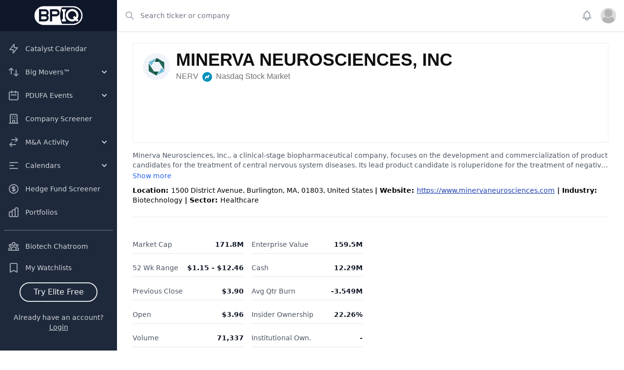

--- FILE ---
content_type: text/html; charset=utf-8
request_url: https://app.bpiq.com/company/NERV
body_size: 7796
content:
<!DOCTYPE html><html><head><meta name="viewport" content="width=device-width"/><meta charSet="utf-8"/><title>NERV - Minerva Neurosciences - Stock Price &amp; Catalysts • BiopharmIQ</title><meta property="og:title" content="NERV - Minerva Neurosciences - Stock Price &amp;
              Catalysts • BiopharmIQ"/><meta name="next-head-count" content="4"/><link rel="preload" href="/_next/static/css/831755b032d2d9eb.css" as="style"/><link rel="stylesheet" href="/_next/static/css/831755b032d2d9eb.css" data-n-g=""/><noscript data-n-css=""></noscript><script defer="" nomodule="" src="/_next/static/chunks/polyfills-5cd94c89d3acac5f.js"></script><script src="/_next/static/chunks/webpack-5f81debfff1317e1.js" defer=""></script><script src="/_next/static/chunks/framework-a070cbfff3c750c5.js" defer=""></script><script src="/_next/static/chunks/main-ef558cc4c27e2f83.js" defer=""></script><script src="/_next/static/chunks/pages/_app-5ed93541438dace0.js" defer=""></script><script src="/_next/static/chunks/8179-97834c12beaf1823.js" defer=""></script><script src="/_next/static/chunks/9789-d0ad178d0d39a33d.js" defer=""></script><script src="/_next/static/chunks/8006-35bdb4abfa8e5c38.js" defer=""></script><script src="/_next/static/chunks/4686-2b6d83d28d0e68cb.js" defer=""></script><script src="/_next/static/chunks/pages/company/%5Bticker%5D-6141bbe17f8addda.js" defer=""></script><script src="/_next/static/aUPPj4uCvdXDeZ8ghdSGl/_buildManifest.js" defer=""></script><script src="/_next/static/aUPPj4uCvdXDeZ8ghdSGl/_ssgManifest.js" defer=""></script><script src="/_next/static/aUPPj4uCvdXDeZ8ghdSGl/_middlewareManifest.js" defer=""></script></head><body><div id="__next" data-reactroot=""><div><div class="hidden lg:fixed lg:inset-y-0 lg:flex lg:w-60 lg:flex-col z-40"><div class="flex w-full min-h-0 flex-1 flex-col bg-slate-800"><div class="flex h-16 flex-shrink-0 items-center justify-center bg-slate-900 px-4"><img class="w-1/2 h-auto" src="/bpiqLogo.png" alt="BiopharmIQ"/></div><div class="flex flex-1 flex-col overflow-y-scroll scrollbar-thin scrollbar-thumb-slate-400 scrollbar-track-slate-800"><nav class="flex-1 px-2 py-4"><div class="mb-4 space-y-2"><a href="/catalyst-calendar" target="_self" rel="noreferrer" class="text-gray-300 hover:bg-indigo-700 hover:text-white group flex items-center px-2 py-2 text-base lg:text-sm font-medium rounded-md"><svg xmlns="http://www.w3.org/2000/svg" fill="none" viewBox="0 0 24 24" stroke-width="2" stroke="currentColor" aria-hidden="true" class="text-gray-400 group-hover:text-white
							mr-4 lg:mr-3 flex-shrink-0 h-6 w-6"><path stroke-linecap="round" stroke-linejoin="round" d="M13 10V3L4 14h7v7l9-11h-7z"></path></svg>Catalyst Calendar</a><div class="false"></div><div class="text-gray-300 hover:bg-slate-900 hover:text-white flex items-center justify-between rounded-md hover:cursor-pointer"><span class="group flex items-center px-2 py-2 text-base lg:text-sm font-medium rounded-md"><svg xmlns="http://www.w3.org/2000/svg" fill="none" viewBox="0 0 24 24" stroke-width="2" stroke="currentColor" aria-hidden="true" class="text-gray-400 group-hover:text-white
              mr-4 lg:mr-3 flex-shrink-0 h-6 w-6"><path stroke-linecap="round" stroke-linejoin="round" d="M7 16V4m0 0L3 8m4-4l4 4m6 0v12m0 0l4-4m-4 4l-4-4"></path></svg>Big Movers™</span><svg xmlns="http://www.w3.org/2000/svg" class="transform transition-all rotate-0 h-5 w-5 mr-2" viewBox="0 0 20 20" fill="currentColor"><path fill-rule="evenodd" d="M5.293 7.293a1 1 0 011.414 0L10 10.586l3.293-3.293a1 1 0 111.414 1.414l-4 4a1 1 0 01-1.414 0l-4-4a1 1 0 010-1.414z" clip-rule="evenodd"></path></svg></div><div class="bg-slate-700 rounded-md space-y-1"><div class="hidden"><a href="/big-movers" target="_self" rel="noreferrer" class="text-gray-300 hover:bg-indigo-700 hover:text-white group flex items-center px-2 py-2 text-base lg:text-sm font-medium rounded-md"><svg xmlns="http://www.w3.org/2000/svg" fill="none" viewBox="0 0 24 24" stroke-width="2" stroke="currentColor" aria-hidden="true" class="text-gray-400 group-hover:text-white mr-4 lg:mr-3 flex-shrink-0 h-6 w-6"><path stroke-linecap="round" stroke-linejoin="round" d="M7 16V4m0 0L3 8m4-4l4 4m6 0v12m0 0l4-4m-4 4l-4-4"></path></svg>All Big Movers™</a></div><div class="hidden"><a href="/big-movers/hedge-fund-picks" target="_self" rel="noreferrer" class="text-gray-300 hover:bg-indigo-700 hover:text-white group flex items-center px-2 py-2 text-base lg:text-sm font-medium rounded-md"><svg xmlns="http://www.w3.org/2000/svg" width="24" height="24" viewBox="0 0 24 24" fill="none" stroke="currentColor" stroke-width="2" stroke-linecap="round" stroke-linejoin="round" class="lucide lucide-trophy text-gray-400 group-hover:text-white mr-4 lg:mr-3 flex-shrink-0 h-6 w-6" aria-hidden="true"><path d="M10 14.66v1.626a2 2 0 0 1-.976 1.696A5 5 0 0 0 7 21.978"></path><path d="M14 14.66v1.626a2 2 0 0 0 .976 1.696A5 5 0 0 1 17 21.978"></path><path d="M18 9h1.5a1 1 0 0 0 0-5H18"></path><path d="M4 22h16"></path><path d="M6 9a6 6 0 0 0 12 0V3a1 1 0 0 0-1-1H7a1 1 0 0 0-1 1z"></path><path d="M6 9H4.5a1 1 0 0 1 0-5H6"></path></svg>Hedge Fund Picks</a></div><div class="hidden"><a href="/big-movers/hedge-fund-avoids" target="_self" rel="noreferrer" class="text-gray-300 hover:bg-indigo-700 hover:text-white group flex items-center px-2 py-2 text-base lg:text-sm font-medium rounded-md"><svg xmlns="http://www.w3.org/2000/svg" width="24" height="24" viewBox="0 0 24 24" fill="none" stroke="currentColor" stroke-width="2" stroke-linecap="round" stroke-linejoin="round" class="lucide lucide-triangle-alert text-gray-400 group-hover:text-white mr-4 lg:mr-3 flex-shrink-0 h-6 w-6" aria-hidden="true"><path d="m21.73 18-8-14a2 2 0 0 0-3.48 0l-8 14A2 2 0 0 0 4 21h16a2 2 0 0 0 1.73-3"></path><path d="M12 9v4"></path><path d="M12 17h.01"></path></svg>Hedge Fund Avoids</a></div><div class="hidden"><a href="/big-movers/high-management-interest" target="_self" rel="noreferrer" class="text-gray-300 hover:bg-indigo-700 hover:text-white group flex items-center px-2 py-2 text-base lg:text-sm font-medium rounded-md"><svg xmlns="http://www.w3.org/2000/svg" width="24" height="24" viewBox="0 0 24 24" fill="none" stroke="currentColor" stroke-width="2" stroke-linecap="round" stroke-linejoin="round" class="lucide lucide-landmark text-gray-400 group-hover:text-white mr-4 lg:mr-3 flex-shrink-0 h-6 w-6" aria-hidden="true"><path d="M10 18v-7"></path><path d="M11.12 2.198a2 2 0 0 1 1.76.006l7.866 3.847c.476.233.31.949-.22.949H3.474c-.53 0-.695-.716-.22-.949z"></path><path d="M14 18v-7"></path><path d="M18 18v-7"></path><path d="M3 22h18"></path><path d="M6 18v-7"></path></svg>High Management Interest</a></div></div><div class="text-gray-300 hover:bg-slate-900 hover:text-white flex items-center justify-between rounded-md hover:cursor-pointer"><span class="group flex items-center px-2 py-2 text-base lg:text-sm font-medium rounded-md"><svg xmlns="http://www.w3.org/2000/svg" fill="none" viewBox="0 0 24 24" stroke-width="2" stroke="currentColor" aria-hidden="true" class="text-gray-400 group-hover:text-white
              mr-4 lg:mr-3 flex-shrink-0 h-6 w-6"><path stroke-linecap="round" stroke-linejoin="round" d="M8 7V3m8 4V3m-9 8h10M5 21h14a2 2 0 002-2V7a2 2 0 00-2-2H5a2 2 0 00-2 2v12a2 2 0 002 2z"></path></svg>PDUFA Events</span><svg xmlns="http://www.w3.org/2000/svg" class="transform transition-all rotate-0 h-5 w-5 mr-2" viewBox="0 0 20 20" fill="currentColor"><path fill-rule="evenodd" d="M5.293 7.293a1 1 0 011.414 0L10 10.586l3.293-3.293a1 1 0 111.414 1.414l-4 4a1 1 0 01-1.414 0l-4-4a1 1 0 010-1.414z" clip-rule="evenodd"></path></svg></div><div class="bg-slate-700 rounded-md space-y-1"><div class="hidden"><a href="/pdufa-calendar" target="_self" rel="noreferrer" class="text-gray-300 hover:bg-indigo-700 hover:text-white group flex items-center px-2 py-2 text-base lg:text-sm font-medium rounded-md"><svg xmlns="http://www.w3.org/2000/svg" fill="none" viewBox="0 0 24 24" stroke-width="2" stroke="currentColor" aria-hidden="true" class="text-gray-400 group-hover:text-white mr-4 lg:mr-3 flex-shrink-0 h-6 w-6"><path stroke-linecap="round" stroke-linejoin="round" d="M8 7V3m8 4V3m-9 8h10M5 21h14a2 2 0 002-2V7a2 2 0 00-2-2H5a2 2 0 00-2 2v12a2 2 0 002 2z"></path></svg>PDUFA Calendar</a></div><div class="hidden"><a href="/pdufa-calendar/current-report" target="_self" rel="noreferrer" class="text-gray-300 hover:bg-indigo-700 hover:text-white group flex items-center px-2 py-2 text-base lg:text-sm font-medium rounded-md"><svg xmlns="http://www.w3.org/2000/svg" fill="none" viewBox="0 0 24 24" stroke-width="2" stroke="currentColor" aria-hidden="true" class="text-gray-400 group-hover:text-white mr-4 lg:mr-3 flex-shrink-0 h-6 w-6"><path stroke-linecap="round" stroke-linejoin="round" d="M3 10h18M3 14h18m-9-4v8m-7 0h14a2 2 0 002-2V8a2 2 0 00-2-2H5a2 2 0 00-2 2v8a2 2 0 002 2z"></path></svg>Current PDUFA Report</a></div><div class="hidden"><a href="/pdufa-calendar/historical-report" target="_self" rel="noreferrer" class="text-gray-300 hover:bg-indigo-700 hover:text-white group flex items-center px-2 py-2 text-base lg:text-sm font-medium rounded-md"><svg xmlns="http://www.w3.org/2000/svg" fill="none" viewBox="0 0 24 24" stroke-width="2" stroke="currentColor" aria-hidden="true" class="text-gray-400 group-hover:text-white mr-4 lg:mr-3 flex-shrink-0 h-6 w-6"><path stroke-linecap="round" stroke-linejoin="round" d="M12.066 11.2a1 1 0 000 1.6l5.334 4A1 1 0 0019 16V8a1 1 0 00-1.6-.8l-5.333 4zM4.066 11.2a1 1 0 000 1.6l5.334 4A1 1 0 0011 16V8a1 1 0 00-1.6-.8l-5.334 4z"></path></svg>Historical PDUFA Report</a></div></div><a href="/company-screener" target="_self" rel="noreferrer" class="text-gray-300 hover:bg-indigo-700 hover:text-white group flex items-center px-2 py-2 text-base lg:text-sm font-medium rounded-md"><svg xmlns="http://www.w3.org/2000/svg" fill="none" viewBox="0 0 24 24" stroke-width="2" stroke="currentColor" aria-hidden="true" class="text-gray-400 group-hover:text-white
							mr-4 lg:mr-3 flex-shrink-0 h-6 w-6"><path stroke-linecap="round" stroke-linejoin="round" d="M19 21V5a2 2 0 00-2-2H7a2 2 0 00-2 2v16m14 0h2m-2 0h-5m-9 0H3m2 0h5M9 7h1m-1 4h1m4-4h1m-1 4h1m-5 10v-5a1 1 0 011-1h2a1 1 0 011 1v5m-4 0h4"></path></svg>Company Screener</a><div class="false"></div><div class="text-gray-300 hover:bg-slate-900 hover:text-white flex items-center justify-between rounded-md hover:cursor-pointer"><span class="group flex items-center px-2 py-2 text-base lg:text-sm font-medium rounded-md"><svg xmlns="http://www.w3.org/2000/svg" fill="none" viewBox="0 0 24 24" stroke-width="2" stroke="currentColor" aria-hidden="true" class="text-gray-400 group-hover:text-white
              mr-4 lg:mr-3 flex-shrink-0 h-6 w-6"><path stroke-linecap="round" stroke-linejoin="round" d="M8 7h12m0 0l-4-4m4 4l-4 4m0 6H4m0 0l4 4m-4-4l4-4"></path></svg>M&amp;A Activity</span><svg xmlns="http://www.w3.org/2000/svg" class="transform transition-all rotate-0 h-5 w-5 mr-2" viewBox="0 0 20 20" fill="currentColor"><path fill-rule="evenodd" d="M5.293 7.293a1 1 0 011.414 0L10 10.586l3.293-3.293a1 1 0 111.414 1.414l-4 4a1 1 0 01-1.414 0l-4-4a1 1 0 010-1.414z" clip-rule="evenodd"></path></svg></div><div class="bg-slate-700 rounded-md space-y-1"><div class="hidden"><a href="/mergers-acquisitions" target="_self" rel="noreferrer" class="text-gray-300 hover:bg-indigo-700 hover:text-white group flex items-center px-2 py-2 text-base lg:text-sm font-medium rounded-md"><svg xmlns="http://www.w3.org/2000/svg" fill="none" viewBox="0 0 24 24" stroke-width="2" stroke="currentColor" aria-hidden="true" class="text-gray-400 group-hover:text-white mr-4 lg:mr-3 flex-shrink-0 h-6 w-6"><path stroke-linecap="round" stroke-linejoin="round" d="M7 12l3-3 3 3 4-4M8 21l4-4 4 4M3 4h18M4 4h16v12a1 1 0 01-1 1H5a1 1 0 01-1-1V4z"></path></svg>Historical M&amp;A Data</a></div><div class="hidden"><a href="/mergers-acquisitions/targets" target="_self" rel="noreferrer" class="text-gray-300 hover:bg-indigo-700 hover:text-white group flex items-center px-2 py-2 text-base lg:text-sm font-medium rounded-md"><svg xmlns="http://www.w3.org/2000/svg" fill="none" viewBox="0 0 24 24" stroke-width="2" stroke="currentColor" aria-hidden="true" class="text-gray-400 group-hover:text-white mr-4 lg:mr-3 flex-shrink-0 h-6 w-6"><path stroke-linecap="round" stroke-linejoin="round" d="M9.663 17h4.673M12 3v1m6.364 1.636l-.707.707M21 12h-1M4 12H3m3.343-5.657l-.707-.707m2.828 9.9a5 5 0 117.072 0l-.548.547A3.374 3.374 0 0014 18.469V19a2 2 0 11-4 0v-.531c0-.895-.356-1.754-.988-2.386l-.548-.547z"></path></svg>M&amp;A Target Ideas</a></div><div class="hidden"><a href="/mergers-acquisitions/arbitrage" target="_self" rel="noreferrer" class="text-gray-300 hover:bg-indigo-700 hover:text-white group flex items-center px-2 py-2 text-base lg:text-sm font-medium rounded-md"><svg xmlns="http://www.w3.org/2000/svg" fill="none" viewBox="0 0 24 24" stroke-width="2" stroke="currentColor" aria-hidden="true" class="text-gray-400 group-hover:text-white mr-4 lg:mr-3 flex-shrink-0 h-6 w-6"><path stroke-linecap="round" stroke-linejoin="round" d="M3 6l3 1m0 0l-3 9a5.002 5.002 0 006.001 0M6 7l3 9M6 7l6-2m6 2l3-1m-3 1l-3 9a5.002 5.002 0 006.001 0M18 7l3 9m-3-9l-6-2m0-2v2m0 16V5m0 16H9m3 0h3"></path></svg>M&amp;A Arbitrage Ideas</a></div></div><div class="text-gray-300 hover:bg-slate-900 hover:text-white flex items-center justify-between rounded-md hover:cursor-pointer"><span class="group flex items-center px-2 py-2 text-base lg:text-sm font-medium rounded-md"><svg xmlns="http://www.w3.org/2000/svg" fill="none" viewBox="0 0 24 24" stroke-width="2" stroke="currentColor" aria-hidden="true" class="text-gray-400 group-hover:text-white
              mr-4 lg:mr-3 flex-shrink-0 h-6 w-6"><path stroke-linecap="round" stroke-linejoin="round" d="M4 6h16M4 12h8m-8 6h16"></path></svg>Calendars</span><svg xmlns="http://www.w3.org/2000/svg" class="transform transition-all rotate-0 h-5 w-5 mr-2" viewBox="0 0 20 20" fill="currentColor"><path fill-rule="evenodd" d="M5.293 7.293a1 1 0 011.414 0L10 10.586l3.293-3.293a1 1 0 111.414 1.414l-4 4a1 1 0 01-1.414 0l-4-4a1 1 0 010-1.414z" clip-rule="evenodd"></path></svg></div><div class="bg-slate-700 rounded-md space-y-1"><div class="hidden"><a href="/catalyst-calendar" target="_self" rel="noreferrer" class="text-gray-300 hover:bg-indigo-700 hover:text-white group flex items-center px-2 py-2 text-base lg:text-sm font-medium rounded-md"><svg xmlns="http://www.w3.org/2000/svg" fill="none" viewBox="0 0 24 24" stroke-width="2" stroke="currentColor" aria-hidden="true" class="text-gray-400 group-hover:text-white mr-4 lg:mr-3 flex-shrink-0 h-6 w-6"><path stroke-linecap="round" stroke-linejoin="round" d="M13 10V3L4 14h7v7l9-11h-7z"></path></svg>Catalyst Calendar</a></div><div class="hidden"><a href="/conference-calendar" target="_self" rel="noreferrer" class="text-gray-300 hover:bg-indigo-700 hover:text-white group flex items-center px-2 py-2 text-base lg:text-sm font-medium rounded-md"><svg xmlns="http://www.w3.org/2000/svg" fill="none" viewBox="0 0 24 24" stroke-width="2" stroke="currentColor" aria-hidden="true" class="text-gray-400 group-hover:text-white mr-4 lg:mr-3 flex-shrink-0 h-6 w-6"><path stroke-linecap="round" stroke-linejoin="round" d="M8 13v-1m4 1v-3m4 3V8M8 21l4-4 4 4M3 4h18M4 4h16v12a1 1 0 01-1 1H5a1 1 0 01-1-1V4z"></path></svg>Meeting Calendar</a></div><div class="hidden"><a href="https://www.bpiq.com/pricing" target="_self" rel="noreferrer" class="text-gray-300 hover:bg-indigo-700 hover:text-white group flex items-center px-2 py-2 text-base lg:text-sm font-medium rounded-md"><svg xmlns="http://www.w3.org/2000/svg" fill="none" viewBox="0 0 24 24" stroke-width="2" stroke="currentColor" aria-hidden="true" class="text-gray-400 group-hover:text-white mr-4 lg:mr-3 flex-shrink-0 h-6 w-6"><path stroke-linecap="round" stroke-linejoin="round" d="M17 9V7a2 2 0 00-2-2H5a2 2 0 00-2 2v6a2 2 0 002 2h2m2 4h10a2 2 0 002-2v-6a2 2 0 00-2-2H9a2 2 0 00-2 2v6a2 2 0 002 2zm7-5a2 2 0 11-4 0 2 2 0 014 0z"></path></svg>Quarterly Updates Calendar</a></div></div><a href="/hedgefunds" target="_self" rel="noreferrer" class="text-gray-300 hover:bg-indigo-700 hover:text-white group flex items-center px-2 py-2 text-base lg:text-sm font-medium rounded-md"><svg xmlns="http://www.w3.org/2000/svg" fill="none" viewBox="0 0 24 24" stroke-width="2" stroke="currentColor" aria-hidden="true" class="text-gray-400 group-hover:text-white
							mr-4 lg:mr-3 flex-shrink-0 h-6 w-6"><path stroke-linecap="round" stroke-linejoin="round" d="M12 8c-1.657 0-3 .895-3 2s1.343 2 3 2 3 .895 3 2-1.343 2-3 2m0-8c1.11 0 2.08.402 2.599 1M12 8V7m0 1v8m0 0v1m0-1c-1.11 0-2.08-.402-2.599-1M21 12a9 9 0 11-18 0 9 9 0 0118 0z"></path></svg>Hedge Fund Screener</a><div class="false"></div><a href="/model-portfolios" target="_self" rel="noreferrer" class="text-gray-300 hover:bg-indigo-700 hover:text-white group flex items-center px-2 py-2 text-base lg:text-sm font-medium rounded-md"><svg xmlns="http://www.w3.org/2000/svg" fill="none" viewBox="0 0 24 24" stroke-width="2" stroke="currentColor" aria-hidden="true" class="text-gray-400 group-hover:text-white
							mr-4 lg:mr-3 flex-shrink-0 h-6 w-6"><path stroke-linecap="round" stroke-linejoin="round" d="M9 19v-6a2 2 0 00-2-2H5a2 2 0 00-2 2v6a2 2 0 002 2h2a2 2 0 002-2zm0 0V9a2 2 0 012-2h2a2 2 0 012 2v10m-6 0a2 2 0 002 2h2a2 2 0 002-2m0 0V5a2 2 0 012-2h2a2 2 0 012 2v14a2 2 0 01-2 2h-2a2 2 0 01-2-2z"></path></svg>Portfolios</a><div class="false"></div></div><hr class="border border-gray-600"/><div class="pt-3 space-y-1"><a href="https://discord.com/invite/stwv6Ny98J" target="_blank" rel="noreferrer" class="text-gray-300 hover:bg-indigo-700 hover:text-white
                          group flex items-center px-2 py-2 text-sm font-medium rounded-md"><svg xmlns="http://www.w3.org/2000/svg" fill="none" viewBox="0 0 24 24" stroke-width="2" stroke="currentColor" aria-hidden="true" class="text-gray-400 group-hover:text-white
                            mr-3 flex-shrink-0 h-6 w-6"><path stroke-linecap="round" stroke-linejoin="round" d="M17 20h5v-2a3 3 0 00-5.356-1.857M17 20H7m10 0v-2c0-.656-.126-1.283-.356-1.857M7 20H2v-2a3 3 0 015.356-1.857M7 20v-2c0-.656.126-1.283.356-1.857m0 0a5.002 5.002 0 019.288 0M15 7a3 3 0 11-6 0 3 3 0 016 0zm6 3a2 2 0 11-4 0 2 2 0 014 0zM7 10a2 2 0 11-4 0 2 2 0 014 0z"></path></svg>Biotech Chatroom</a><a href="/watchlists" target="_self" rel="noreferrer" class="text-gray-300 hover:bg-indigo-700 hover:text-white
                          group flex items-center px-2 py-2 text-sm font-medium rounded-md"><svg xmlns="http://www.w3.org/2000/svg" fill="none" viewBox="0 0 24 24" stroke-width="2" stroke="currentColor" aria-hidden="true" class="text-gray-400 group-hover:text-white
                            mr-3 flex-shrink-0 h-6 w-6"><path stroke-linecap="round" stroke-linejoin="round" d="M5 5a2 2 0 012-2h10a2 2 0 012 2v16l-7-3.5L5 21V5z"></path></svg>My Watchlists</a><a href="/notes" target="_self" rel="noreferrer" class="text-gray-300 hover:bg-indigo-700 hover:text-white
                          group flex items-center px-2 py-2 text-sm font-medium rounded-md"><svg xmlns="http://www.w3.org/2000/svg" fill="none" viewBox="0 0 24 24" stroke-width="2" stroke="currentColor" aria-hidden="true" class="text-gray-400 group-hover:text-white
                            mr-3 flex-shrink-0 h-6 w-6"><path stroke-linecap="round" stroke-linejoin="round" d="M11 5H6a2 2 0 00-2 2v11a2 2 0 002 2h11a2 2 0 002-2v-5m-1.414-9.414a2 2 0 112.828 2.828L11.828 15H9v-2.828l8.586-8.586z"></path></svg>My Notes</a></div></nav></div><div class="mb-8 mt-4"><a href="https://www.bpiq.com/pricing" target="_blank" rel="noreferrer" class="mx-10 px-5 py-1.5 block rounded-full border-2 text-center text-gray-50 hover:text-lime-200 hover:border-lime-200">Try Elite Free</a><a href="https://www.bpiq.com/bpiq-app-auth" target="_blank" rel="noreferrer" class="text-sm mx-2 mt-4 py-1.5 block rounded-full text-center text-gray-300 hover:text-gray-50">Already have an account?<!-- --> <span class="underline underline-offset-2">Login</span></a></div></div></div><div class="flex flex-col lg:pl-60"><div class="sticky top-0 z-30 flex h-16 flex-shrink-0 bg-white shadow"><button type="button" class="border-r border-gray-200 px-4 text-gray-500 focus:outline-none focus:ring-2 focus:ring-inset focus:ring-indigo-500 lg:hidden"><span class="sr-only">Open sidebar</span><svg xmlns="http://www.w3.org/2000/svg" fill="none" viewBox="0 0 24 24" stroke-width="2" stroke="currentColor" aria-hidden="true" class="h-6 w-6"><path stroke-linecap="round" stroke-linejoin="round" d="M4 6h16M4 12h16M4 18h16"></path></svg></button><div class="flex flex-1 justify-between px-4"><div class="flex flex-1"><div class="flex w-full lg:ml-0"><label for="search-field" class="sr-only">Search</label><div class="relative w-full text-gray-400 focus-within:text-gray-600"><div class="pointer-events-none absolute inset-y-0 left-0 flex items-center"><svg xmlns="http://www.w3.org/2000/svg" fill="none" viewBox="0 0 24 24" stroke-width="2" stroke="currentColor" aria-hidden="true" class="h-5 w-5"><path stroke-linecap="round" stroke-linejoin="round" d="M21 21l-6-6m2-5a7 7 0 11-14 0 7 7 0 0114 0z"></path></svg></div><input type="search" placeholder="Search ticker or company" class="block h-full w-full border-transparent py-2 pl-8 pr-3 text-gray-900 placeholder-gray-500 focus:border-transparent focus:placeholder-gray-400 focus:outline-none focus:ring-0 sm:text-sm" id="headlessui-combobox-input-undefined" role="combobox" aria-expanded="false" data-headlessui-state=""/></div></div></div><div class="ml-4 flex items-center lg:ml-6"><button type="button" class="rounded-full bg-white p-1 text-gray-400 hover:text-gray-500 focus:outline-none focus:ring-2 focus:ring-indigo-500 focus:ring-offset-2"><span class="sr-only">View notifications</span><svg xmlns="http://www.w3.org/2000/svg" fill="none" viewBox="0 0 24 24" stroke-width="2" stroke="currentColor" aria-hidden="true" class="h-6 w-6"><path stroke-linecap="round" stroke-linejoin="round" d="M15 17h5l-1.405-1.405A2.032 2.032 0 0118 14.158V11a6.002 6.002 0 00-4-5.659V5a2 2 0 10-4 0v.341C7.67 6.165 6 8.388 6 11v3.159c0 .538-.214 1.055-.595 1.436L4 17h5m6 0v1a3 3 0 11-6 0v-1m6 0H9"></path></svg></button><div class="relative ml-3" data-headlessui-state=""><div><button class="flex max-w-xs items-center rounded-full bg-white text-sm focus:outline-none focus:ring-2 focus:ring-indigo-500 focus:ring-offset-2" id="headlessui-menu-button-undefined" type="button" aria-haspopup="true" aria-expanded="false" data-headlessui-state=""><span class="sr-only">Open user menu</span><img class="h-8 w-8 rounded-full" src="/userPlaceholder.png" alt="User avatar"/></button></div></div></div></div></div><main class="flex-1"><div class="py-6"><div class="max-w-screen-2xl px-4 sm:px-6 lg:px-8"><div class="mb-4 md:mb-8"><div class="hidden md:block"><div class="relative"><div class="tradingview-widget-container"><div class="tradingview-widget-container__widget"></div><div class="tradingview-widget-copyright"><a href="https://www.tradingview.com/" rel="noopener nofollow noreferrer" target="_blank"><span class="blue-text">Track all markets on TradingView</span></a></div></div><div class="absolute inset-0 z-10" style="pointer-events:auto;background-color:transparent;user-select:none"></div></div></div><div class="block md:hidden"><div class="relative"><div class="tradingview-widget-container"><div class="tradingview-widget-container__widget"></div><div class="tradingview-widget-copyright"><a href="https://www.tradingview.com/" rel="noopener nofollow noreferrer" target="_blank"><span class="blue-text">Track all markets on TradingView</span></a></div></div><div class="absolute inset-0 z-10" style="pointer-events:auto;background-color:transparent;user-select:none"></div></div></div><div class="mt-4 mb-4 md:mb-6"><h1><span class="text-sm text-gray-600 line-clamp-2">Minerva Neurosciences, Inc., a clinical-stage biopharmaceutical company, focuses on the development and commercialization of product candidates for the treatment of central nervous system diseases. Its lead product candidate is roluperidone for the treatment of negative symptoms in patients with schizophrenia. The company also has exclusive rights to develop and commercialize MIN-301, a soluble recombinant form of the Neuregulin-1b1 protein for the treatment of Parkinson&#x27;s disease and other neurodegenerative disorders. Minerva Neurosciences, Inc. was incorporated in 2007 and is based in Burlington, Massachusetts.<!-- --> <!-- --> </span><span class="text-blue-600 text-sm cursor-pointer hover:underline">Show more</span></h1><p class="mt-2 text-sm"><span class="font-bold">Location: </span>1500 District Avenue, <!-- --> Burlington, <!-- -->MA, <!-- -->01803, <!-- -->United States <span class="font-bold">| Website: </span><a class=" text-blue-800 underline" rel="noreferrer" target="_blank" href="https://www.minervaneurosciences.com">https://www.minervaneurosciences.com</a><span class="font-bold"> | Industry: </span>Biotechnology<span class="font-bold"> | Sector: </span>Healthcare</p></div><hr/></div><div class="flex flex-col md:flex-row md:h-72"><div class="w-full md:w-7/12 xl:w-1/2 flex flex-col sm:flex-row"><div class="w-full sm:pr-4 flex flex-col justify-around"><div class="flex justify-between text-sm border-b py-2"><p class="text-gray-600 font-medium">Market Cap</p><p class="text-gray-900 font-bold">171.8M</p></div><div class="flex justify-between text-sm border-b py-2"><p class="text-gray-600 font-medium">52 Wk Range</p><p class="text-gray-900 font-bold">$<!-- -->1.15<!-- --> - $<!-- -->12.46</p></div><div class="flex justify-between text-sm border-b py-2"><p class="text-gray-600 font-medium">Previous Close</p><p class="text-gray-900 font-bold">$<!-- -->3.90</p></div><div class="flex justify-between text-sm border-b py-2"><p class="text-gray-600 font-medium">Open</p><p class="text-gray-900 font-bold">$<!-- -->3.96</p></div><div class="flex justify-between text-sm border-b py-2"><p class="text-gray-600 font-medium">Volume</p><p class="text-gray-900 font-bold">71,337</p></div><div class="flex justify-between text-sm border-b py-2"><p class="text-gray-600 font-medium">Day Range</p><p class="text-gray-900 font-bold">$<!-- -->3.88<!-- --> - $<!-- -->4.14</p></div></div><div class="w-full md:pr-4 flex flex-col justify-around"><div class="flex justify-between text-sm border-b py-2"><p class="text-gray-600 font-medium">Enterprise Value</p><p class="text-gray-900 font-bold">159.5M</p></div><div class="flex justify-between text-sm border-b py-2"><p class="text-gray-600 font-medium">Cash</p><p class="text-gray-900 font-bold">12.29M</p></div><div class="flex justify-between text-sm border-b py-2"><p class="text-gray-600 font-medium">Avg Qtr Burn</p><p class="text-gray-900 font-bold">-3.549M</p></div><div class="flex justify-between text-sm border-b py-2"><p class="text-gray-600 font-medium">Insider Ownership</p><p class="text-gray-900 font-bold">22.26%</p></div><div class="flex justify-between text-sm border-b py-2"><p class="text-gray-600 font-medium">Institutional Own.</p><p class="text-gray-900 font-bold">-</p></div><div class="flex justify-between text-sm py-2"><p class="text-gray-600 font-medium">Qtr Updated</p><p class="text-gray-600 font-bold">09/30/25</p></div></div></div><iframe src="https://www.tradingview.com/widgetembed/?frameElementId=tradingview_a29dd&amp;symbol=NERV&amp;interval=D&amp;hidelegend=1&amp;saveimage=0&amp;toolbarbg=f1f3f6&amp;studies=%5B%5D&amp;theme=light&amp;style=3&amp;timezone=Etc%2FUTC&amp;studies_overrides=%7B%7D&amp;overrides=%7B%7D&amp;enabled_features=%5B%5D&amp;disabled_features=%5B%5D&amp;locale=en&amp;&amp;utm_medium=widget_new&amp;utm_campaign=chart&amp;" class="w-full md:w-5/12 xl:w-1/2 h-60 md:h-full"></iframe></div><hr class="my-4 md:my-8"/><div><div class="flex justify-start items-end mb-4 md:mb-6"><h2 class="text-xl md:text-2xl font-bold text-gray-900">Drug Pipeline</h2><h2 class="ml-auto text-md md:text-md font-medium text-gray-900">Powered by</h2><img src="/BPIQ_Pill.png" class="w-16 ml-1"/></div><p class="mt-4 text-gray-700 italic flex items-start bg-yellow-100 py-1 px-1 rounded-md"><svg xmlns="http://www.w3.org/2000/svg" fill="none" viewBox="0 0 24 24" stroke-width="2" stroke="currentColor" aria-hidden="true" class="w-5 mr-1 flex-none mt-0.5"><path stroke-linecap="round" stroke-linejoin="round" d="M12 8v4m0 4h.01M21 12a9 9 0 11-18 0 9 9 0 0118 0z"></path></svg><span>Only showing assets and stage. See catalyst data with a free or premium account.<!-- --> <a class="underline text-blue-800" href="https://www.bpiq.com/pricing" target="_blank" rel="noreferrer">Unlock more data with a free account.</a></span></p><div class="my-4 shadow overflow-auto ring-1 ring-black ring-opacity-5 rounded-lg max-h-[calc(100vh-164px)]"><table class="min-w-full table-auto overflow-auto divide-y divide-gray-300 border-separate" style="border-spacing:0"><thead class="bg-gray-50"><tr class=""><th scope="col" class="w-4/12 min-w-[250px] sticky top-0 z-10 border-b border-gray-300 bg-gray-50 bg-opacity-75 px-3 py-3.5 text-left text-sm font-semibold text-gray-900 backdrop-blur backdrop-filter">Drug &amp; Indication</th><th scope="col" class="w-2/12 min-w-[150px] sticky top-0 z-10 border-b border-gray-300 bg-gray-50 bg-opacity-75 px-3 py-3.5 text-left text-sm font-semibold text-gray-900 backdrop-blur backdrop-filter">Stage &amp; Event</th><th scope="col" class="w-6/12 min-w-[450px] sticky top-0 z-10 border-b border-gray-300 bg-gray-50 bg-opacity-75 px-3 py-3.5 text-left text-sm font-semibold text-gray-900 backdrop-blur backdrop-filter">Catalyst Date</th></tr></thead><tbody class="bg-white"><tr class="align-top undefined"><td class="px-3 py-4 text-base text-gray-700"><div class="text-gray-700 font-medium"><a target="_blank" href="/drug/13879">Roluperidone (5-HT2A antagonist)<!-- --> <span class="text-xs text-gray-500 underline hover:text-blue-500">Details<!-- --> <svg xmlns="http://www.w3.org/2000/svg" fill="none" viewBox="0 0 24 24" stroke-width="2" stroke="currentColor" aria-hidden="true" class="inline w-3"><path stroke-linecap="round" stroke-linejoin="round" d="M10 6H6a2 2 0 00-2 2v10a2 2 0 002 2h10a2 2 0 002-2v-4M14 4h6m0 0v6m0-6L10 14"></path></svg></span></a><div class="italic text-gray-600 font-normal">Schizophrenia</div><div></div></div></td><td class="px-3 py-4 text-sm text-gray-700"><div><p class=" text-base text-gray-700 font-medium">Phase 3</p><p class="text-gray-600 font-normal pb-1.5">Initiation</p><div class="bg-gray-200 h-2 rounded max-w-xs"><div class="bg-green-600 h-2 rounded" style="width:71.23287671232876%"></div></div></div></td><td class="px-3 py-4 text-sm text-gray-700 blur-sm"><div><p class="text-gray-700 text-base font-medium">Some catalyst date</p><a href="https://www.bpiq.com/pricing" target="_blank" rel="noreferrer"><span class="text-sm text-gray-600">You must sign up to see the catalyst details. You must sign up to see the catalyst details. You must sign up to see the catalyst details. You must sign up to see the catalyst details.</span><span class="text-xs text-blue-600 cursor-pointer underline underline-offset-2 ml-1 inline">Sign up now.</span></a></div></td></tr><tr class="align-top bg-blue-50"><td class="px-3 py-4 text-base text-gray-700"><div class="text-gray-700 font-medium"><a target="_blank" href="/drug/16340">Seltorexant (Orexin2 antagonist)<!-- --> <span class="text-xs text-gray-500 underline hover:text-blue-500">Details<!-- --> <svg xmlns="http://www.w3.org/2000/svg" fill="none" viewBox="0 0 24 24" stroke-width="2" stroke="currentColor" aria-hidden="true" class="inline w-3"><path stroke-linecap="round" stroke-linejoin="round" d="M10 6H6a2 2 0 00-2 2v10a2 2 0 002 2h10a2 2 0 002-2v-4M14 4h6m0 0v6m0-6L10 14"></path></svg></span></a><div class="italic text-gray-600 font-normal">Insomnia, Mood disorders</div><div></div></div></td><td class="px-3 py-4 text-sm text-gray-700"><div><p class=" text-base text-gray-700 font-medium">Failed</p><p class="text-gray-600 font-normal pb-1.5">Discontinued</p><div class="bg-gray-200 h-2 rounded max-w-xs"><div class="bg-green-600 h-2 rounded" style="width:0%"></div></div></div></td><td class="px-3 py-4 text-sm text-gray-700 blur-sm"><div><p class="text-gray-700 text-base font-medium">Some catalyst date</p><a href="https://www.bpiq.com/pricing" target="_blank" rel="noreferrer"><span class="text-sm text-gray-600">You must sign up to see the catalyst details. You must sign up to see the catalyst details. You must sign up to see the catalyst details. You must sign up to see the catalyst details.</span><span class="text-xs text-blue-600 cursor-pointer underline underline-offset-2 ml-1 inline">Sign up now.</span></a></div></td></tr></tbody></table></div></div></div></div></main></div></div></div><script id="__NEXT_DATA__" type="application/json">{"props":{"pageProps":{"user":{},"companyData":{"id":346,"ticker":"NERV","name":"Minerva Neurosciences","last_price":"3.97","prvious_close":"3.90","open_price":"3.96","day_high":"4.14","day_low":"3.88","last_price_change":"0.07","last_price_change_percent":"0.01795","volume":71337,"market_cap":171799376,"fifty_two_week_high":"12.46000","fifty_two_week_low":"1.15000","ir_link":"https://www.minervaneurosciences.com/investors-media/","cash":12286646,"enterprise_value":159512714,"ttm_burn":-14196980,"qtr_burn":-3549245,"monthly_burn":-1183081,"finance_updated_at":"2025-09-30T04:00:00Z","short_float":"0.05519","insider_own":"0.22255","tute_own":"1.18499","short_data_updated_at":"2025-12-31T05:00:00Z","full_description":"Minerva Neurosciences, Inc., a clinical-stage biopharmaceutical company, focuses on the development and commercialization of product candidates for the treatment of central nervous system diseases. Its lead product candidate is roluperidone for the treatment of negative symptoms in patients with schizophrenia. The company also has exclusive rights to develop and commercialize MIN-301, a soluble recombinant form of the Neuregulin-1b1 protein for the treatment of Parkinson's disease and other neurodegenerative disorders. Minerva Neurosciences, Inc. was incorporated in 2007 and is based in Burlington, Massachusetts.","exchange":"NasdaqCM","industry":"Biotechnology","sector":"Healthcare","website":"https://www.minervaneurosciences.com","address":"1500 District Avenue","address_two":"","state":"MA","city":"Burlington","zip":"01803","country":"United States","logo_url":"https://storage.googleapis.com/iexcloud-hl37opg/api/logos/NERV.png","drugs":[{"id":13879,"stage_event":{"id":78,"created_at":"2022-09-23T00:20:20.762389Z","updated_at":"2026-01-25T18:01:39.300094Z","wix_id":"stage10event4","airtable_rec_id":"recJwfHRTh2KO6b8g","label":"Phase 3 Initiation","stage_label":"Phase 3","stage":"stage10","event_label":"Initiation","event":"event4","score":52},"drug_name":"Roluperidone (5-HT2A antagonist)","catalyst_date":null,"catalyst_date_text":"TBA","catalyst_source":"https://ir.minervaneurosciences.com/news-releases/news-release-details/minerva-neurosciences-reports-first-quarter-2025-financial","indications_text":"Schizophrenia","has_catalyst":false,"note":"5/10/23- Accepted NDA, PDUFA on February 26, 2024. 2/27/24- Received CRL. 5/13/25- Ongoing interaction w/ FDA to address queries raised in the CRL. 11/05/25:- Completed $80M private placement with added warrant funding tied to Ph3 primary endpoint success. Aligned with FDA on confirmatory Ph3 trial; timing for trial start and NDA resubmission remains TBA.","is_big_mover":false,"is_suspected_mover":false,"is_hedge_fund_pick":false,"is_hedge_fund_avoid":false,"is_high_mgmt_interest":false},{"id":16340,"stage_event":{"id":77,"created_at":"2022-09-23T00:20:20.756076Z","updated_at":"2026-01-25T18:01:40.351737Z","wix_id":"stage0event0","airtable_rec_id":"reciMDRVK4yVs0fkI","label":"Failed Discontinued","stage_label":"Failed","stage":"stage0","event_label":"Discontinued","event":"event0","score":0},"drug_name":"Seltorexant (Orexin2 antagonist)","catalyst_date":null,"catalyst_date_text":"TBA","catalyst_source":"http://ir.minervaneurosciences.com/static-files/060dabf4-6d40-4b93-9074-0d1380fbf26c","indications_text":"Insomnia, Mood disorders","has_catalyst":false,"note":"In June 2020, exercised right to opt out of agreement with Janssen for the future Ph3 development and commercialization of seltorexant.","is_big_mover":false,"is_suspected_mover":false,"is_hedge_fund_pick":false,"is_hedge_fund_avoid":false,"is_high_mgmt_interest":false}],"in_top10_hfs":false,"in_no_hfs":false,"hf_holding_count":1,"is_acquired":false,"acquisition_note":""}},"__N_SSP":true},"page":"/company/[ticker]","query":{"ticker":"NERV"},"buildId":"aUPPj4uCvdXDeZ8ghdSGl","isFallback":false,"gssp":true,"scriptLoader":[]}</script></body></html>

--- FILE ---
content_type: application/javascript; charset=utf-8
request_url: https://app.bpiq.com/_next/static/chunks/pages/catalyst-calendar-4b71c38019f8b7d5.js
body_size: 11408
content:
(self.webpackChunk_N_E=self.webpackChunk_N_E||[]).push([[3726],{5037:function(e,t,n){(window.__NEXT_P=window.__NEXT_P||[]).push(["/catalyst-calendar",function(){return n(1879)}])},5875:function(e,t,n){"use strict";var a=n(4051),i=n.n(a),s=n(5893),r=n(149),l=n(5697),o=n.n(l),c=n(1163),d=n(6729),u=n(7294),m=n(7304);function x(e,t,n,a,i,s,r){try{var l=e[s](r),o=l.value}catch(c){return void n(c)}l.done?t(o):Promise.resolve(o).then(a,i)}var f=function(){},h=function(e){var t,n=e.currentWatchlist,a=e.setCurrentWatchlist,l=e.setAllWatchlistData,o=e.allWatchlistData,h=e.themedWatchlistData,p=e.className,v=e.wixUserUuid,g=(0,c.useRouter)(),b=(0,u.useRef)(),y=v||g.query.wix_user_uuid,j=(0,u.useState)(!0),w=j[0],_=j[1],N=(0,u.useCallback)((t=i().mark((function e(){var t;return i().wrap((function(e){for(;;)switch(e.prev=e.next){case 0:if(_(!0),!g.isReady){e.next=15;break}return e.prev=2,e.next=5,(0,m.Z)("/watchlists/?wix_user_uuid=".concat(y));case 5:t=e.sent,l(t.data),e.next=12;break;case 9:e.prev=9,e.t0=e.catch(2),console.log(e.t0);case 12:return e.prev=12,_(!1),e.finish(12);case 15:case"end":return e.stop()}}),e,null,[[2,9,12,15]])})),function(){var e=this,n=arguments;return new Promise((function(a,i){var s=t.apply(e,n);function r(e){x(s,a,i,r,l,"next",e)}function l(e){x(s,a,i,r,l,"throw",e)}r(void 0)}))}),[g.isReady,l,y]);(0,u.useEffect)((function(){N()}),[N]),(0,u.useEffect)((function(){var e;(o||h)&&((null===o||void 0===o?void 0:o.length)?e={value:o[0].id.toString(),label:o[0].name,isThemedList:!1}:(null===h||void 0===h?void 0:h.length)&&(e={value:"themed-".concat(h[0].id.toString()),label:h[0].name,isThemedList:!0}),e&&a((function(t){return t||{id:e.value,name:e.label,isThemedList:e.isThemedList}})))}),[o,a,h]),(0,u.useEffect)((function(){n&&!w&&b.current&&b.current.change("watchlist",{label:n.name,isThemedList:n.isThemedList,value:"".concat(n.isThemedList?"themed-":"").concat(n.id)})}),[n,w]);var k=(0,u.useMemo)((function(){return[{label:"My Watchlists",options:(o||[]).map((function(e){return{label:e.name,value:e.id.toString(),isThemedList:!1}}))},{label:"Themed Watchlists",options:(h||[]).map((function(e){return{label:e.name,value:"themed-".concat(e.id),isThemedList:!0}}))}]}),[o,h]);return w?(0,s.jsx)("div",{children:"Loading watchlists..."}):(0,s.jsx)("div",{className:p,children:(0,s.jsx)(d.l0,{onSubmit:f,render:function(e){var t=e.form,n=e.handleSubmit;return b.current=t,(0,s.jsx)("form",{onSubmit:n,children:(0,s.jsx)(d.gN,{name:"watchlist",render:function(e){var t=e.input;return(0,s.jsx)("div",{children:(0,s.jsx)(r.ZP,{name:t.name,options:k,value:t.value,isDisabled:w,onChange:function(e){a({id:e.value.replace("themed-",""),name:e.label,isThemedList:e.isThemedList})},placeholder:"Select a watchlist"})})}})})}})})};h.defaultProps={currentWatchlist:void 0,allWatchlistData:void 0,themedWatchlistData:void 0},h.propTypes={themedWatchlistData:o().instanceOf(Array),currentWatchlist:o().instanceOf(Object),setCurrentWatchlist:o().func.isRequired,setAllWatchlistData:o().func.isRequired,allWatchlistData:o().instanceOf(Array),className:o().string},t.Z=h},8013:function(e,t,n){"use strict";var a=n(4051),i=n.n(a),s=n(7294),r=n(7304);function l(e,t,n,a,i,s,r){try{var l=e[s](r),o=l.value}catch(c){return void n(c)}l.done?t(o):Promise.resolve(o).then(a,i)}function o(e){return function(){var t=this,n=arguments;return new Promise((function(a,i){var s=e.apply(t,n);function r(e){l(s,a,i,r,o,"next",e)}function o(e){l(s,a,i,r,o,"throw",e)}r(void 0)}))}}t.Z=function(){var e=(0,s.useState)([]),t=e[0],n=e[1];return(0,s.useEffect)((function(){function e(){return(e=o(i().mark((function e(){var t,a;return i().wrap((function(e){for(;;)switch(e.prev=e.next){case 0:return e.prev=0,e.next=3,(0,r.Z)("/indications/");case 3:t=e.sent,a=t.data,n(a.map((function(e){return{value:e.id,label:"".concat(e.title," ").concat((null===e||void 0===e?void 0:e.nickname)?"(".concat(e.nickname,")"):"")}}))),e.next=11;break;case 8:e.prev=8,e.t0=e.catch(0),console.log(e.t0);case 11:case"end":return e.stop()}}),e,null,[[0,8]])})))).apply(this,arguments)}!function(){e.apply(this,arguments)}()}),[]),{indicationSelectOptions:t}}},9644:function(e,t,n){"use strict";var a=n(4051),i=n.n(a),s=n(7294),r=n(7304);function l(e,t,n,a,i,s,r){try{var l=e[s](r),o=l.value}catch(c){return void n(c)}l.done?t(o):Promise.resolve(o).then(a,i)}function o(e){return function(){var t=this,n=arguments;return new Promise((function(a,i){var s=e.apply(t,n);function r(e){l(s,a,i,r,o,"next",e)}function o(e){l(s,a,i,r,o,"throw",e)}r(void 0)}))}}t.Z=function(){var e=(0,s.useState)([]),t=e[0],n=e[1];return(0,s.useEffect)((function(){function e(){return(e=o(i().mark((function e(){var t,a;return i().wrap((function(e){for(;;)switch(e.prev=e.next){case 0:return e.prev=0,e.next=3,(0,r.Z)("/phases/");case 3:t=e.sent,a=t.data,n(a.map((function(e){return{value:e.id,label:e.label}}))),e.next=11;break;case 8:e.prev=8,e.t0=e.catch(0),console.log(e.t0);case 11:case"end":return e.stop()}}),e,null,[[0,8]])})))).apply(this,arguments)}!function(){e.apply(this,arguments)}()}),[]),{phaseSelectOptions:t}}},1879:function(e,t,n){"use strict";n.r(t),n.d(t,{__N_SSP:function(){return q},default:function(){return z}});var a=n(4051),i=n.n(a),s=n(5893),r=n(7294),l=n(1355),o=n(4937),c=n(3902),d=n(6293),u=n(5506),m=n(1664),x=n(9008),f=n(4201),h=n(7349),p=n(149),v=n(4140),g=n(8013),b=n(9644),y=n(6729),j=n(7304),w=n(8533);var _=r.forwardRef((function(e,t){return r.createElement("svg",Object.assign({xmlns:"http://www.w3.org/2000/svg",fill:"none",viewBox:"0 0 24 24",strokeWidth:2,stroke:"currentColor","aria-hidden":"true",ref:t},e),r.createElement("path",{strokeLinecap:"round",strokeLinejoin:"round",d:"M19 7l-.867 12.142A2 2 0 0116.138 21H7.862a2 2 0 01-1.995-1.858L5 7m5 4v6m4-6v6m1-10V4a1 1 0 00-1-1h-4a1 1 0 00-1 1v3M4 7h16"}))})),N=n(8471),k=n(7082),S=n(8264),C=n(4686),T=(n(5875),n(5697)),F=n.n(T),O=n(1163);function E(e,t,n,a,i,s,r){try{var l=e[s](r),o=l.value}catch(c){return void n(c)}l.done?t(o):Promise.resolve(o).then(a,i)}var D=function(e){var t,n=e.currentWatchlist,a=e.setCurrentWatchlist,l=e.setAllWatchlistData,o=e.allWatchlistData,c=e.themedWatchlistData,d=e.className,u=e.wixUserUuid,m=(0,O.useRouter)(),x=(0,r.useRef)(),f=u||m.query.wix_user_uuid,h=(0,r.useState)(!0),v=h[0],g=h[1],b=(0,r.useCallback)((t=i().mark((function e(){var t;return i().wrap((function(e){for(;;)switch(e.prev=e.next){case 0:if(g(!0),!m.isReady){e.next=15;break}return e.prev=2,e.next=5,(0,j.Z)("/watchlists/?wix_user_uuid=".concat(f));case 5:t=e.sent,l(t.data),e.next=12;break;case 9:e.prev=9,e.t0=e.catch(2),console.log(e.t0);case 12:return e.prev=12,g(!1),e.finish(12);case 15:case"end":return e.stop()}}),e,null,[[2,9,12,15]])})),function(){var e=this,n=arguments;return new Promise((function(a,i){var s=t.apply(e,n);function r(e){E(s,a,i,r,l,"next",e)}function l(e){E(s,a,i,r,l,"throw",e)}r(void 0)}))}),[m.isReady,l,f]);(0,r.useEffect)((function(){b()}),[b]),(0,r.useEffect)((function(){var e;(o||c)&&((null===o||void 0===o?void 0:o.length)?e={value:o[0].id.toString(),label:o[0].name,isThemedList:!1}:(null===c||void 0===c?void 0:c.length)&&(e={value:"themed-".concat(c[0].id.toString()),label:c[0].name,isThemedList:!0}),e&&a((function(t){return t||{id:e.value,name:e.label,isThemedList:e.isThemedList}})))}),[o,a,c]),(0,r.useEffect)((function(){n&&!v&&x.current&&x.current.change("watchlist",{label:n.name,isThemedList:n.isThemedList,value:"".concat(n.isThemedList?"themed-":"").concat(n.id)})}),[n,v]);var w=(0,r.useMemo)((function(){return[{label:"My Watchlists",options:(o||[]).map((function(e){return{label:e.name,value:e.id.toString(),isThemedList:!1}}))},{label:"Themed Watchlists",options:(c||[]).map((function(e){return{label:e.name,value:"themed-".concat(e.id),isThemedList:!0}}))}]}),[o,c]);return(0,s.jsx)("div",{className:d,children:(0,s.jsx)(y.gN,{name:"watchlist",render:function(e){var t=e.input;return(0,s.jsx)("div",{children:(0,s.jsx)(p.ZP,{name:t.name,options:w,value:t.value,isDisabled:v,onChange:function(e){e&&a({id:e.value.replace("themed-",""),name:e.label,isThemedList:e.isThemedList}),t.onChange(e)},isClearable:!0,placeholder:v?"Loading watchlists..":"Select a watchlist"})})}})})};D.defaultProps={currentWatchlist:void 0,allWatchlistData:void 0,themedWatchlistData:void 0},D.propTypes={themedWatchlistData:F().instanceOf(Array),currentWatchlist:F().instanceOf(Object),setCurrentWatchlist:F().func.isRequired,setAllWatchlistData:F().func.isRequired,allWatchlistData:F().instanceOf(Array),className:F().string};var M=D,A=n(1470),P=n(116),W=n(781);function Z(e,t){(null==t||t>e.length)&&(t=e.length);for(var n=0,a=new Array(t);n<t;n++)a[n]=e[n];return a}function L(e,t,n,a,i,s,r){try{var l=e[s](r),o=l.value}catch(c){return void n(c)}l.done?t(o):Promise.resolve(o).then(a,i)}function I(e){return function(){var t=this,n=arguments;return new Promise((function(a,i){var s=e.apply(t,n);function r(e){L(s,a,i,r,l,"next",e)}function l(e){L(s,a,i,r,l,"throw",e)}r(void 0)}))}}function R(e,t,n){return t in e?Object.defineProperty(e,t,{value:n,enumerable:!0,configurable:!0,writable:!0}):e[t]=n,e}function U(e){for(var t=1;t<arguments.length;t++){var n=null!=arguments[t]?arguments[t]:{},a=Object.keys(n);"function"===typeof Object.getOwnPropertySymbols&&(a=a.concat(Object.getOwnPropertySymbols(n).filter((function(e){return Object.getOwnPropertyDescriptor(n,e).enumerable})))),a.forEach((function(t){R(e,t,n[t])}))}return e}function H(e){return function(e){if(Array.isArray(e))return Z(e)}(e)||function(e){if("undefined"!==typeof Symbol&&null!=e[Symbol.iterator]||null!=e["@@iterator"])return Array.from(e)}(e)||function(e,t){if(!e)return;if("string"===typeof e)return Z(e,t);var n=Object.prototype.toString.call(e).slice(8,-1);"Object"===n&&e.constructor&&(n=e.constructor.name);if("Map"===n||"Set"===n)return Array.from(n);if("Arguments"===n||/^(?:Ui|I)nt(?:8|16|32)(?:Clamped)?Array$/.test(n))return Z(e,t)}(e)||function(){throw new TypeError("Invalid attempt to spread non-iterable instance.\\nIn order to be iterable, non-array objects must have a [Symbol.iterator]() method.")}()}var q=!0;function z(e){var t=e.user,n=function(){be(!1)},a=function(){be(!0)},l=function(){we(!1)},o=function(){we(!0)},u=(0,r.useState)(),y=u[0],T=u[1],F=(0,r.useState)(),O=F[0],E=F[1],D=(0,r.useState)(""),M=D[0],Z=D[1],L=(0,r.useState)(!0),R=L[0],q=L[1],z=(0,r.useState)({}),Q=z[0],Y=z[1],X=(0,r.useState)(!1),K=X[0],G=X[1],J=(0,v.Z)().tickerSelectOptions,ee=(0,g.Z)().indicationSelectOptions,te=(0,b.Z)().phaseSelectOptions;(0,r.useEffect)((function(){var e=function(){var e=I(i().mark((function e(){var n,a,s;return i().wrap((function(e){for(;;)switch(e.prev=e.next){case 0:return e.prev=0,n="",n=(null===t||void 0===t?void 0:t.id)?(null===t||void 0===t?void 0:t.isPro)?"drugs/screener/":"drugs/screener/?catalyst_date_max=".concat((0,f.Z)((0,h.Z)(new Date,30),"yyyy-MM-dd")):"drugs/screener/?catalyst_date_max=".concat((0,f.Z)((0,h.Z)(new Date,14),"yyyy-MM-dd")),e.next=5,(0,j.Z)(n);case 5:return a=e.sent,e.next=8,a.data;case 8:s=e.sent,T(s),E(s.results),e.next=16;break;case 13:e.prev=13,e.t0=e.catch(0),console.log("error getting company data",e.t0);case 16:return e.prev=16,q(!1),e.finish(16);case 19:case"end":return e.stop()}}),e,null,[[0,13,16,19]])})));return function(){return e.apply(this,arguments)}}();e()}),[]),(0,r.useEffect)((function(){var e=setTimeout(I(i().mark((function e(){var n,a;return i().wrap((function(e){for(;;)switch(e.prev=e.next){case 0:if(!((null===t||void 0===t?void 0:t.isPro)&&M.length>0)){e.next=19;break}return q(!0),e.prev=2,e.next=5,(0,j.Z)("drugs/screener?id=&ticker__icontains=".concat(M));case 5:return n=e.sent,e.next=8,n.data;case 8:a=e.sent,T(a),E(a.results),e.next=16;break;case 13:e.prev=13,e.t0=e.catch(2),console.log("error getting drug catalyst data",e.t0);case 16:return e.prev=16,q(!1),e.finish(16);case 19:case"end":return e.stop()}}),e,null,[[2,13,16,19]])}))),300);return function(){clearTimeout(e)}}),[M]);var ne=(0,r.useState)(""),ae=ne[0],ie=ne[1],se=(0,r.useState)([]),re=se[0],le=se[1],oe=(0,r.useState)(),ce=oe[0],de=oe[1],ue=(0,r.useState)(!1),me=ue[0],xe=ue[1],fe=(0,r.useState)(!1),he=fe[0],pe=fe[1],ve=(0,r.useState)(!1),ge=ve[0],be=ve[1],ye=(0,r.useState)(!1),je=ye[0],we=ye[1],_e=function(){var e=I(i().mark((function e(){var n,a;return i().wrap((function(e){for(;;)switch(e.prev=e.next){case 0:return xe(!0),e.prev=1,e.next=4,j.Z.get("search-config/?wix_user_uuid=".concat(null===t||void 0===t?void 0:t.id,"&view=CATALYST"));case 4:200==(n=e.sent).status?(a=n.data,le(a)):xe(!1),e.next=11;break;case 8:e.prev=8,e.t0=e.catch(1),console.log("error ",e.t0);case 11:return e.prev=11,xe(!1),e.finish(11);case 14:case"end":return e.stop()}}),e,null,[[1,8,11,14]])})));return function(){return e.apply(this,arguments)}}();(0,r.useEffect)((function(){(null===t||void 0===t?void 0:t.isPro)&&_e()}),[]);var Ne=function(){var e=I(i().mark((function e(t){return i().wrap((function(e){for(;;)switch(e.prev=e.next){case 0:if(de(t),!t){e.next=8;break}return Y(null===t||void 0===t?void 0:t.config),e.next=5,Ce(null===t||void 0===t?void 0:t.config);case 5:pe(!1),e.next=11;break;case 8:return Y({}),e.next=11,Ce({});case 11:case"end":return e.stop()}}),e)})));return function(t){return e.apply(this,arguments)}}(),ke=function(){var e=I(i().mark((function e(a){var s,r;return i().wrap((function(e){for(;;)switch(e.prev=e.next){case 0:return a.preventDefault(),s={wix_user_uuid:null===t||void 0===t?void 0:t.id,name:ae,view:"CATALYST",config:Q},e.prev=2,e.next=5,j.Z.post("search-config/",s);case 5:201==(r=e.sent).status&&(Ne(r.data),_e()),e.next=12;break;case 9:e.prev=9,e.t0=e.catch(2),console.log("error ",e.t0);case 12:n();case 13:case"end":return e.stop()}}),e,null,[[2,9]])})));return function(t){return e.apply(this,arguments)}}(),Se=function(){var e=I(i().mark((function e(n){return i().wrap((function(e){for(;;)switch(e.prev=e.next){case 0:return e.prev=0,e.next=3,j.Z.delete("search-config/".concat(n,"?wix_user_uuid=").concat(null===t||void 0===t?void 0:t.id));case 3:204==e.sent.status&&(Ne(null),_e()),e.next=10;break;case 7:e.prev=7,e.t0=e.catch(0),console.log("error ",e.t0);case 10:l();case 11:case"end":return e.stop()}}),e,null,[[0,7]])})));return function(t){return e.apply(this,arguments)}}(),Ce=function(){var e=I(i().mark((function e(t){var n,a,s,r,l,o,c,d,u,m,x,f,h,p,v,g,b,y,w,_;return i().wrap((function(e){for(;;)switch(e.prev=e.next){case 0:return q(!0),Object.keys(t).length>0?(pe(!0),Z("")):pe(!1),l=(null===t||void 0===t||null===(n=t.tickers)||void 0===n?void 0:n.length)>0?"&company=".concat(t.tickers.map((function(e){return e.value})).join("&company=")):"",o=(null===t||void 0===t||null===(a=t.watchlist)||void 0===a?void 0:a.companies.length)>0?"&company=".concat(t.watchlist.companies.map((function(e){return e.value})).join("&company=")):"",c=(null===t||void 0===t?void 0:t.market_cap_min)||(null===t||void 0===t?void 0:t.market_cap_max)?"&market_cap_min=".concat((null===t||void 0===t?void 0:t.market_cap_min)?null===t||void 0===t?void 0:t.market_cap_min:"0","&market_cap_max=").concat((null===t||void 0===t?void 0:t.market_cap_max)?null===t||void 0===t?void 0:t.market_cap_max:"1250000000000"):"&market_cap_min=&market_cap_max=",d=(null===t||void 0===t?void 0:t.latest_price_min)||(null===t||void 0===t?void 0:t.latest_price_max)?"&latest_price_min=".concat((null===t||void 0===t?void 0:t.latest_price_min)?null===t||void 0===t?void 0:t.latest_price_min:"0","&latest_price_max=").concat((null===t||void 0===t?void 0:t.latest_price_max)?null===t||void 0===t?void 0:t.latest_price_max:"999"):"&latest_price_min=&latest_price_max=",u=(null===t||void 0===t?void 0:t.catalyst_date_min)?"&catalyst_date_min=".concat(t.catalyst_date_min):"&catalyst_date_min=",m=(null===t||void 0===t?void 0:t.catalyst_date_max)?"&catalyst_date_max=".concat(t.catalyst_date_max):"&catalyst_date_max=",x=(null===t||void 0===t||null===(s=t.indications)||void 0===s?void 0:s.length)>0?"&drug_indication=".concat(t.indications.map((function(e){return e.value})).join("&drug_indication=")):"",f=(null===t||void 0===t||null===(r=t.drug_phases)||void 0===r?void 0:r.length)>0?"&drug_phase=".concat(t.drug_phases.map((function(e){return e.value})).join("&drug_phase=")):"",h=(null===t||void 0===t?void 0:t.moa)?"&drug_moa=".concat(t.moa):"&drug_moa=",p=(null===t||void 0===t?void 0:t.big_mover)?"&big_mover=".concat(t.big_mover):"&big_mover=",v=(null===t||void 0===t?void 0:t.suspected_mover)?"&suspected_mover=".concat(t.suspected_mover):"&suspected_mover=",g=(null===t||void 0===t?void 0:t.is_high_mgmt_interest)?"&is_high_mgmt_interest=".concat(t.is_high_mgmt_interest):"&is_high_mgmt_interest=",b=(null===t||void 0===t?void 0:t.is_hedge_fund_pick)?"&is_hedge_fund_pick=".concat(t.is_hedge_fund_pick):"&is_hedge_fund_pick=",y=(null===t||void 0===t?void 0:t.is_hedge_fund_avoid)?"&is_hedge_fund_avoid=".concat(t.is_hedge_fund_avoid):"&is_hedge_fund_avoid=",e.prev=17,e.next=20,(0,j.Z)("drugs/screener?id=&ticker__icontains=".concat(l+o+c+d+u+m+x+f+h+p+v+g+b+y));case 20:return w=e.sent,e.next=23,w.data;case 23:_=e.sent,T(_),E(_.results),e.next=31;break;case 28:e.prev=28,e.t0=e.catch(17),console.log("error getting company data",e.t0);case 31:return e.prev=31,q(!1),e.finish(31);case 34:case"end":return e.stop()}}),e,null,[[17,28,31,34]])})));return function(t){return e.apply(this,arguments)}}(),Te=function(){var e=I(i().mark((function e(){var t,n;return i().wrap((function(e){for(;;)switch(e.prev=e.next){case 0:return console.log("loading more catalysts..."),e.prev=1,e.next=4,fetch(null===y||void 0===y?void 0:y.next);case 4:return t=e.sent,e.next=7,t.json();case 7:n=e.sent,T(n),E((function(e){return H(e).concat(H(n.results))})),e.next=15;break;case 12:e.prev=12,e.t0=e.catch(1),console.log("error getting more catalyst data ",e.t0);case 15:return e.abrupt("return",O);case 16:case"end":return e.stop()}}),e,null,[[1,12]])})));return function(){return e.apply(this,arguments)}}();return(0,s.jsxs)(s.Fragment,{children:[(0,s.jsxs)(x.default,{children:[(0,s.jsx)("meta",{name:"google-site-verification",content:"11tmHUyb5VnVzTMYUxHIyE5glSthh44XKCxZXYEN7bw"}),(0,s.jsx)("title",{children:"Biotech FDA Catalyst Database | FDA Catalyst Calendar | Clinical Trial Events"}),(0,s.jsx)("meta",{property:"og:type",content:"website"}),(0,s.jsx)("meta",{property:"og:title",content:"Biotech FDA Catalyst Database | FDA Catalyst Calendar | Clinical Trial Events"}),(0,s.jsx)("meta",{property:"og:description",content:""}),(0,s.jsx)("meta",{property:"og:image",content:"https://app.bpiq.com/catalyst_calendar_ssi.png"}),(0,s.jsx)("meta",{name:"twitter:card",content:"summary_large_image"}),(0,s.jsx)("meta",{name:"twitter:site",content:"@BiopharmIQ"}),(0,s.jsx)("meta",{name:"twitter:url",content:"@BiopharmIQ"}),(0,s.jsx)("meta",{name:"twitter:title",content:"Biotech FDA Catalyst Database | FDA Catalyst Calendar | Clinical Trial Events"}),(0,s.jsx)("meta",{name:"twitter:description",content:""}),(0,s.jsx)("meta",{name:"twitter:image",content:"https://app.bpiq.com/catalyst_calendar_ssi.png"})]}),(0,s.jsxs)(C.Z,{user:t,headTitle:"FDA Catalyst Database | FDA Catalyst Calendar | Clinical Trial Events",children:[K&&(0,s.jsx)($,{setIsModalOpen:G,setSearchQuery:Y,searchQuery:Q,tickerSelectOptions:J,indicationSelectOptions:ee,phaseSelectOptions:te,advancedCompanySearch:Ce,wixUserUuid:null===t||void 0===t?void 0:t.id,setSelectedSavedFilter:de,user:t}),(0,s.jsxs)("div",{className:"".concat(K&&"h-full overflow-y-hidden fixed"),children:[(0,s.jsxs)("div",{className:"max-w-screen-2xl px-4 sm:px-6 lg:px-8",children:[(0,s.jsx)("h1",{className:"text-4xl font-bold text-gray-900 mb-6",children:"Catalyst Calendar"}),(0,s.jsxs)("p",{className:"mb-8 max-w-4xl text-sm text-gray-500",children:["The Catalyst Calendar is a chronological calendar of biotech events that could move the stock price. These include clinical trials, commercial, and FDA or other regulatory events from the"," ",(0,s.jsx)(m.default,{href:"/company",passhref:!0,children:(0,s.jsx)("a",{className:"underline text-blue-600 hover:text-blue-500",children:"companies"})})," ","we track. Search and filter the database below. Use the advanced search for more capability."]}),(0,s.jsx)("hr",{})]}),(0,s.jsx)("div",{className:"max-w-screen-2xl mt-4 px-4 sm:px-6 md:px-8",children:(0,s.jsxs)("div",{className:"py-4",children:[(0,s.jsxs)("div",{className:"flex flex-col md:flex-row max-w-screen-2xl space-y-4 md:space-y-0",children:[(0,s.jsx)("input",{onChange:function(e){Z(e.target.value)},type:"text",name:"search",id:"search",placeholder:"Search company ticker",value:M,disabled:!(null===t||void 0===t?void 0:t.isPro)||Object.keys(Q).length>0,className:"w-full md:w-1/4 md:min-w-[200px] md:max-w-[250px] px-2 py-2 rounded-md border border-gray-300 shadow-sm disabled:cursor-not-allowed focus:outline-none focus:border-indigo-500 focus:ring-1 focus:ring-indigo-500 sm:text-sm"}),(0,s.jsx)("hr",{className:"md:hidden"}),ge&&(0,s.jsx)(V,{isOpen:ge,setIsOpen:be,openModal:a,closeModal:n,handleFilterNameChange:function(e){ie(e.target.value)},handleFilterSubmit:ke}),je&&(0,s.jsx)(B,{isOpen:je,setIsOpen:we,openModal:o,closeModal:l,deleteSavedFilter:Se,filterId:null===ce||void 0===ce?void 0:ce.id}),(0,s.jsx)("div",{className:"w-full md:w-fit ml-auto mr-3",children:(0,s.jsxs)("div",{className:"flex",children:[(0,s.jsx)("button",{onClick:o,disabled:!ce,className:"rounded-md border border-red-300 hover:border-red-400 shadow-sm mr-1 px-2 text-red-400 hover:text-red-500 disabled:text-gray-400 disabled:border-gray-400 disabled:cursor-not-allowed",children:(0,s.jsx)(_,{className:"h-5"})}),(0,s.jsx)("div",{className:"w-full md:w-[250px]",children:(0,s.jsx)(p.ZP,{id:"catalyst-filter-dropdown",instanceId:"catalyst-filter-dropdown",onChange:function(e){return Ne(e)},value:[ce],options:re,getOptionLabel:function(e){return null===e||void 0===e?void 0:e.name},getOptionValue:function(e){return e},isLoading:me,placeholder:"Select saved search",isClearable:!0,isSearchable:!0,isDisabled:!(null===t||void 0===t?void 0:t.isPro),noOptionsMessage:function(){return"No saved searches. Create and save an advanced search first."},styles:{menu:function(e){return U({},e,{zIndex:9999})},noOptionsMessage:function(e){return U({},e,{fontSize:"0.8rem"})}}})})]})}),(0,s.jsxs)("div",{className:"w-full md:w-fit flex",children:[(0,s.jsxs)("button",{onClick:function(){G((function(e){return!e}))},disabled:!(null===t||void 0===t?void 0:t.isPro),className:"flex justify-center items-center ml-auto w-full md:w-fit rounded-md border border-gray-300 bg-white py-2 px-5 text-sm font-medium text-gray-700 shadow-sm hover:bg-gray-50 disabled:cursor-not-allowed focus:outline-none focus:ring-2 focus:ring-indigo-500 focus:ring-offset-2",children:[(0,s.jsx)(N.Z,{className:"h-5 mr-1"}),"Advanced Search"]}),Object.keys(Q).length>0&&(0,s.jsx)("div",{className:"rounded-full bg-blue-700 flex items-center justify-center w-8 h-8 -mt-2 -ml-4",children:(0,s.jsxs)("span",{className:"text-sm font-bold text-white",children:["+",Object.keys(Q).length]})})]})]}),(0,s.jsx)("div",{className:"mt-1 text-sm flex flex-col md:flex-row justify-end max-w-screen-2xl",children:(0,s.jsx)("button",{onClick:a,disabled:!he,className:"text-xs underline disabled:text-gray-500 disabled:cursor-not-allowed",children:"Save Search"})}),(null===t||void 0===t?void 0:t.id)?(0,s.jsx)(s.Fragment,{children:!(null===t||void 0===t?void 0:t.isPro)&&(0,s.jsxs)("p",{className:"mt-4 text-gray-700 italic flex items-start bg-yellow-100 py-1 px-1 rounded-md",children:[(0,s.jsx)(c.Z,{className:"w-5 mr-1 flex-none mt-0.5"}),(0,s.jsxs)("span",{children:["Only showing catalysts expected in the next 30 days. See all catalysts and use advanced search with a premium account."," ",(0,s.jsx)("a",{className:"underline text-blue-800",href:"https://www.bpiq.com/pricing",target:"_blank",rel:"noreferrer",children:"Try 7 days free."})]})]})}):(0,s.jsxs)("p",{className:"mt-4 text-gray-700 italic flex items-start bg-yellow-100 py-1 px-1 rounded-md",children:[(0,s.jsx)(c.Z,{className:"w-5 mr-1 flex-none mt-0.5"}),(0,s.jsxs)("span",{children:["Only showing catalysts expected in next 14 days. See more catalyst data with a free or premium account."," ",(0,s.jsx)("a",{className:"underline text-blue-800",href:"https://www.bpiq.com/pricing",target:"_blank",rel:"noreferrer",children:"Unlock more data with a free account."})]})]}),R?(0,s.jsx)("p",{className:"py-4 px-2 bg-gray-50 rounded-lg mt-4 text-gray-800",children:"Loading catalyst data..."}):(0,s.jsx)("div",{id:"scrollableDiv",className:"mt-4 overflow-auto shadow ring-1 ring-black ring-opacity-5 rounded-lg max-h-screen",children:y&&O&&(0,s.jsx)(w.Z,{dataLength:null===O||void 0===O?void 0:O.length,next:Te,hasMore:null===y||void 0===y?void 0:y.next,loader:(0,s.jsx)("h4",{className:"text-lg pl-4 py-1 bg-gray-100 rounded",children:"Loading more catalysts..."}),scrollableTarget:"scrollableDiv",children:(0,s.jsxs)("table",{className:"min-w-full divide-y divide-gray-300 border-separate",style:{borderSpacing:0},children:[(0,s.jsx)("thead",{className:"bg-gray-50",children:(0,s.jsxs)("tr",{className:"",children:[(0,s.jsx)("th",{scope:"col",className:"w-1/12 sticky top-0 z-10 border-b border-gray-300 bg-gray-50 bg-opacity-75 py-3.5 pl-4 text-left text-sm font-semibold text-gray-900 backdrop-blur backdrop-filter",children:"Company"}),(0,s.jsx)("th",{scope:"col",className:"w-1/12 sticky top-0 z-10 border-b border-gray-300 bg-gray-50 bg-opacity-75 px-3 py-3.5 text-left text-sm font-semibold text-gray-900 backdrop-blur backdrop-filter",children:"Market Cap"}),(0,s.jsx)("th",{scope:"col",className:"w-3/12 sticky top-0 z-10 border-b border-gray-300 bg-gray-50 bg-opacity-75 px-3 py-3.5 text-left text-sm font-semibold text-gray-900 backdrop-blur backdrop-filter",children:"Drug & Indication"}),(0,s.jsx)("th",{scope:"col",className:"w-2/12 sticky top-0 z-10 border-b border-gray-300 bg-gray-50 bg-opacity-75 px-3 py-3.5 text-left text-sm font-semibold text-gray-900 backdrop-blur backdrop-filter",children:"Stage & Event"}),(0,s.jsx)("th",{scope:"col",className:"w-5/12 min-w-[300px] sticky top-0 z-10 border-b border-gray-300 bg-gray-50 bg-opacity-75 px-3 py-3.5 text-left text-sm font-semibold text-gray-900 backdrop-blur backdrop-filter",children:"Catalyst Date"})]})}),(0,s.jsx)("tbody",{className:"bg-white",children:O&&O.map((function(e,n){var a,i,r,l;return(0,s.jsxs)("tr",{className:"align-top ".concat(n%2===0?void 0:"bg-blue-50"),children:[(0,s.jsxs)("td",{className:"whitespace-nowrap px-3 pl-5 py-4",children:[(0,s.jsx)(m.default,{href:"/company/".concat(null===e||void 0===e||null===(a=e.company)||void 0===a?void 0:a.ticker),children:(0,s.jsx)("a",{className:"text-base font-medium text-blue-700 hover:text-blue-800 cursor-pointer underline underline-offset-2",children:(0,s.jsxs)("div",{className:"flex items-center justify-start",children:[(0,s.jsx)("p",{children:(null===e||void 0===e||null===(i=e.company)||void 0===i?void 0:i.ticker)?"".concat(null===e||void 0===e?void 0:e.company.ticker):"N/A"}),(0,s.jsx)(k.Z,{className:"h-4 ml-1"})]})})}),(0,s.jsx)("div",{className:"text-sm mt-1 text-gray-800",children:(null===e||void 0===e||null===(r=e.company)||void 0===r?void 0:r.last_price)?"$".concat(null===e||void 0===e?void 0:e.company.last_price):"N/A"})]}),(0,s.jsxs)("td",{className:"whitespace-nowrap px-3 py-4 font-semibold text-md text-gray-700",children:["$",new Intl.NumberFormat("en",{notation:"compact",minimumSignificantDigits:3,maximumSignificantDigits:4}).format(null===e||void 0===e||null===(l=e.company)||void 0===l?void 0:l.market_cap)]}),(0,s.jsxs)("td",{className:"px-3 py-4 text-base text-gray-700",children:[(0,s.jsx)("div",{className:"text-gray-700 font-medium",children:(null===e||void 0===e?void 0:e.drug_name)?"".concat(null===e||void 0===e?void 0:e.drug_name):"N/A"}),(0,s.jsx)("div",{className:"italic text-gray-600",children:(null===e||void 0===e?void 0:e.indications_text)?"".concat(null===e||void 0===e?void 0:e.indications_text):"N/A"}),(0,s.jsxs)("div",{children:[(null===e||void 0===e?void 0:e.is_big_mover)&&(null===t||void 0===t?void 0:t.isElite)&&(0,s.jsxs)("div",{className:"w-fit flex justify-center items-center border border-indigo-800 rounded-full px-4 py-1 mt-2 mb-1 font-semibold",children:[(0,s.jsx)("p",{className:"text-xs text-indigo-800",children:"Big Mover\u2122"}),(0,s.jsx)(d.Z,{className:"hidden md:inline w-4 ml-1 text-indigo-800"})]}),(null===e||void 0===e?void 0:e.is_suspected_mover)&&(null===t||void 0===t?void 0:t.isElite)&&(0,s.jsxs)("div",{className:"w-fit flex justify-center items-center border border-lime-700 rounded-full px-4 py-1 font-semibold",children:[(0,s.jsx)("p",{className:"hidden md:inline text-xs text-lime-700",children:"Suspected Mover\u2122"}),(0,s.jsx)("p",{className:"md:hidden text-xs text-lime-700",children:"Susp. Mover\u2122"}),(0,s.jsx)(d.Z,{className:"hidden md:inline w-4 ml-1 text-lime-700"})]}),(null===e||void 0===e?void 0:e.is_hedge_fund_pick)&&(null===t||void 0===t?void 0:t.isElite)&&(0,s.jsxs)("div",{className:"w-fit mt-1 flex justify-center items-center border border-amber-700 rounded-full px-4 py-1 font-semibold",children:[(0,s.jsx)("p",{className:"hidden md:inline text-xs text-amber-700",children:"Hedge Fund Pick"}),(0,s.jsx)("p",{className:"md:hidden text-xs text-amber-700",children:"HF. Pick"}),(0,s.jsx)(A.Z,{size:15,className:"hidden md:inline ml-1 text-amber-700"})]}),(null===e||void 0===e?void 0:e.is_hedge_fund_avoid)&&(null===t||void 0===t?void 0:t.isElite)&&(0,s.jsxs)("div",{className:"w-fit mt-1 flex justify-center items-center border border-red-700 rounded-full px-4 py-1 font-semibold",children:[(0,s.jsx)("p",{className:"hidden md:inline text-xs text-red-700",children:"Hedge Fund Avoid"}),(0,s.jsx)("p",{className:"md:hidden text-xs text-red-700",children:"HF. Avoid"}),(0,s.jsx)(P.Z,{size:15,className:"hidden md:inline w-4 ml-1 text-red-700"})]}),(null===e||void 0===e?void 0:e.is_high_mgmt_interest)&&(null===t||void 0===t?void 0:t.isApex)&&(0,s.jsxs)("div",{className:"w-fit mt-1 flex justify-center items-center border border-gray-700 rounded-full px-4 py-1 font-semibold",children:[(0,s.jsx)("p",{className:"hidden md:inline text-xs text-gray-700",children:"High Management Interest"}),(0,s.jsx)("p",{className:"md:hidden text-xs text-gray-700",children:"High Mgmt. Int."}),(0,s.jsx)(W.Z,{size:15,className:"hidden md:inline ml-1 text-gray-700"})]})]})]}),(null===e||void 0===e?void 0:e.stage_event)?(0,s.jsx)("td",{className:"px-3 py-4 text-sm text-gray-700",children:(0,s.jsxs)("div",{children:[(0,s.jsx)("p",{className:" text-base text-gray-700 font-medium",children:e.stage_event.stage_label}),(0,s.jsx)("p",{className:"text-gray-600 font-normal pb-1.5",children:e.stage_event.event_label}),(0,s.jsx)("div",{className:"bg-gray-200 h-2 rounded max-w-xs",children:(0,s.jsx)("div",{className:"bg-green-600 h-2 rounded",style:{width:"".concat(e.stage_event.score/73*100,"%")}})})]})}):(0,s.jsx)("td",{className:"px-3 py-4 text-sm text-gray-700",children:(0,s.jsx)("div",{children:(0,s.jsx)("td",{className:"px-3 py-4 text-sm text-gray-400",children:"No event data in pipeline"})})}),(null===e||void 0===e?void 0:e.has_catalyst)?(0,s.jsx)("td",{className:"px-3 py-4 text-sm text-gray-700",children:(0,s.jsxs)("div",{children:[(0,s.jsx)("p",{className:"text-gray-700 text-base font-medium",children:e.catalyst_date_text}),(0,s.jsxs)("a",{href:null===e||void 0===e?void 0:e.catalyst_source,target:"_blank",rel:"noreferrer",children:[(0,s.jsx)("span",{className:"text-sm text-gray-600",children:null===e||void 0===e?void 0:e.note}),(0,s.jsx)("span",{className:"text-xs text-blue-600 cursor-pointer underline underline-offset-2 ml-1 inline",children:"(view source)"})]})]})}):(0,s.jsx)("td",{className:"px-3 py-4 text-sm text-gray-400",children:"Awaiting next catalyst timing"})]},e.id)}))})]})})}),(0,s.jsxs)("p",{className:"mt-4 text-gray-700 italic flex",children:[(0,s.jsx)(S.Z,{className:"w-5 mr-1"}),(0,s.jsxs)("span",{children:[null===y||void 0===y?void 0:y.count," catalysts match your search"]})]})]})})]})]})]})}function V(e){var t=e.isOpen,n=(e.setIsOpen,e.openModal,e.closeModal),a=e.handleFilterNameChange,i=e.handleFilterSubmit;return(0,s.jsx)(l.u,{appear:!0,show:t,as:r.Fragment,children:(0,s.jsxs)(o.V,{as:"div",className:"relative z-50",onClose:n,children:[(0,s.jsx)(l.u.Child,{as:r.Fragment,enter:"ease-out duration-300",enterFrom:"opacity-0",enterTo:"opacity-100",leave:"ease-in duration-200",leaveFrom:"opacity-100",leaveTo:"opacity-0",children:(0,s.jsx)("div",{className:"fixed inset-0 bg-black bg-opacity-25"})}),(0,s.jsx)("div",{className:"fixed inset-0 overflow-y-auto",children:(0,s.jsx)("div",{className:"flex min-h-full items-center justify-center p-4 text-center",children:(0,s.jsx)(l.u.Child,{as:r.Fragment,enter:"ease-out duration-300",enterFrom:"opacity-0 scale-95",enterTo:"opacity-100 scale-100",leave:"ease-in duration-200",leaveFrom:"opacity-100 scale-100",leaveTo:"opacity-0 scale-95",children:(0,s.jsxs)(o.V.Panel,{className:"w-full max-w-md transform overflow-hidden rounded-2xl bg-white p-6 text-left align-middle shadow-xl transition-all",children:[(0,s.jsx)(o.V.Title,{as:"h3",className:"text-lg text-center font-medium leading-6 text-gray-900",children:"Save New Search Filter"}),(0,s.jsx)("label",{htmlFor:"search",className:"sr-only",children:"Search Name"}),(0,s.jsx)("input",{onChange:a,type:"text",name:"search",id:"search",required:!0,className:"w-full mt-6 px-2 py-2 rounded-md border border-gray-300 shadow-sm disabled:cursor-not-allowed focus:outline-none focus:border-indigo-500 focus:ring-1 focus:ring-indigo-500 sm:text-sm",placeholder:"i.e. Ph 2 & 3 NASH readouts"}),(0,s.jsxs)("div",{className:"mt-6 flex justify-around",children:[(0,s.jsx)("button",{type:"button",className:"inline-flex w-1/3 min-w-[100px] items-center justify-center rounded-md border border-gray-600 bg-gray-600 px-3 py-2 text-sm font-semibold text-white shadow-sm hover:bg-gray-500 focus-visible:outline focus-visible:outline-2 focus-visible:outline-offset-2 focus-visible:outline-gray-600",onClick:n,children:"Cancel"}),(0,s.jsx)("button",{onClick:i,type:"button",className:"inline-flex w-1/3 min-w-[100px] items-center justify-center rounded-md border border-indigo-600 bg-indigo-600 px-3 py-2 text-sm font-semibold text-white shadow-sm hover:bg-indigo-500 focus-visible:outline focus-visible:outline-2 focus-visible:outline-offset-2 focus-visible:outline-indigo-600",children:"Save Search"})]})]})})})})]})})}function B(e){var t=e.isOpen,n=(e.setIsOpen,e.openModal,e.closeModal),a=e.deleteSavedFilter,i=e.filterId;return(0,s.jsx)(l.u,{appear:!0,show:t,as:r.Fragment,children:(0,s.jsxs)(o.V,{as:"div",className:"relative z-50",onClose:n,children:[(0,s.jsx)(l.u.Child,{as:r.Fragment,enter:"ease-out duration-300",enterFrom:"opacity-0",enterTo:"opacity-100",leave:"ease-in duration-200",leaveFrom:"opacity-100",leaveTo:"opacity-0",children:(0,s.jsx)("div",{className:"fixed inset-0 bg-black bg-opacity-25"})}),(0,s.jsx)("div",{className:"fixed inset-0 overflow-y-auto",children:(0,s.jsx)("div",{className:"flex min-h-full items-center justify-center p-4 text-center",children:(0,s.jsx)(l.u.Child,{as:r.Fragment,enter:"ease-out duration-300",enterFrom:"opacity-0 scale-95",enterTo:"opacity-100 scale-100",leave:"ease-in duration-200",leaveFrom:"opacity-100 scale-100",leaveTo:"opacity-0 scale-95",children:(0,s.jsxs)(o.V.Panel,{className:"w-full max-w-md transform overflow-hidden rounded-2xl bg-white p-6 text-left align-middle shadow-xl transition-all",children:[(0,s.jsx)(o.V.Title,{as:"h3",className:"text-lg text-center font-medium leading-6 text-gray-900",children:"Are you sure you want to delete the filter?"}),(0,s.jsxs)("div",{className:"mt-6 flex justify-around",children:[(0,s.jsx)("button",{type:"button",className:"inline-flex w-1/3 min-w-[100px] items-center justify-center rounded-md border border-gray-600 bg-gray-600 px-3 py-2 text-sm font-semibold text-white shadow-sm hover:bg-gray-500 focus-visible:outline focus-visible:outline-2 focus-visible:outline-offset-2 focus-visible:outline-gray-600",onClick:n,children:"Cancel"}),(0,s.jsx)("button",{onClick:function(){return a(i)},type:"button",className:"inline-flex w-1/3 min-w-[100px] items-center justify-center rounded-md border border-red-600 bg-red-600 px-3 py-2 text-sm font-semibold text-white shadow-sm hover:bg-red-500 focus-visible:outline focus-visible:outline-2 focus-visible:outline-offset-2 focus-visible:outline-red-600",children:"Delete Filter"})]})]})})})})]})})}function $(e){var t=e.setIsModalOpen,n=e.setSearchQuery,a=e.searchQuery,l=e.tickerSelectOptions,o=e.indicationSelectOptions,c=e.phaseSelectOptions,d=e.advancedCompanySearch,m=e.wixUserUuid,x=e.setSelectedSavedFilter,f=e.user;console.log("serach query",a);var h=(0,r.useState)(),v=h[0],g=h[1],b=(0,r.useState)(),w=b[0],_=b[1],N=(0,r.useState)(),k=N[0],S=N[1],C=(0,r.useState)(null),T=C[0],F=C[1];(0,r.useEffect)((function(){function e(){return(e=I(i().mark((function e(){var t;return i().wrap((function(e){for(;;)switch(e.prev=e.next){case 0:return e.prev=0,e.next=3,j.Z.get("/watchlists/themewatchlist/");case 3:t=e.sent,(null===f||void 0===f?void 0:f.isElite)&&S(t.data),e.next=10;break;case 7:e.prev=7,e.t0=e.catch(0),console.log("error getting themed watchlists ",e.t0);case 10:case"end":return e.stop()}}),e,null,[[0,7]])})))).apply(this,arguments)}!function(){e.apply(this,arguments)}()}),[]),(0,r.useEffect)((function(){function e(){return(e=I(i().mark((function e(){var t;return i().wrap((function(e){for(;;)switch(e.prev=e.next){case 0:if(!1!==v.isThemedList){e.next=14;break}return e.prev=1,e.next=4,j.Z.get("/watchlists/".concat(v.id,"/"));case 4:t=e.sent.data,F({watchlist_name:t.name,companies:t.companies.map((function(e){return{value:e.company_id,label:e.company}}))}),e.next=11;break;case 8:e.prev=8,e.t0=e.catch(1),console.log(e.t0);case 11:return e.prev=11,console.log(""),e.finish(11);case 14:case"end":return e.stop()}}),e,null,[[1,8,11,14]])})))).apply(this,arguments)}v&&(v.isThemedList?function(){var e=k.find((function(e){return"".concat(e.id.toString())===v.id||"themed-".concat(e.id.toString())===v.id}));F({watchlist_name:e.name,companies:e.company.map((function(e){return{value:e.id,label:e.ticker}}))})}():function(){e.apply(this,arguments)}())}),[v,k]);var O=(0,r.useRef)(null),E=function(){var e=null===O||void 0===O?void 0:O.current.getState().values;for(var a in(null===e||void 0===e?void 0:e.watchlist)||delete e.watchlist,e)0===e[a].length&&delete e[a];!1===(null===e||void 0===e?void 0:e.big_mover)&&delete e.big_mover,!1===(null===e||void 0===e?void 0:e.suspected_mover)&&delete e.suspected_mover,!1===(null===e||void 0===e?void 0:e.is_hedge_fund_avoid)&&delete e.is_hedge_fund_avoid,!1===(null===e||void 0===e?void 0:e.is_hedge_fund_pick)&&delete e.is_hedge_fund_pick,!1===(null===e||void 0===e?void 0:e.is_is_high_mgmt_interest)&&delete e.is_is_high_mgmt_interest,n(e),t(!1)};return(0,s.jsxs)(s.Fragment,{children:[(0,s.jsx)("div",{onClick:E,className:"fixed inset-0 z-50 bg-gray-500 bg-opacity-95"}),(0,s.jsxs)("div",{className:"absolute overflow-y-auto z-50 text-center top-[5%] left-0 right-0 w-11/12 md:max-w-4xl lg:w-2/3 mx-auto max-h-full h-[90%] rounded-lg shadow-xl p-4 py-8 bg-gray-50 opacity-100",children:[(0,s.jsxs)("div",{className:"flex justify-end items-center",children:[(0,s.jsx)("p",{className:"text-2xl mx-auto font-semibold",children:"Advanced Catalyst Search"}),(0,s.jsx)(u.Z,{onClick:E,className:"w-6 text-gray-700 hover:text-black cursor-pointer"})]}),(0,s.jsx)("hr",{className:"mx-10 my-4"}),(0,s.jsx)("div",{className:"sm:w-4/5 mx-auto mb-12",children:(0,s.jsx)(y.l0,{onSubmit:function(e){(null===e||void 0===e?void 0:e.watchlist)||delete e.watchlist,n(e),x(null),t(!1),(null===e||void 0===e?void 0:e.watchlist)&&(e.watchlist.companies=T.companies),d(e)},initialValues:a,validate:function(){return console.log("form validation")},render:function(e){var a=e.handleSubmit,i=e.form;e.values,e.submitting,e.hasValidationErrors;return O.current=i,(0,s.jsxs)("form",{onSubmit:a,children:[(0,s.jsxs)("div",{className:"flex flex-col text-left mx-auto my-6",children:[(0,s.jsx)("label",{htmlFor:"tickers",className:"font-semibold text-lg",children:"Companies"}),(0,s.jsx)(y.gN,{name:"tickers",render:function(e){var t=e.input;e.meta;return(0,s.jsx)(p.ZP,{isMulti:!0,name:t.name,value:t.value,onChange:t.onChange,options:l,placeholder:"Select companies to filter by",className:"mt-2"})}})]}),(0,s.jsxs)("div",{className:"flex flex-col text-left mx-auto my-6",children:[(0,s.jsxs)("label",{htmlFor:"watchlist",className:"font-semibold text-lg",children:["Select Watchlist",(0,s.jsxs)("span",{className:"font-normal text-sm",children:[" ","- Create a collection of companies or one of our themes"]})]}),(0,s.jsx)("div",{className:(null===f||void 0===f?void 0:f.isElite)?"":"pointer-events-none opacity-50",children:(0,s.jsx)(M,{currentWatchlist:v,setCurrentWatchlist:g,setAllWatchlistData:_,allWatchlistData:w,themedWatchlistData:k,wixUserUuid:m,className:"mt-2"})}),!(null===f||void 0===f?void 0:f.isElite)&&(0,s.jsx)("div",{className:"text-left mt-3",children:(0,s.jsx)("a",{href:"https://www.bpiq.com/pricing",className:"underline text-blue-800 italic hover:text-blue-900",children:"Themed Watchlists are available on the Elite plan. Upgrade to Elite"})})]}),(0,s.jsxs)("div",{className:"text-left mb-4 mt-6 flex flex-col sm:flex-row justify-between",children:[(0,s.jsxs)("h3",{className:"text-lg font-semibold",children:["Big Mover\u2122 Stocks to Watch"," "]}),(0,s.jsx)("span",{className:"font-normal text-sm text-blue-700 italic hover:text-blue-800",children:(0,s.jsx)("a",{href:"https://www.bpiq.com/post/big-mover-catalyst-faqs",target:"_blank",rel:"noopener noreferrer",children:"learn more about big movers"})})]}),!(null===f||void 0===f?void 0:f.isElite)&&(0,s.jsx)("div",{className:"mb-2 text-sm text-left italic text-blue-800",children:(0,s.jsx)("a",{href:"/pricing",className:"underline",children:"Big Movers\u2122 are available on the Elite plan. Upgrade to Elite"})}),(0,s.jsxs)("div",{className:"flex flex-row-reverse justify-end items-start text-left mx-auto w-full",children:[(0,s.jsxs)("label",{htmlFor:"big-mover",className:"font-semibold select-none pl-2",children:["Big Mover -"," ",(0,s.jsx)("span",{className:"font-normal text-sm",children:"Events likely to move stock up/down 20%+ (based on options data)"})]}),(0,s.jsx)("div",{className:(null===f||void 0===f?void 0:f.isElite)?"":"pointer-events-none opacity-50",children:(0,s.jsx)(y.gN,{name:"big_mover",type:"checkbox",render:function(e){var t=e.input;e.meta;return(0,s.jsx)("input",U({},t,{id:"big-mover",type:"checkbox",className:"w-4 h-4 mt-1 rounded border-gray-300 text-indigo-600 focus:ring-indigo-500"}))}})})]}),(0,s.jsxs)("div",{className:"flex flex-row-reverse justify-end items-start text-left mx-auto mt-4 mb-6 w-full",children:[(0,s.jsxs)("label",{htmlFor:"suspected-mover",className:"font-semibold select-none pl-2",children:["Suspected Mover -"," ",(0,s.jsx)("span",{className:"font-normal text-sm",children:"Events likely to move stock up/down 10%+ (based on our analysis)"})]}),(0,s.jsx)("div",{className:(null===f||void 0===f?void 0:f.isElite)?"":"pointer-events-none opacity-50",children:(0,s.jsx)(y.gN,{name:"suspected_mover",type:"checkbox",render:function(e){var t=e.input;e.meta;return(0,s.jsx)("input",U({},t,{id:"suspected-mover",type:"checkbox",className:"w-4 h-4 mt-1 rounded border-gray-300 text-indigo-600 focus:ring-indigo-500"}))}})})]}),(0,s.jsx)("div",{className:"text-left mb-4 mt-6 flex flex-col sm:flex-row justify-between",children:(0,s.jsx)("h3",{className:"text-lg font-semibold",children:"Hedge Fund - Holdings"})}),!(null===f||void 0===f?void 0:f.isElite)&&(0,s.jsx)("div",{className:"mb-2 text-sm text-left italic text-blue-800",children:(0,s.jsx)("a",{href:"/pricing",className:"underline",children:"Hedge Fund - Holdings are available on the Elite plan. Upgrade to Elite"})}),(0,s.jsxs)("div",{className:"flex flex-row-reverse justify-end items-start text-left mx-auto w-full",children:[(0,s.jsxs)("label",{htmlFor:"is_hedge_fund_pick",className:"font-semibold select-none pl-2",children:["Hedge Fund Picks -"," ",(0,s.jsx)("span",{className:"font-normal text-sm",children:"Companies held by top biotech hedge funds"})]}),(0,s.jsx)("div",{className:(null===f||void 0===f?void 0:f.isElite)?"":"pointer-events-none opacity-50",children:(0,s.jsx)(y.gN,{name:"is_hedge_fund_pick",type:"checkbox",render:function(e){var t=e.input;e.meta;return(0,s.jsx)("input",U({},t,{id:"is_hedge_fund_pick",type:"checkbox",className:"w-4 h-4 mt-1 rounded border-gray-300 text-indigo-600 focus:ring-indigo-500"}))}})})]}),(0,s.jsxs)("div",{className:"flex flex-row-reverse justify-end items-start text-left mx-auto mt-4 mb-6 w-full",children:[(0,s.jsxs)("label",{htmlFor:"is_hedge_fund_avoid",className:"font-semibold select-none pl-2",children:["Hedge Fund Avoids -"," ",(0,s.jsx)("span",{className:"font-normal text-sm",children:"Companies not held by any top biotech hedge funds"})]}),(0,s.jsx)("div",{className:(null===f||void 0===f?void 0:f.isElite)?"":"pointer-events-none opacity-50",children:(0,s.jsx)(y.gN,{name:"is_hedge_fund_avoid",type:"checkbox",render:function(e){var t=e.input;e.meta;return(0,s.jsx)("input",U({},t,{id:"is_hedge_fund_avoid",type:"checkbox",className:"w-4 h-4 mt-1 rounded border-gray-300 text-indigo-600 focus:ring-indigo-500"}))}})})]}),(0,s.jsx)("div",{className:"text-left mb-4 mt-6 flex flex-col sm:flex-row justify-between",children:(0,s.jsx)("h3",{className:"text-lg font-semibold",children:"Management Interest"})}),!(null===f||void 0===f?void 0:f.isApex)&&(0,s.jsx)("div",{className:"mb-2 text-sm text-left italic text-blue-800",children:(0,s.jsx)("a",{href:"/pricing",className:"underline",children:"Management Interest are available on the Apex plan. Upgrade to Elite"})}),(0,s.jsxs)("div",{className:"flex flex-row-reverse justify-end items-start text-left mx-auto w-full",children:[(0,s.jsxs)("label",{htmlFor:"is_high_mgmt_interest",className:"font-semibold select-none pl-2",children:["High Management Interest -"," ",(0,s.jsx)("span",{className:"font-normal text-sm",children:"Key catalysts emphasized in the company\u2019s latest quarterly press release."})]}),(0,s.jsx)("div",{className:(null===f||void 0===f?void 0:f.isApex)?"":"pointer-events-none opacity-50",children:(0,s.jsx)(y.gN,{name:"is_high_mgmt_interest",type:"checkbox",render:function(e){var t=e.input;e.meta;return(0,s.jsx)("input",U({},t,{id:"is_high_mgmt_interest",type:"checkbox",className:"w-4 h-4 mt-1 rounded border-gray-300 text-indigo-600 focus:ring-indigo-500"}))}})})]}),(0,s.jsxs)("div",{className:"flex flex-col text-left mx-auto my-6",children:[(0,s.jsx)("label",{htmlFor:"market_cap_min",className:"font-semibold text-lg",children:"Market Cap Range"}),(0,s.jsxs)("div",{className:"flex flex-col sm:flex-row justify-center items-center mt-2",children:[(0,s.jsx)(y.gN,{name:"market_cap_min",render:function(e){var t=e.input;e.meta;return(0,s.jsxs)("div",{className:"flex flex-col w-full sm:w-2/5",children:[t.value?(0,s.jsxs)("p",{className:"w-full",children:[(0,s.jsxs)("span",{className:"font-medium text-sm",children:["Min:"," "]}),"$",new Intl.NumberFormat("en",{notation:"compact",minimumSignificantDigits:3,maximumSignificantDigits:4}).format(null===t||void 0===t?void 0:t.value)]}):(0,s.jsxs)("p",{className:"w-full",children:[(0,s.jsxs)("span",{className:"font-medium text-sm",children:["Min:"," "]}),"None"]}),(0,s.jsx)("input",U({},t,{step:"50000000",min:"0",max:"5000000000",type:"range",className:"rounded border-gray-300 focus:border-indigo-500 focus:ring-indigo-500 outline-none border w-full"}))]})}}),(0,s.jsx)("p",{className:"px-2 w-1/5 mt-1 sm:mt-0 text-center",children:"to"}),(0,s.jsx)(y.gN,{name:"market_cap_max",render:function(e){var t=e.input;e.meta;return(0,s.jsxs)("div",{className:"flex flex-col w-full sm:w-2/5",children:[t.value?(0,s.jsxs)("p",{className:"w-full",children:[(0,s.jsxs)("span",{className:"font-medium text-sm",children:["Max:"," "]}),"$",new Intl.NumberFormat("en",{notation:"compact",minimumSignificantDigits:3,maximumSignificantDigits:4}).format(null===t||void 0===t?void 0:t.value)]}):(0,s.jsxs)("p",{className:"w-full",children:[(0,s.jsxs)("span",{className:"font-medium text-sm",children:["Max:"," "]}),"None"]}),(0,s.jsx)("input",U({},t,{step:"50000000",min:"0",max:"12500000000",type:"range",className:"rounded border-gray-300 focus:border-indigo-500 focus:ring-indigo-500 outline-none border w-full"}))]})}})]})]}),(0,s.jsxs)("div",{className:"flex flex-col text-left mx-auto my-6",children:[(0,s.jsx)("label",{htmlFor:"latest_price_min",className:"font-semibold text-lg",children:"Stock Price Range"}),(0,s.jsxs)("div",{className:"flex flex-col sm:flex-row justify-center items-center mt-2",children:[(0,s.jsx)(y.gN,{name:"latest_price_min",render:function(e){var t=e.input;e.meta;return(0,s.jsxs)("div",{className:"flex flex-col w-full sm:w-2/5",children:[t.value?(0,s.jsxs)("p",{className:"w-full",children:[(0,s.jsxs)("span",{className:"font-medium text-sm",children:["Min:"," "]}),"$",new Intl.NumberFormat("en",{notation:"compact",minimumSignificantDigits:3,maximumSignificantDigits:4}).format(null===t||void 0===t?void 0:t.value)," ","/ share"]}):(0,s.jsxs)("p",{className:"w-full",children:[(0,s.jsxs)("span",{className:"font-medium text-sm",children:["Min:"," "]}),"None"]}),(0,s.jsx)("input",U({},t,{step:"0.5",min:"0",max:"100",type:"range",className:"rounded border-gray-300 focus:border-indigo-500 focus:ring-indigo-500 outline-none border w-full"}))]})}}),(0,s.jsx)("p",{className:"px-2 w-1/5 mt-1 sm:mt-0 text-center",children:"to"}),(0,s.jsx)(y.gN,{name:"latest_price_max",render:function(e){var t=e.input;e.meta;return(0,s.jsxs)("div",{className:"flex flex-col w-full sm:w-2/5",children:[t.value?(0,s.jsxs)("p",{className:"w-full",children:[(0,s.jsxs)("span",{className:"font-medium text-sm",children:["Max:"," "]}),"$",new Intl.NumberFormat("en",{notation:"compact",minimumSignificantDigits:3,maximumSignificantDigits:4}).format(null===t||void 0===t?void 0:t.value)," ","/ share"]}):(0,s.jsxs)("p",{className:"w-full",children:[(0,s.jsxs)("span",{className:"font-medium text-sm",children:["Max:"," "]}),"None"]}),(0,s.jsx)("input",U({},t,{step:"0.5",min:"0",max:"300",type:"range",className:"rounded border-gray-300 focus:border-indigo-500 focus:ring-indigo-500 outline-none border w-full"}))]})}})]})]}),(0,s.jsxs)("div",{className:"flex flex-col text-left mx-auto my-6",children:[(0,s.jsx)("label",{htmlFor:"catalyst_date_min",className:"font-semibold text-lg",children:"Catalyst Date Range"}),(0,s.jsxs)("div",{className:"flex flex-col sm:flex-row justify-center items-center mt-2",children:[(0,s.jsx)(y.gN,{name:"catalyst_date_min",render:function(e){var t=e.input;e.meta;return(0,s.jsx)("div",{className:"flex flex-col w-full sm:w-2/5",children:(0,s.jsx)("input",U({},t,{type:"date",className:"py-1 px-2 rounded border-gray-300 focus:border-indigo-500 focus:ring-indigo-500 outline-none border w-full"}))})}}),(0,s.jsx)("p",{className:"px-2 w-1/5 mt-1 sm:mt-0 text-center",children:"to"}),(0,s.jsx)(y.gN,{name:"catalyst_date_max",render:function(e){var t=e.input;e.meta;return(0,s.jsx)("div",{className:"flex flex-col w-full sm:w-2/5",children:(0,s.jsx)("input",U({},t,{type:"date",className:"py-1 px-2 rounded border-gray-300 focus:border-indigo-500 focus:ring-indigo-500 outline-none border w-full"}))})}})]})]}),(0,s.jsxs)("div",{className:"flex flex-col text-left mx-auto my-6 w-full",children:[(0,s.jsx)("label",{htmlFor:"indications",className:"font-semibold text-lg",children:"Indications"}),(0,s.jsx)(y.gN,{name:"indications",render:function(e){var t=e.input;e.meta;return(0,s.jsx)(p.ZP,{isMulti:!0,name:t.name,value:t.value,onChange:t.onChange,options:o,placeholder:"Select indications to filter by",className:"mt-2"})}})]}),(0,s.jsxs)("div",{className:"flex flex-col text-left mx-auto my-6 w-full",children:[(0,s.jsx)("label",{htmlFor:"drug_phases",className:"font-semibold text-lg",children:"Drug Phases"}),(0,s.jsx)(y.gN,{name:"drug_phases",render:function(e){var t=e.input;e.meta;return(0,s.jsx)(p.ZP,{isMulti:!0,name:t.name,value:t.value,onChange:t.onChange,options:c,placeholder:"Select phases to filter by",className:"mt-2"})}})]}),(0,s.jsxs)("div",{className:"flex flex-col text-left mx-auto my-6 w-full",children:[(0,s.jsx)("label",{htmlFor:"moa",className:"font-semibold text-lg",children:"Mechanism of Action"}),(0,s.jsx)(y.gN,{name:"moa",render:function(e){var t=e.input;e.meta;return(0,s.jsx)("input",U({},t,{type:"text",placeholder:"car-t",className:"rounded py-1 pl-2 border-gray-300 shadow-sm focus:border-indigo-500 focus:ring-indigo-500 outline-none border mt-2"}))}})]}),(0,s.jsx)("div",{className:"pt-5",children:(0,s.jsxs)("div",{className:"flex justify-center",children:[(0,s.jsx)("button",{type:"button",onClick:function(){return(0,i.reset)({}),n(null===O||void 0===O?void 0:O.current.getState().values),x(null),t(!1),void d({})},className:"w-1/2 rounded-md border border-gray-300 bg-white py-2 px-4 text-sm font-medium text-gray-700 shadow-sm hover:bg-gray-50 focus:outline-none focus:ring-2 focus:ring-indigo-500 focus:ring-offset-2",children:"Reset"}),(0,s.jsx)("button",{type:"submit",className:"w-1/2 ml-3 inline-flex justify-center rounded-md border border-transparent bg-indigo-600 py-2 px-4 text-sm font-medium text-white shadow-sm hover:bg-indigo-700 focus:outline-none focus:ring-2 focus:ring-indigo-500 focus:ring-offset-2",children:"Search"})]})})]})}})})]})]})}},2703:function(e,t,n){"use strict";var a=n(414);function i(){}function s(){}s.resetWarningCache=i,e.exports=function(){function e(e,t,n,i,s,r){if(r!==a){var l=new Error("Calling PropTypes validators directly is not supported by the `prop-types` package. Use PropTypes.checkPropTypes() to call them. Read more at http://fb.me/use-check-prop-types");throw l.name="Invariant Violation",l}}function t(){return e}e.isRequired=e;var n={array:e,bigint:e,bool:e,func:e,number:e,object:e,string:e,symbol:e,any:e,arrayOf:t,element:e,elementType:e,instanceOf:t,node:e,objectOf:t,oneOf:t,oneOfType:t,shape:t,exact:t,checkPropTypes:s,resetWarningCache:i};return n.PropTypes=n,n}},5697:function(e,t,n){e.exports=n(2703)()},414:function(e){"use strict";e.exports="SECRET_DO_NOT_PASS_THIS_OR_YOU_WILL_BE_FIRED"},8471:function(e,t,n){"use strict";var a=n(7294);const i=a.forwardRef((function(e,t){return a.createElement("svg",Object.assign({xmlns:"http://www.w3.org/2000/svg",fill:"none",viewBox:"0 0 24 24",strokeWidth:2,stroke:"currentColor","aria-hidden":"true",ref:t},e),a.createElement("path",{strokeLinecap:"round",strokeLinejoin:"round",d:"M12 6V4m0 2a2 2 0 100 4m0-4a2 2 0 110 4m-6 8a2 2 0 100-4m0 4a2 2 0 110-4m0 4v2m0-6V4m6 6v10m6-2a2 2 0 100-4m0 4a2 2 0 110-4m0 4v2m0-6V4"}))}));t.Z=i},6293:function(e,t,n){"use strict";var a=n(7294);const i=a.forwardRef((function(e,t){return a.createElement("svg",Object.assign({xmlns:"http://www.w3.org/2000/svg",fill:"none",viewBox:"0 0 24 24",strokeWidth:2,stroke:"currentColor","aria-hidden":"true",ref:t},e),a.createElement("path",{strokeLinecap:"round",strokeLinejoin:"round",d:"M13 7h8m0 0v8m0-8l-8 8-4-4-6 6"}))}));t.Z=i}},function(e){e.O(0,[8179,9789,8006,6729,149,9267,9959,4686,9774,2888,179],(function(){return t=5037,e(e.s=t);var t}));var t=e.O();_N_E=t}]);

--- FILE ---
content_type: application/javascript; charset=utf-8
request_url: https://app.bpiq.com/_next/static/chunks/4686-2b6d83d28d0e68cb.js
body_size: 4481
content:
"use strict";(self.webpackChunk_N_E=self.webpackChunk_N_E||[]).push([[4686],{4686:function(e,r,a){a.d(r,{Z:function(){return O}});var t=a(5893),n=a(7294),s=a(1664),i=a(1163),l=(a(9008),a(1355)),o=a(4937),c=a(4285),d=a(2510),u=a(4320),h=a(7484),m=a(2450),f=a(5354),x=a(3582),g=a(2049),p=a(8364),v=a(3988),b=a(1891),w=a(8834),y=a(1010),j=a(5903),N=a(9800),k=a(5046),T=a(5601),_=a(3233),Z=a(1855),q=a(7051),C=a(5506),F=a(9065),P=a(3737),A=a(6418),L=function(e,r){return(null===e||void 0===e?void 0:e.isAmp)||(null===r||void 0===r?void 0:r.elite)&&((null===e||void 0===e?void 0:e.isElite)||(null===e||void 0===e?void 0:e.isAmp))||(null===r||void 0===r?void 0:r.pro)&&((null===e||void 0===e?void 0:e.isPro)||(null===e||void 0===e?void 0:e.isElite)||(null===e||void 0===e?void 0:e.isAmp))?r.href:(null===r||void 0===r?void 0:r.elite)||(null===r||void 0===r?void 0:r.pro)||(null===r||void 0===r?void 0:r.amp)?"https://www.bpiq.com/pricing":r.href};function I(e){var r=e.item,a=e.user,l=(0,i.useRouter)(),o=(0,n.useState)(null),c=o[0],d=o[1];(0,n.useEffect)((function(){l.pathname.split("/")[1]==r.slug?d(!0):d(!1)}),[]);return(0,t.jsxs)(t.Fragment,{children:[0==r.subPages.length?(0,t.jsx)(s.default,{href:r.href,passHref:!0,children:(0,t.jsxs)("a",{href:r.href,target:(null===r||void 0===r?void 0:r.newTab)?"_blank":"_self",rel:"noreferrer",className:"".concat("/".concat(l.pathname.split("/")[1])==r.href?"bg-slate-900 text-white":"text-gray-300 hover:bg-indigo-700 hover:text-white"," group flex items-center px-2 py-2 text-base lg:text-sm font-medium rounded-md"),children:[(0,t.jsx)(r.icon,{className:"".concat("/".concat(l.pathname.split("/")[1])==r.href?"text-white":"text-gray-400 group-hover:text-white","\n\t\t\t\t\t\t\tmr-4 lg:mr-3 flex-shrink-0 h-6 w-6"),"aria-hidden":"true"}),r.name]})}):(0,t.jsxs)("div",{className:"".concat("/".concat(l.pathname.split("/")[1])==r.href?"bg-slate-900 text-white":"text-gray-300 hover:bg-slate-900 hover:text-white"," flex items-center justify-between rounded-md hover:cursor-pointer"),onClick:function(){d((function(e){return!e}))},children:[(0,t.jsxs)("span",{className:"group flex items-center px-2 py-2 text-base lg:text-sm font-medium rounded-md",children:[(0,t.jsx)(r.icon,{className:"".concat("/".concat(l.pathname.split("/")[1])==r.href?"text-white":"text-gray-400 group-hover:text-white","\n              mr-4 lg:mr-3 flex-shrink-0 h-6 w-6"),"aria-hidden":"true"}),r.name]}),(0,t.jsx)("svg",{xmlns:"http://www.w3.org/2000/svg",className:"transform transition-all ".concat(c?"rotate-180":"rotate-0"," h-5 w-5 mr-2"),viewBox:"0 0 20 20",fill:"currentColor",children:(0,t.jsx)("path",{fillRule:"evenodd",d:"M5.293 7.293a1 1 0 011.414 0L10 10.586l3.293-3.293a1 1 0 111.414 1.414l-4 4a1 1 0 01-1.414 0l-4-4a1 1 0 010-1.414z",clipRule:"evenodd"})})]}),(0,t.jsx)("div",{className:"".concat((null===r||void 0===r?void 0:r.subPages.length)>0&&"bg-slate-700 rounded-md space-y-1"),children:(null===r||void 0===r?void 0:r.subPages.length)>0&&r.subPages.map((function(e){return(0,t.jsx)("div",{className:"".concat(c?"":"hidden"),children:(0,t.jsx)(s.default,{href:L(a,e),passHref:!0,children:(0,t.jsxs)("a",{href:e.href,target:(null===e||void 0===e?void 0:e.newTab)?"_blank":"_self",rel:"noreferrer",className:"text-gray-300 hover:bg-indigo-700 hover:text-white group flex items-center px-2 py-2 text-base lg:text-sm font-medium rounded-md",children:[(0,t.jsx)(e.icon,{className:"text-gray-400 group-hover:text-white mr-4 lg:mr-3 flex-shrink-0 h-6 w-6","aria-hidden":"true"}),e.name]})})},e.name)}))})]})}var M=a(4140),S=a(1470),E=a(116),B=a(781),H=[{name:"My Account",href:"https://www.bpiq.com/account/my-account"}],R=[{name:"Catalyst Calendar",href:"/catalyst-calendar",icon:u.Z,slug:"catalyst-calendar",current:!1,newTab:!1,subPages:[]},{name:"Big Movers\u2122",href:"/big-movers",icon:h.Z,slug:"big-movers",current:!1,newTab:!1,subPages:[{name:"All Big Movers\u2122",href:"/big-movers",icon:h.Z,slug:"big-movers",current:!1,newTab:!1},{name:"Hedge Fund Picks",href:"/big-movers/hedge-fund-picks",icon:S.Z,slug:"big-movers/hedge-fund-picks",current:!1,newTab:!1},{name:"Hedge Fund Avoids",href:"/big-movers/hedge-fund-avoids",icon:E.Z,slug:"big-movers/hedge-fund-avoids",current:!1,newTab:!1},{name:"High Management Interest",href:"/big-movers/high-management-interest",icon:B.Z,slug:"big-movers/high-management-interest",current:!1,newTab:!1}]},{name:"PDUFA Events",href:"/pdufa-calendar",icon:m.Z,slug:"pdufa-calendar",current:!1,newTab:!1,subPages:[{name:"PDUFA Calendar",href:"/pdufa-calendar",icon:m.Z,slug:"pdufa-calendar",current:!1,newTab:!1},{name:"Current PDUFA Report",href:"/pdufa-calendar/current-report",icon:f.Z,slug:"pdufa-calendar/current-report",current:!1,newTab:!1},{name:"Historical PDUFA Report",href:"/pdufa-calendar/historical-report",icon:x.Z,slug:"pdufa-calendar/historical-report",current:!1,newTab:!1}]},{name:"Company Screener",href:"/company-screener",icon:g.Z,slug:"company-search",current:!1,newTab:!1,subPages:[]},{name:"M&A Activity",href:"/mergers-acquisitions",icon:p.Z,slug:"mergers-acquisitions",current:!1,newTab:!1,subPages:[{name:"Historical M&A Data",href:"/mergers-acquisitions",icon:v.Z,slug:"mergers-acquisitions",current:!1,newTab:!1},{name:"M&A Target Ideas",href:"/mergers-acquisitions/targets",icon:b.Z,slug:"mergers-acquisitions/targets",current:!1,newTab:!1},{name:"M&A Arbitrage Ideas",href:"/mergers-acquisitions/arbitrage",icon:w.Z,slug:"mergers-acquisitions/arbitrage",current:!1,newTab:!1}]},{name:"Calendars",href:"",icon:y.Z,slug:"conference-calendar",current:!1,newTab:!1,subPages:[{name:"Catalyst Calendar",href:"/catalyst-calendar",icon:u.Z,slug:"catalyst-calendar",current:!1,newTab:!1},{name:"Meeting Calendar",href:"/conference-calendar",icon:j.Z,slug:"conference-calendar",current:!1,newTab:!1},{name:"Quarterly Updates Calendar",href:"/quarterlies-calendar",icon:N.Z,slug:"quarterlies-calendar",current:!1,newTab:!1,pro:!0}]},{name:"Hedge Fund Screener",href:"/hedgefunds",icon:k.Z,slug:"hedgefunds",current:!1,newTab:!1,subPages:[]},{name:"Portfolios",href:"/model-portfolios",icon:T.Z,slug:"model-portfolios",current:!1,newTab:!1,subPages:[]}],z=[{name:"Biotech Chatroom",href:"https://discord.com/invite/stwv6Ny98J",icon:_.Z,slug:"https://discord.com/invite/stwv6Ny98J",current:!1,newTab:!0},{name:"My Watchlists",href:"/watchlists",icon:Z.Z,slug:"watchlists",current:!1,newTab:!1},{name:"My Notes",href:"/notes",icon:q.Z,slug:"notes",current:!1,newTab:!1}];function U(){for(var e=arguments.length,r=new Array(e),a=0;a<e;a++)r[a]=arguments[a];return r.filter(Boolean).join(" ")}function O(e){var r=e.children,a=e.user,u=(e.headTitle,(0,i.useRouter)());console.log(a);var h=(0,n.useState)(!1),m=h[0],f=h[1],x=(0,n.useState)(""),g=x[0],p=x[1],v=(0,n.useState)(),b=v[0],w=v[1],y=(0,M.Z)().tickerSelectOptions;return(0,t.jsx)(t.Fragment,{children:(0,t.jsxs)("div",{children:[(0,t.jsx)(l.u.Root,{show:m,as:n.Fragment,children:(0,t.jsxs)(o.V,{as:"div",className:"relative z-40 lg:hidden",onClose:f,children:[(0,t.jsx)(l.u.Child,{as:n.Fragment,enter:"transition-opacity ease-linear duration-300",enterFrom:"opacity-0",enterTo:"opacity-100",leave:"transition-opacity ease-linear duration-300",leaveFrom:"opacity-100",leaveTo:"opacity-0",children:(0,t.jsx)("div",{className:"fixed inset-0 bg-gray-600 bg-opacity-75"})}),(0,t.jsxs)("div",{className:"fixed inset-0 z-40 flex",children:[(0,t.jsx)(l.u.Child,{as:n.Fragment,enter:"transition ease-in-out duration-300 transform",enterFrom:"-translate-x-full",enterTo:"translate-x-0",leave:"transition ease-in-out duration-300 transform",leaveFrom:"translate-x-0",leaveTo:"-translate-x-full",children:(0,t.jsxs)(o.V.Panel,{className:"relative flex w-full max-w-xs flex-1 flex-col bg-gray-800 pt-5 pb-4",children:[(0,t.jsx)(l.u.Child,{as:n.Fragment,enter:"ease-in-out duration-300",enterFrom:"opacity-0",enterTo:"opacity-100",leave:"ease-in-out duration-300",leaveFrom:"opacity-100",leaveTo:"opacity-0",children:(0,t.jsx)("div",{className:"absolute top-0 right-0 -mr-12 pt-2",children:(0,t.jsxs)("button",{type:"button",className:"ml-1 flex h-10 w-10 items-center justify-center rounded-full focus:outline-none focus:ring-2 focus:ring-inset focus:ring-white",onClick:function(){return f(!1)},children:[(0,t.jsx)("span",{className:"sr-only",children:"Close sidebar"}),(0,t.jsx)(C.Z,{className:"h-6 w-6 text-white","aria-hidden":"true"})]})})}),(0,t.jsx)("div",{className:"flex flex-shrink-0 items-center justify-center px-4",children:(0,t.jsx)("img",{className:"h-8 w-auto",src:"/bpiqLogo.png",alt:"BiopharmIQ"})}),(0,t.jsx)("div",{className:"mt-5 h-0 flex-1 overflow-y-scroll scrollbar-thin scrollbar-thumb-slate-400 scrollbar-track-slate-800",children:(0,t.jsxs)("nav",{className:"px-2",children:[(0,t.jsx)("div",{className:"mb-4 space-y-1",children:R.map((function(e){return(0,t.jsx)(I,{item:e,user:a},e.name)}))}),(0,t.jsx)("hr",{className:"border border-gray-600"}),(0,t.jsx)("div",{className:"pt-3 space-y-1",children:z&&z.map((function(e){return(0,t.jsx)(s.default,{href:e.href,passHref:!0,children:(0,t.jsxs)("a",{href:e.href,target:(null===e||void 0===e?void 0:e.newTab)?"_blank":"_self",rel:"noreferrer",className:"".concat("/".concat(u.pathname.split("/")[1])==e.href?"bg-slate-900 text-white":"text-gray-300 hover:bg-indigo-700 hover:text-white","\n                    group flex items-center px-2 py-2 text-sm font-medium rounded-md"),children:[(0,t.jsx)(e.icon,{className:"".concat("/".concat(u.pathname.split("/")[1])==e.href?"text-white":"text-gray-400 group-hover:text-white","\n                      mr-3 flex-shrink-0 h-6 w-6"),"aria-hidden":"true"}),e.name]})},e.name)}))})]})}),(null===a||void 0===a?void 0:a.biopharmiq_user_token)&&(null===a||void 0===a?void 0:a.isApex)&&(0,t.jsx)("div",{className:"mb-4 mt-4 flex justify-center",children:(0,t.jsxs)("a",{href:"https://app.biopharmiq.com/login?user_token=".concat(null===a||void 0===a?void 0:a.biopharmiq_user_token),target:"_blank",rel:"noreferrer",className:"relative mx-10 px-6 py-2 rounded-full border-2 border-gray-200 text-gray-50 hover:text-blue-300 hover:border-blue-300 transition-colors duration-200 flex items-center gap-2",children:[(0,t.jsx)("img",{src:"https://app.biopharmiq.com/images/logo_green_white.png",alt:"BiopharmIQ Logo",className:"h-5"}),(0,t.jsx)("span",{className:"absolute -top-3 -right-3 text-[10px] font-bold bg-sky-300 text-black px-2 py-0.5 rounded-full shadow-md",children:"APEX \ud83c\udfd4\ufe0f"})]})}),!(null===a||void 0===a?void 0:a.isPro)&&(0,t.jsxs)("div",{className:"mb-8 mt-4",children:[(0,t.jsx)("a",{href:"https://www.bpiq.com/pricing",target:"_blank",rel:"noreferrer",className:"mx-10 px-5 py-1.5 block rounded-full border-2 text-center text-gray-50 hover:text-lime-200 hover:border-lime-200",children:"Try Elite Free"}),!(null===a||void 0===a?void 0:a.id)&&(0,t.jsxs)("a",{href:"https://www.bpiq.com/bpiq-app-auth",target:"_blank",rel:"noreferrer",className:"text-sm mx-2 mt-4 py-1.5 block rounded-full text-center text-gray-300 hover:text-gray-50",children:["Already have an account?"," ",(0,t.jsx)("span",{className:"underline underline-offset-2",children:"Login"})]})]})]})}),(0,t.jsx)("div",{className:"w-14 flex-shrink-0","aria-hidden":"true"})]})]})}),(0,t.jsx)("div",{className:"hidden lg:fixed lg:inset-y-0 lg:flex lg:w-60 lg:flex-col z-40",children:(0,t.jsxs)("div",{className:"flex w-full min-h-0 flex-1 flex-col bg-slate-800",children:[(0,t.jsx)("div",{className:"flex h-16 flex-shrink-0 items-center justify-center bg-slate-900 px-4",children:(0,t.jsx)("img",{className:"w-1/2 h-auto",src:"/bpiqLogo.png",alt:"BiopharmIQ"})}),(0,t.jsx)("div",{className:"flex flex-1 flex-col overflow-y-scroll scrollbar-thin scrollbar-thumb-slate-400 scrollbar-track-slate-800",children:(0,t.jsxs)("nav",{className:"flex-1 px-2 py-4",children:[(0,t.jsx)("div",{className:"mb-4 space-y-2",children:R.map((function(e){return(0,t.jsx)(I,{item:e,user:a},e.name)}))}),(0,t.jsx)("hr",{className:"border border-gray-600"}),(0,t.jsx)("div",{className:"pt-3 space-y-1",children:z&&z.map((function(e){return(0,t.jsx)(s.default,{href:e.href,passHref:!0,children:(0,t.jsxs)("a",{href:e.href,target:(null===e||void 0===e?void 0:e.newTab)?"_blank":"_self",rel:"noreferrer",className:"".concat("/".concat(u.pathname.split("/")[1])==e.href?"bg-slate-900 text-white":"text-gray-300 hover:bg-indigo-700 hover:text-white","\n                          group flex items-center px-2 py-2 text-sm font-medium rounded-md"),children:[(0,t.jsx)(e.icon,{className:"".concat("/".concat(u.pathname.split("/")[1])==e.href?"text-white":"text-gray-400 group-hover:text-white","\n                            mr-3 flex-shrink-0 h-6 w-6"),"aria-hidden":"true"}),e.name]})},e.name)}))})]})}),(null===a||void 0===a?void 0:a.biopharmiq_user_token)&&(null===a||void 0===a?void 0:a.isApex)&&(0,t.jsx)("div",{className:"mb-4 mt-4 flex justify-center",children:(0,t.jsxs)("a",{href:"https://app.biopharmiq.com/login?user_token=".concat(null===a||void 0===a?void 0:a.biopharmiq_user_token),target:"_blank",rel:"noreferrer",className:"relative mx-10 px-6 py-2 rounded-full border-2 border-gray-200 text-gray-50 hover:text-blue-300 hover:border-blue-300 transition-colors duration-200 flex items-center gap-2",children:[(0,t.jsx)("img",{src:"https://app.biopharmiq.com/images/logo_green_white.png",alt:"BiopharmIQ Logo",className:"h-5"}),(0,t.jsx)("span",{className:"absolute -top-3 -right-3 text-[10px] font-bold bg-sky-300 text-black px-2 py-0.5 rounded-full shadow-md",children:"APEX \ud83c\udfd4\ufe0f"})]})}),!(null===a||void 0===a?void 0:a.isPro)&&(0,t.jsxs)("div",{className:"mb-8 mt-4",children:[(0,t.jsx)("a",{href:"https://www.bpiq.com/pricing",target:"_blank",rel:"noreferrer",className:"mx-10 px-5 py-1.5 block rounded-full border-2 text-center text-gray-50 hover:text-lime-200 hover:border-lime-200",children:"Try Elite Free"}),!(null===a||void 0===a?void 0:a.id)&&(0,t.jsxs)("a",{href:"https://www.bpiq.com/bpiq-app-auth",target:"_blank",rel:"noreferrer",className:"text-sm mx-2 mt-4 py-1.5 block rounded-full text-center text-gray-300 hover:text-gray-50",children:["Already have an account?"," ",(0,t.jsx)("span",{className:"underline underline-offset-2",children:"Login"})]})]})]})}),(0,t.jsxs)("div",{className:"flex flex-col lg:pl-60",children:[(0,t.jsxs)("div",{className:"sticky top-0 z-30 flex h-16 flex-shrink-0 bg-white shadow",children:[(0,t.jsxs)("button",{type:"button",className:"border-r border-gray-200 px-4 text-gray-500 focus:outline-none focus:ring-2 focus:ring-inset focus:ring-indigo-500 lg:hidden",onClick:function(){return f(!0)},children:[(0,t.jsx)("span",{className:"sr-only",children:"Open sidebar"}),(0,t.jsx)(F.Z,{className:"h-6 w-6","aria-hidden":"true"})]}),(0,t.jsxs)("div",{className:"flex flex-1 justify-between px-4",children:[(0,t.jsx)("div",{className:"flex flex-1",children:(0,t.jsxs)("div",{className:"flex w-full lg:ml-0",children:[(0,t.jsx)("label",{htmlFor:"search-field",className:"sr-only",children:"Search"}),(0,t.jsxs)("div",{className:"relative w-full text-gray-400 focus-within:text-gray-600",children:[(0,t.jsx)("div",{className:"pointer-events-none absolute inset-y-0 left-0 flex items-center",children:(0,t.jsx)(P.Z,{className:"h-5 w-5","aria-hidden":"true"})}),(0,t.jsxs)(c.h,{value:g,onChange:function(e){return u.push("/company/".concat(e.trim()))},children:[(0,t.jsx)(c.h.Input,{onChange:function(e){p(e.target.value),setTimeout((function(){w(y.filter((function(r){return r.label.toLowerCase().includes(e.target.value.toLowerCase())||r.name.toLowerCase().includes(e.target.value.toLowerCase())})))}),500)},placeholder:"Search ticker or company",className:"block h-full w-full border-transparent py-2 pl-8 pr-3 text-gray-900 placeholder-gray-500 focus:border-transparent focus:placeholder-gray-400 focus:outline-none focus:ring-0 sm:text-sm",type:"search"}),(0,t.jsx)(c.h.Options,{className:"shadow-md rounded-b-lg bg-white max-h-60 overflow-y-auto",children:b&&b.map((function(e){return(0,t.jsxs)(c.h.Option,{value:e.label,className:"block border-t h-full w-full py-2 pl-8 pr-3 text-gray-900 hover:bg-gray-100 cursor-pointer",children:[e.label," - ",e.name]},e.id)}))})]})]})]})}),(0,t.jsxs)("div",{className:"ml-4 flex items-center lg:ml-6",children:[(0,t.jsxs)("button",{type:"button",className:"rounded-full bg-white p-1 text-gray-400 hover:text-gray-500 focus:outline-none focus:ring-2 focus:ring-indigo-500 focus:ring-offset-2",children:[(0,t.jsx)("span",{className:"sr-only",children:"View notifications"}),(0,t.jsx)(A.Z,{className:"h-6 w-6","aria-hidden":"true"})]}),(0,t.jsxs)(d.v,{as:"div",className:"relative ml-3",children:[(0,t.jsx)("div",{children:(0,t.jsxs)(d.v.Button,{className:"flex max-w-xs items-center rounded-full bg-white text-sm focus:outline-none focus:ring-2 focus:ring-indigo-500 focus:ring-offset-2",children:[(0,t.jsx)("span",{className:"sr-only",children:"Open user menu"}),(0,t.jsx)("img",{className:"h-8 w-8 rounded-full",src:(null===a||void 0===a?void 0:a.pic)?a.pic:"/userPlaceholder.png",alt:"User avatar"})]})}),(0,t.jsx)(l.u,{as:n.Fragment,enter:"transition ease-out duration-100",enterFrom:"transform opacity-0 scale-95",enterTo:"transform opacity-100 scale-100",leave:"transition ease-in duration-75",leaveFrom:"transform opacity-100 scale-100",leaveTo:"transform opacity-0 scale-95",children:(0,t.jsx)(d.v.Items,{className:"absolute right-0 z-30 mt-2 w-48 origin-top-right rounded-md bg-white py-1 shadow-lg ring-1 ring-black ring-opacity-5 focus:outline-none",children:(null===a||void 0===a?void 0:a.id)?(0,t.jsx)(t.Fragment,{children:H.map((function(e){return(0,t.jsx)(d.v.Item,{children:function(r){var a=r.active;return(0,t.jsx)("a",{href:e.href,target:"_blank",rel:"noreferrer",className:U(a?"bg-gray-100":"","block px-4 py-2 text-sm text-gray-700"),children:e.name})}},e.name)}))}):(0,t.jsxs)(t.Fragment,{children:[(0,t.jsx)(d.v.Item,{children:function(e){var r=e.active;return(0,t.jsx)("a",{href:"https://www.bpiq.com/bpiq-app-auth",target:"_blank",rel:"noreferrer",className:U(r?"bg-gray-100":"","block px-4 py-2 text-sm text-gray-700"),children:"Login"})}}),(0,t.jsx)(d.v.Item,{children:function(e){var r=e.active;return(0,t.jsx)("a",{href:"https://www.bpiq.com/pricing",target:"_blank",rel:"noreferrer",className:U(r?"bg-gray-100":"","block px-4 py-2 text-sm text-gray-700"),children:"Signup"})}})]})})})]})]})]})]}),(0,t.jsx)("main",{className:"flex-1",children:(0,t.jsx)("div",{className:"py-6",children:r})})]})]})})}},4140:function(e,r,a){var t=a(4051),n=a.n(t),s=a(7294),i=a(7304);function l(e,r,a,t,n,s,i){try{var l=e[s](i),o=l.value}catch(c){return void a(c)}l.done?r(o):Promise.resolve(o).then(t,n)}function o(e){return function(){var r=this,a=arguments;return new Promise((function(t,n){var s=e.apply(r,a);function i(e){l(s,t,n,i,o,"next",e)}function o(e){l(s,t,n,i,o,"throw",e)}i(void 0)}))}}r.Z=function(){var e=(0,s.useState)([]),r=e[0],a=e[1];return(0,s.useEffect)((function(){function e(){return(e=o(n().mark((function e(){var r,t;return n().wrap((function(e){for(;;)switch(e.prev=e.next){case 0:return e.prev=0,e.next=3,(0,i.Z)("/companies/");case 3:r=e.sent,t=r.data,a(t.map((function(e){return{value:e.id,label:e.ticker,name:e.name}}))),e.next=11;break;case 8:e.prev=8,e.t0=e.catch(0),console.log(e.t0);case 11:case"end":return e.stop()}}),e,null,[[0,8]])})))).apply(this,arguments)}!function(){e.apply(this,arguments)}()}),[]),{tickerSelectOptions:r}}},7304:function(e,r,a){var t=a(9669),n=a.n(t)().create();n.defaults.baseURL="https://api.bpiq.com/api/v1",n.defaults.headers.common.Authorization="Token fd26562f0baef233f2b9809a3e9957e6215764f1",r.Z=n}}]);

--- FILE ---
content_type: application/javascript; charset=utf-8
request_url: https://app.bpiq.com/_next/static/chunks/8006-35bdb4abfa8e5c38.js
body_size: 9340
content:
(self.webpackChunk_N_E=self.webpackChunk_N_E||[]).push([[8006],{1373:function(e,t,n){"use strict";n.d(t,{Z:function(){return s}});var r=n(7294);const o=e=>{const t=(e=>e.replace(/^([A-Z])|[\s-_]+(\w)/g,((e,t,n)=>n?n.toUpperCase():t.toLowerCase())))(e);return t.charAt(0).toUpperCase()+t.slice(1)},a=(...e)=>e.filter(((e,t,n)=>Boolean(e)&&""!==e.trim()&&n.indexOf(e)===t)).join(" ").trim(),i=e=>{for(const t in e)if(t.startsWith("aria-")||"role"===t||"title"===t)return!0};var u={xmlns:"http://www.w3.org/2000/svg",width:24,height:24,viewBox:"0 0 24 24",fill:"none",stroke:"currentColor",strokeWidth:2,strokeLinecap:"round",strokeLinejoin:"round"};const l=(0,r.forwardRef)((({color:e="currentColor",size:t=24,strokeWidth:n=2,absoluteStrokeWidth:o,className:l="",children:s,iconNode:c,...d},p)=>(0,r.createElement)("svg",{ref:p,...u,width:t,height:t,stroke:e,strokeWidth:o?24*Number(n)/Number(t):n,className:a("lucide",l),...!s&&!i(d)&&{"aria-hidden":"true"},...d},[...c.map((([e,t])=>(0,r.createElement)(e,t))),...Array.isArray(s)?s:[s]]))),s=(e,t)=>{const n=(0,r.forwardRef)((({className:n,...i},u)=>{return(0,r.createElement)(l,{ref:u,iconNode:t,className:a(`lucide-${s=o(e),s.replace(/([a-z0-9])([A-Z])/g,"$1-$2").toLowerCase()}`,`lucide-${e}`,n),...i});var s}));return n.displayName=o(e),n}},781:function(e,t,n){"use strict";n.d(t,{Z:function(){return r}});const r=(0,n(1373).Z)("landmark",[["path",{d:"M10 18v-7",key:"wt116b"}],["path",{d:"M11.12 2.198a2 2 0 0 1 1.76.006l7.866 3.847c.476.233.31.949-.22.949H3.474c-.53 0-.695-.716-.22-.949z",key:"1m329m"}],["path",{d:"M14 18v-7",key:"vav6t3"}],["path",{d:"M18 18v-7",key:"aexdmj"}],["path",{d:"M3 22h18",key:"8prr45"}],["path",{d:"M6 18v-7",key:"1ivflk"}]])},116:function(e,t,n){"use strict";n.d(t,{Z:function(){return r}});const r=(0,n(1373).Z)("triangle-alert",[["path",{d:"m21.73 18-8-14a2 2 0 0 0-3.48 0l-8 14A2 2 0 0 0 4 21h16a2 2 0 0 0 1.73-3",key:"wmoenq"}],["path",{d:"M12 9v4",key:"juzpu7"}],["path",{d:"M12 17h.01",key:"p32p05"}]])},1470:function(e,t,n){"use strict";n.d(t,{Z:function(){return r}});const r=(0,n(1373).Z)("trophy",[["path",{d:"M10 14.66v1.626a2 2 0 0 1-.976 1.696A5 5 0 0 0 7 21.978",key:"1n3hpd"}],["path",{d:"M14 14.66v1.626a2 2 0 0 0 .976 1.696A5 5 0 0 1 17 21.978",key:"rfe1zi"}],["path",{d:"M18 9h1.5a1 1 0 0 0 0-5H18",key:"7xy6bh"}],["path",{d:"M4 22h16",key:"57wxv0"}],["path",{d:"M6 9a6 6 0 0 0 12 0V3a1 1 0 0 0-1-1H7a1 1 0 0 0-1 1z",key:"1mhfuq"}],["path",{d:"M6 9H4.5a1 1 0 0 1 0-5H6",key:"tex48p"}]])},9008:function(e,t,n){e.exports=n(5443)},1664:function(e,t,n){e.exports=n(8418)},1163:function(e,t,n){e.exports=n(387)},4285:function(e,t,n){"use strict";n.d(t,{h:function(){return K}});var r=n(7294),o=n(6723),a=n(3855);function i(e,t){let[n,i]=(0,r.useState)(e),u=(0,a.E)(e);return(0,o.e)((()=>i(u.current)),[u,i,...t]),n}var u=n(4192),l=n(3781),s=n(9946),c=n(9650),d=n(4157),p=n(3784),f=n(1591),v=n(1497),m=n(9362),b=n(2351),h=n(4103),x=n(2984);function g(e={},t=null,n=[]){for(let[r,o]of Object.entries(e))w(n,R(t,r),o);return n}function R(e,t){return e?e+"["+t+"]":t}function w(e,t,n){if(Array.isArray(n))for(let[r,o]of n.entries())w(e,R(t,r.toString()),o);else n instanceof Date?e.push([t,n.toISOString()]):"boolean"==typeof n?e.push([t,n?"1":"0"]):"string"==typeof n?e.push([t,n]):"number"==typeof n?e.push([t,`${n}`]):null==n?e.push([t,""]):g(n,t,e)}var k=n(4575),I=n(6045),y=n(6567),O=n(1363);var M,C,T=n(6599),E=((C=E||{})[C.Open=0]="Open",C[C.Closed=1]="Closed",C),S=(e=>(e[e.Single=0]="Single",e[e.Multi=1]="Multi",e))(S||{}),L=(e=>(e[e.Pointer=0]="Pointer",e[e.Other=1]="Other",e))(L||{}),P=((M=P||{})[M.OpenCombobox=0]="OpenCombobox",M[M.CloseCombobox=1]="CloseCombobox",M[M.GoToOption=2]="GoToOption",M[M.RegisterOption=3]="RegisterOption",M[M.UnregisterOption=4]="UnregisterOption",M[M.RegisterLabel=5]="RegisterLabel",M);function z(e,t=(e=>e)){let n=null!==e.activeOptionIndex?e.options[e.activeOptionIndex]:null,r=(0,k.z2)(t(e.options.slice()),(e=>e.dataRef.current.domRef.current)),o=n?r.indexOf(n):null;return-1===o&&(o=null),{options:r,activeOptionIndex:o}}let A={1:e=>e.dataRef.current.disabled||1===e.comboboxState?e:{...e,activeOptionIndex:null,comboboxState:1},0(e){if(e.dataRef.current.disabled||0===e.comboboxState)return e;let t=e.activeOptionIndex,{isSelected:n}=e.dataRef.current,r=e.options.findIndex((e=>n(e.dataRef.current.value)));return-1!==r&&(t=r),{...e,comboboxState:0,activeOptionIndex:t}},2(e,t){var n;if(e.dataRef.current.disabled||e.dataRef.current.optionsRef.current&&!e.dataRef.current.optionsPropsRef.current.static&&1===e.comboboxState)return e;let r=z(e);if(null===r.activeOptionIndex){let e=r.options.findIndex((e=>!e.dataRef.current.disabled));-1!==e&&(r.activeOptionIndex=e)}let o=(0,v.d)(t,{resolveItems:()=>r.options,resolveActiveIndex:()=>r.activeOptionIndex,resolveId:e=>e.id,resolveDisabled:e=>e.dataRef.current.disabled});return{...e,...r,activeOptionIndex:o,activationTrigger:null!=(n=t.trigger)?n:1}},3:(e,t)=>{let n={id:t.id,dataRef:t.dataRef},r=z(e,(e=>[...e,n]));null===e.activeOptionIndex&&e.dataRef.current.isSelected(t.dataRef.current.value)&&(r.activeOptionIndex=r.options.indexOf(n));let o={...e,...r,activationTrigger:1};return e.dataRef.current.__demoMode&&void 0===e.dataRef.current.value&&(o.activeOptionIndex=0),o},4:(e,t)=>{let n=z(e,(e=>{let n=e.findIndex((e=>e.id===t.id));return-1!==n&&e.splice(n,1),e}));return{...e,...n,activationTrigger:1}},5:(e,t)=>({...e,labelId:t.id})},j=(0,r.createContext)(null);function D(e){let t=(0,r.useContext)(j);if(null===t){let t=new Error(`<${e} /> is missing a parent <Combobox /> component.`);throw Error.captureStackTrace&&Error.captureStackTrace(t,D),t}return t}j.displayName="ComboboxActionsContext";let N=(0,r.createContext)(null);function F(e){let t=(0,r.useContext)(N);if(null===t){let t=new Error(`<${e} /> is missing a parent <Combobox /> component.`);throw Error.captureStackTrace&&Error.captureStackTrace(t,F),t}return t}function V(e,t){return(0,x.E)(t.type,A,e,t)}N.displayName="ComboboxDataContext";let Z=r.Fragment;let B=(0,b.yV)((function(e,t){let{value:n,defaultValue:a,onChange:i,name:u,by:s=((e,t)=>e===t),disabled:d=!1,__demoMode:p=!1,nullable:f=!1,multiple:m=!1,...h}=e,[R,w]=function(e,t,n){let[o,a]=(0,r.useState)(n),i=void 0!==e,u=(0,r.useRef)(i),s=(0,r.useRef)(!1),c=(0,r.useRef)(!1);return!i||u.current||s.current?!i&&u.current&&!c.current&&(c.current=!0,u.current=i,console.error("A component is changing from controlled to uncontrolled. This may be caused by the value changing from a defined value to undefined, which should not happen.")):(s.current=!0,u.current=i,console.error("A component is changing from uncontrolled to controlled. This may be caused by the value changing from undefined to a defined value, which should not happen.")),[i?e:o,(0,l.z)((e=>(i||a(e),null==t?void 0:t(e))))]}(n,i,a),[k,O]=(0,r.useReducer)(V,{dataRef:(0,r.createRef)(),comboboxState:p?0:1,options:[],activeOptionIndex:null,activationTrigger:1,labelId:null}),M=(0,r.useRef)(!1),C=(0,r.useRef)({static:!1,hold:!1}),T=(0,r.useRef)(null),E=(0,r.useRef)(null),S=(0,r.useRef)(null),L=(0,r.useRef)(null),P=(0,l.z)("string"==typeof s?(e,t)=>{let n=s;return(null==e?void 0:e[n])===(null==t?void 0:t[n])}:s),z=(0,r.useCallback)((e=>(0,x.E)(A.mode,{1:()=>R.some((t=>P(t,e))),0:()=>P(R,e)})),[R]),A=(0,r.useMemo)((()=>({...k,optionsPropsRef:C,labelRef:T,inputRef:E,buttonRef:S,optionsRef:L,value:R,disabled:d,mode:m?1:0,get activeOptionIndex(){if(M.current&&null===k.activeOptionIndex&&k.options.length>0){let e=k.options.findIndex((e=>!e.dataRef.current.disabled));if(-1!==e)return e}return k.activeOptionIndex},compare:P,isSelected:z,nullable:f,__demoMode:p})),[R,d,m,f,p,k]);(0,o.e)((()=>{k.dataRef.current=A}),[A]),(0,c.O)([A.buttonRef,A.inputRef,A.optionsRef],(()=>O({type:1})),0===A.comboboxState);let D=(0,r.useMemo)((()=>({open:0===A.comboboxState,disabled:d,activeIndex:A.activeOptionIndex,activeOption:null===A.activeOptionIndex?null:A.options[A.activeOptionIndex].dataRef.current.value,value:R})),[A,d,R]),F=(0,l.z)((e=>{let t=A.options.find((t=>t.id===e));!t||Y(t.dataRef.current.value)})),B=(0,l.z)((()=>{if(null!==A.activeOptionIndex){let{dataRef:e,id:t}=A.options[A.activeOptionIndex];Y(e.current.value),O({type:2,focus:v.T.Specific,id:t})}})),W=(0,l.z)((()=>{O({type:0}),M.current=!0})),H=(0,l.z)((()=>{O({type:1}),M.current=!1})),_=(0,l.z)(((e,t,n)=>(M.current=!1,e===v.T.Specific?O({type:2,focus:v.T.Specific,id:t,trigger:n}):O({type:2,focus:e,trigger:n})))),$=(0,l.z)(((e,t)=>(O({type:3,id:e,dataRef:t}),()=>O({type:4,id:e})))),U=(0,l.z)((e=>(O({type:5,id:e}),()=>O({type:5,id:null})))),Y=(0,l.z)((e=>(0,x.E)(A.mode,{0:()=>null==w?void 0:w(e),1(){let t=A.value.slice(),n=t.findIndex((t=>P(t,e)));return-1===n?t.push(e):t.splice(n,1),null==w?void 0:w(t)}}))),K=(0,r.useMemo)((()=>({onChange:Y,registerOption:$,registerLabel:U,goToOption:_,closeCombobox:H,openCombobox:W,selectActiveOption:B,selectOption:F})),[]),Q=null===t?{}:{ref:t};return r.createElement(j.Provider,{value:K},r.createElement(N.Provider,{value:A},r.createElement(y.up,{value:(0,x.E)(A.comboboxState,{0:y.ZM.Open,1:y.ZM.Closed})},null!=u&&null!=R&&g({[u]:R}).map((([e,t])=>r.createElement(I._,{features:I.A.Hidden,...(0,b.oA)({key:e,as:"input",type:"hidden",hidden:!0,readOnly:!0,name:e,value:t})}))),(0,b.sY)({ourProps:Q,theirProps:h,slot:D,defaultTag:Z,name:"Combobox"}))))})),W=(0,b.yV)((function(e,t){var n,o;let{value:a,onChange:c,displayValue:d,type:f="text",...m}=e,h=F("Combobox.Input"),g=D("Combobox.Input"),R=(0,p.T)(h.inputRef,t),w=`headlessui-combobox-input-${(0,s.M)()}`,k=(0,u.G)(),I=!1;let y=(0,r.useMemo)((()=>{var e;return"function"==typeof d?null!=(e=d(h.value))?e:"":"string"==typeof h.value?h.value:""}),[h.value]);(0,T.q)((([e,t],[n,r])=>{!h.inputRef.current||(0===r&&1===t?function(e){var t;let n=h.inputRef.current;if(!n||n.value===e)return;let r=Object.getOwnPropertyDescriptor(n.constructor.prototype,"value");null==(t=null==r?void 0:r.set)||t.call(n,e),I=!0,n.dispatchEvent(new Event("input",{bubbles:!0})),n.value=e,I=!1}(e):e!==n&&(h.inputRef.current.value=e))}),[y,h.comboboxState]);let M=(0,r.useRef)(!1),C=(0,l.z)((()=>{M.current=!0})),E=(0,l.z)((()=>{setTimeout((()=>{M.current=!1}))})),S=(0,l.z)((e=>{switch(e.key){case O.R.Backspace:case O.R.Delete:if(0!==h.mode||!h.nullable)return;let t=e.currentTarget;k.requestAnimationFrame((()=>{""===t.value&&(g.onChange(null),h.optionsRef.current&&(h.optionsRef.current.scrollTop=0),g.goToOption(v.T.Nothing))}));break;case O.R.Enter:if(0!==h.comboboxState||M.current)return;if(e.preventDefault(),e.stopPropagation(),null===h.activeOptionIndex)return void g.closeCombobox();g.selectActiveOption(),0===h.mode&&g.closeCombobox();break;case O.R.ArrowDown:return e.preventDefault(),e.stopPropagation(),(0,x.E)(h.comboboxState,{0:()=>{g.goToOption(v.T.Next)},1:()=>{g.openCombobox()}});case O.R.ArrowUp:return e.preventDefault(),e.stopPropagation(),(0,x.E)(h.comboboxState,{0:()=>{g.goToOption(v.T.Previous)},1:()=>{g.openCombobox(),k.nextFrame((()=>{h.value||g.goToOption(v.T.Last)}))}});case O.R.Home:case O.R.PageUp:return e.preventDefault(),e.stopPropagation(),g.goToOption(v.T.First);case O.R.End:case O.R.PageDown:return e.preventDefault(),e.stopPropagation(),g.goToOption(v.T.Last);case O.R.Escape:return 0!==h.comboboxState?void 0:(e.preventDefault(),h.optionsRef.current&&!h.optionsPropsRef.current.static&&e.stopPropagation(),g.closeCombobox());case O.R.Tab:if(0!==h.comboboxState)return;0===h.mode&&g.selectActiveOption(),g.closeCombobox()}})),L=(0,l.z)((e=>{I||g.openCombobox(),null==c||c(e)})),P=i((()=>{if(h.labelId)return[h.labelId].join(" ")}),[h.labelId]),z=(0,r.useMemo)((()=>({open:0===h.comboboxState,disabled:h.disabled})),[h]),A={ref:R,id:w,role:"combobox",type:f,"aria-controls":null==(n=h.optionsRef.current)?void 0:n.id,"aria-expanded":h.disabled?void 0:0===h.comboboxState,"aria-activedescendant":null===h.activeOptionIndex||null==(o=h.options[h.activeOptionIndex])?void 0:o.id,"aria-multiselectable":1===h.mode||void 0,"aria-labelledby":P,disabled:h.disabled,onCompositionStart:C,onCompositionEnd:E,onKeyDown:S,onChange:L};return(0,b.sY)({ourProps:A,theirProps:m,slot:z,defaultTag:"input",name:"Combobox.Input"})})),H=(0,b.yV)((function(e,t){var n;let o=F("Combobox.Button"),a=D("Combobox.Button"),c=(0,p.T)(o.buttonRef,t),f=`headlessui-combobox-button-${(0,s.M)()}`,m=(0,u.G)(),x=(0,l.z)((e=>{switch(e.key){case O.R.ArrowDown:return e.preventDefault(),e.stopPropagation(),1===o.comboboxState&&a.openCombobox(),m.nextFrame((()=>{var e;return null==(e=o.inputRef.current)?void 0:e.focus({preventScroll:!0})}));case O.R.ArrowUp:return e.preventDefault(),e.stopPropagation(),1===o.comboboxState&&(a.openCombobox(),m.nextFrame((()=>{o.value||a.goToOption(v.T.Last)}))),m.nextFrame((()=>{var e;return null==(e=o.inputRef.current)?void 0:e.focus({preventScroll:!0})}));case O.R.Escape:return 0!==o.comboboxState?void 0:(e.preventDefault(),o.optionsRef.current&&!o.optionsPropsRef.current.static&&e.stopPropagation(),a.closeCombobox(),m.nextFrame((()=>{var e;return null==(e=o.inputRef.current)?void 0:e.focus({preventScroll:!0})})));default:return}})),g=(0,l.z)((e=>{if((0,h.P)(e.currentTarget))return e.preventDefault();0===o.comboboxState?a.closeCombobox():(e.preventDefault(),a.openCombobox()),m.nextFrame((()=>{var e;return null==(e=o.inputRef.current)?void 0:e.focus({preventScroll:!0})}))})),R=i((()=>{if(o.labelId)return[o.labelId,f].join(" ")}),[o.labelId,f]),w=(0,r.useMemo)((()=>({open:0===o.comboboxState,disabled:o.disabled,value:o.value})),[o]),k=e,I={ref:c,id:f,type:(0,d.f)(e,o.buttonRef),tabIndex:-1,"aria-haspopup":!0,"aria-controls":null==(n=o.optionsRef.current)?void 0:n.id,"aria-expanded":o.disabled?void 0:0===o.comboboxState,"aria-labelledby":R,disabled:o.disabled,onClick:g,onKeyDown:x};return(0,b.sY)({ourProps:I,theirProps:k,slot:w,defaultTag:"button",name:"Combobox.Button"})})),_=(0,b.yV)((function(e,t){let n=F("Combobox.Label"),a=`headlessui-combobox-label-${(0,s.M)()}`,i=D("Combobox.Label"),u=(0,p.T)(n.labelRef,t);(0,o.e)((()=>i.registerLabel(a)),[a]);let c=(0,l.z)((()=>{var e;return null==(e=n.inputRef.current)?void 0:e.focus({preventScroll:!0})})),d=(0,r.useMemo)((()=>({open:0===n.comboboxState,disabled:n.disabled})),[n]);return(0,b.sY)({ourProps:{ref:u,id:a,onClick:c},theirProps:e,slot:d,defaultTag:"label",name:"Combobox.Label"})})),$=b.AN.RenderStrategy|b.AN.Static,U=(0,b.yV)((function(e,t){var n;let{hold:a=!1,...u}=e,l=F("Combobox.Options"),c=(0,p.T)(l.optionsRef,t),d=`headlessui-combobox-options-${(0,s.M)()}`,v=(0,y.oJ)(),m=null!==v?v===y.ZM.Open:0===l.comboboxState;(0,o.e)((()=>{var t;l.optionsPropsRef.current.static=null!=(t=e.static)&&t}),[l.optionsPropsRef,e.static]),(0,o.e)((()=>{l.optionsPropsRef.current.hold=a}),[l.optionsPropsRef,a]),(0,f.B)({container:l.optionsRef.current,enabled:0===l.comboboxState,accept:e=>"option"===e.getAttribute("role")?NodeFilter.FILTER_REJECT:e.hasAttribute("role")?NodeFilter.FILTER_SKIP:NodeFilter.FILTER_ACCEPT,walk(e){e.setAttribute("role","none")}});let h=i((()=>{var e,t;return null!=(t=l.labelId)?t:null==(e=l.buttonRef.current)?void 0:e.id}),[l.labelId,l.buttonRef.current]),x=(0,r.useMemo)((()=>({open:0===l.comboboxState})),[l]),g={"aria-activedescendant":null===l.activeOptionIndex||null==(n=l.options[l.activeOptionIndex])?void 0:n.id,"aria-labelledby":h,role:"listbox",id:d,ref:c};return(0,b.sY)({ourProps:g,theirProps:u,slot:x,defaultTag:"ul",features:$,visible:m,name:"Combobox.Options"})})),Y=(0,b.yV)((function(e,t){var n,i;let{disabled:u=!1,value:c,...d}=e,f=F("Combobox.Option"),h=D("Combobox.Option"),x=`headlessui-combobox-option-${(0,s.M)()}`,g=null!==f.activeOptionIndex&&f.options[f.activeOptionIndex].id===x,R=f.isSelected(c),w=(0,r.useRef)(null),k=(0,a.E)({disabled:u,value:c,domRef:w,textValue:null==(i=null==(n=w.current)?void 0:n.textContent)?void 0:i.toLowerCase()}),I=(0,p.T)(t,w),y=(0,l.z)((()=>h.selectOption(x)));(0,o.e)((()=>h.registerOption(x,k)),[k,x]);let O=(0,r.useRef)(!f.__demoMode);(0,o.e)((()=>{if(!f.__demoMode)return;let e=(0,m.k)();return e.requestAnimationFrame((()=>{O.current=!0})),e.dispose}),[]),(0,o.e)((()=>{if(0!==f.comboboxState||!g||!O.current||0===f.activationTrigger)return;let e=(0,m.k)();return e.requestAnimationFrame((()=>{var e,t;null==(t=null==(e=w.current)?void 0:e.scrollIntoView)||t.call(e,{block:"nearest"})})),e.dispose}),[w,g,f.comboboxState,f.activationTrigger,f.activeOptionIndex]);let M=(0,l.z)((e=>{if(u)return e.preventDefault();y(),0===f.mode&&h.closeCombobox()})),C=(0,l.z)((()=>{if(u)return h.goToOption(v.T.Nothing);h.goToOption(v.T.Specific,x)})),T=(0,l.z)((()=>{u||g||h.goToOption(v.T.Specific,x,0)})),E=(0,l.z)((()=>{u||!g||f.optionsPropsRef.current.hold||h.goToOption(v.T.Nothing)})),S=(0,r.useMemo)((()=>({active:g,selected:R,disabled:u})),[g,R,u]);return(0,b.sY)({ourProps:{id:x,ref:I,role:"option",tabIndex:!0===u?void 0:-1,"aria-disabled":!0===u||void 0,"aria-selected":R,disabled:void 0,onClick:M,onFocus:C,onPointerMove:T,onMouseMove:T,onPointerLeave:E,onMouseLeave:E},theirProps:d,slot:S,defaultTag:"li",name:"Combobox.Option"})})),K=Object.assign(B,{Input:W,Button:H,Label:_,Options:U,Option:Y})},2510:function(e,t,n){"use strict";n.d(t,{v:function(){return F}});var r,o,a=n(7294),i=n(2984),u=n(2351),l=n(9362),s=n(4192),c=n(6723),d=n(3784),p=n(9946),f=n(1363),v=n(1497),m=n(4103),b=n(4575),h=n(9650),x=n(1591),g=n(6567),R=n(4157),w=n(1074),k=n(3781),I=((o=I||{})[o.Open=0]="Open",o[o.Closed=1]="Closed",o),y=(e=>(e[e.Pointer=0]="Pointer",e[e.Other=1]="Other",e))(y||{}),O=((r=O||{})[r.OpenMenu=0]="OpenMenu",r[r.CloseMenu=1]="CloseMenu",r[r.GoToItem=2]="GoToItem",r[r.Search=3]="Search",r[r.ClearSearch=4]="ClearSearch",r[r.RegisterItem=5]="RegisterItem",r[r.UnregisterItem=6]="UnregisterItem",r);function M(e,t=(e=>e)){let n=null!==e.activeItemIndex?e.items[e.activeItemIndex]:null,r=(0,b.z2)(t(e.items.slice()),(e=>e.dataRef.current.domRef.current)),o=n?r.indexOf(n):null;return-1===o&&(o=null),{items:r,activeItemIndex:o}}let C={1:e=>1===e.menuState?e:{...e,activeItemIndex:null,menuState:1},0:e=>0===e.menuState?e:{...e,menuState:0},2:(e,t)=>{var n;let r=M(e),o=(0,v.d)(t,{resolveItems:()=>r.items,resolveActiveIndex:()=>r.activeItemIndex,resolveId:e=>e.id,resolveDisabled:e=>e.dataRef.current.disabled});return{...e,...r,searchQuery:"",activeItemIndex:o,activationTrigger:null!=(n=t.trigger)?n:1}},3:(e,t)=>{let n=""!==e.searchQuery?0:1,r=e.searchQuery+t.value.toLowerCase(),o=(null!==e.activeItemIndex?e.items.slice(e.activeItemIndex+n).concat(e.items.slice(0,e.activeItemIndex+n)):e.items).find((e=>{var t;return(null==(t=e.dataRef.current.textValue)?void 0:t.startsWith(r))&&!e.dataRef.current.disabled})),a=o?e.items.indexOf(o):-1;return-1===a||a===e.activeItemIndex?{...e,searchQuery:r}:{...e,searchQuery:r,activeItemIndex:a,activationTrigger:1}},4:e=>""===e.searchQuery?e:{...e,searchQuery:"",searchActiveItemIndex:null},5:(e,t)=>{let n=M(e,(e=>[...e,{id:t.id,dataRef:t.dataRef}]));return{...e,...n}},6:(e,t)=>{let n=M(e,(e=>{let n=e.findIndex((e=>e.id===t.id));return-1!==n&&e.splice(n,1),e}));return{...e,...n,activationTrigger:1}}},T=(0,a.createContext)(null);function E(e){let t=(0,a.useContext)(T);if(null===t){let t=new Error(`<${e} /> is missing a parent <Menu /> component.`);throw Error.captureStackTrace&&Error.captureStackTrace(t,E),t}return t}function S(e,t){return(0,i.E)(t.type,C,e,t)}T.displayName="MenuContext";let L=a.Fragment,P=(0,u.yV)((function(e,t){let n=(0,a.useReducer)(S,{menuState:1,buttonRef:(0,a.createRef)(),itemsRef:(0,a.createRef)(),items:[],searchQuery:"",activeItemIndex:null,activationTrigger:1}),[{menuState:r,itemsRef:o,buttonRef:l},s]=n,c=(0,d.T)(t);(0,h.O)([l,o],((e,t)=>{var n;s({type:1}),(0,b.sP)(t,b.tJ.Loose)||(e.preventDefault(),null==(n=l.current)||n.focus())}),0===r);let p=(0,k.z)((()=>{s({type:1})})),f=(0,a.useMemo)((()=>({open:0===r,close:p})),[r,p]),v=e,m={ref:c};return a.createElement(T.Provider,{value:n},a.createElement(g.up,{value:(0,i.E)(r,{0:g.ZM.Open,1:g.ZM.Closed})},(0,u.sY)({ourProps:m,theirProps:v,slot:f,defaultTag:L,name:"Menu"})))})),z=(0,u.yV)((function(e,t){var n;let[r,o]=E("Menu.Button"),i=(0,d.T)(r.buttonRef,t),l=`headlessui-menu-button-${(0,p.M)()}`,c=(0,s.G)(),b=(0,k.z)((e=>{switch(e.key){case f.R.Space:case f.R.Enter:case f.R.ArrowDown:e.preventDefault(),e.stopPropagation(),o({type:0}),c.nextFrame((()=>o({type:2,focus:v.T.First})));break;case f.R.ArrowUp:e.preventDefault(),e.stopPropagation(),o({type:0}),c.nextFrame((()=>o({type:2,focus:v.T.Last})))}})),h=(0,k.z)((e=>{if(e.key===f.R.Space)e.preventDefault()})),x=(0,k.z)((t=>{if((0,m.P)(t.currentTarget))return t.preventDefault();e.disabled||(0===r.menuState?(o({type:1}),c.nextFrame((()=>{var e;return null==(e=r.buttonRef.current)?void 0:e.focus({preventScroll:!0})}))):(t.preventDefault(),o({type:0})))})),g=(0,a.useMemo)((()=>({open:0===r.menuState})),[r]),w=e,I={ref:i,id:l,type:(0,R.f)(e,r.buttonRef),"aria-haspopup":!0,"aria-controls":null==(n=r.itemsRef.current)?void 0:n.id,"aria-expanded":e.disabled?void 0:0===r.menuState,onKeyDown:b,onKeyUp:h,onClick:x};return(0,u.sY)({ourProps:I,theirProps:w,slot:g,defaultTag:"button",name:"Menu.Button"})})),A=u.AN.RenderStrategy|u.AN.Static,j=(0,u.yV)((function(e,t){var n,r;let[o,i]=E("Menu.Items"),c=(0,d.T)(o.itemsRef,t),m=(0,w.i)(o.itemsRef),h=`headlessui-menu-items-${(0,p.M)()}`,R=(0,s.G)(),I=(0,g.oJ)(),y=null!==I?I===g.ZM.Open:0===o.menuState;(0,a.useEffect)((()=>{let e=o.itemsRef.current;!e||0===o.menuState&&e!==(null==m?void 0:m.activeElement)&&e.focus({preventScroll:!0})}),[o.menuState,o.itemsRef,m]),(0,x.B)({container:o.itemsRef.current,enabled:0===o.menuState,accept:e=>"menuitem"===e.getAttribute("role")?NodeFilter.FILTER_REJECT:e.hasAttribute("role")?NodeFilter.FILTER_SKIP:NodeFilter.FILTER_ACCEPT,walk(e){e.setAttribute("role","none")}});let O=(0,k.z)((e=>{var t,n;switch(R.dispose(),e.key){case f.R.Space:if(""!==o.searchQuery)return e.preventDefault(),e.stopPropagation(),i({type:3,value:e.key});case f.R.Enter:if(e.preventDefault(),e.stopPropagation(),i({type:1}),null!==o.activeItemIndex){let{dataRef:e}=o.items[o.activeItemIndex];null==(n=null==(t=e.current)?void 0:t.domRef.current)||n.click()}(0,b.wI)(o.buttonRef.current);break;case f.R.ArrowDown:return e.preventDefault(),e.stopPropagation(),i({type:2,focus:v.T.Next});case f.R.ArrowUp:return e.preventDefault(),e.stopPropagation(),i({type:2,focus:v.T.Previous});case f.R.Home:case f.R.PageUp:return e.preventDefault(),e.stopPropagation(),i({type:2,focus:v.T.First});case f.R.End:case f.R.PageDown:return e.preventDefault(),e.stopPropagation(),i({type:2,focus:v.T.Last});case f.R.Escape:e.preventDefault(),e.stopPropagation(),i({type:1}),(0,l.k)().nextFrame((()=>{var e;return null==(e=o.buttonRef.current)?void 0:e.focus({preventScroll:!0})}));break;case f.R.Tab:e.preventDefault(),e.stopPropagation(),i({type:1}),(0,l.k)().nextFrame((()=>{(0,b.EO)(o.buttonRef.current,e.shiftKey?b.TO.Previous:b.TO.Next)}));break;default:1===e.key.length&&(i({type:3,value:e.key}),R.setTimeout((()=>i({type:4})),350))}})),M=(0,k.z)((e=>{if(e.key===f.R.Space)e.preventDefault()})),C=(0,a.useMemo)((()=>({open:0===o.menuState})),[o]),T=e,S={"aria-activedescendant":null===o.activeItemIndex||null==(n=o.items[o.activeItemIndex])?void 0:n.id,"aria-labelledby":null==(r=o.buttonRef.current)?void 0:r.id,id:h,onKeyDown:O,onKeyUp:M,role:"menu",tabIndex:0,ref:c};return(0,u.sY)({ourProps:S,theirProps:T,slot:C,defaultTag:"div",features:A,visible:y,name:"Menu.Items"})})),D=a.Fragment,N=(0,u.yV)((function(e,t){let{disabled:n=!1,...r}=e,[o,i]=E("Menu.Item"),s=`headlessui-menu-item-${(0,p.M)()}`,f=null!==o.activeItemIndex&&o.items[o.activeItemIndex].id===s,m=(0,a.useRef)(null),h=(0,d.T)(t,m);(0,c.e)((()=>{if(0!==o.menuState||!f||0===o.activationTrigger)return;let e=(0,l.k)();return e.requestAnimationFrame((()=>{var e,t;null==(t=null==(e=m.current)?void 0:e.scrollIntoView)||t.call(e,{block:"nearest"})})),e.dispose}),[m,f,o.menuState,o.activationTrigger,o.activeItemIndex]);let x=(0,a.useRef)({disabled:n,domRef:m});(0,c.e)((()=>{x.current.disabled=n}),[x,n]),(0,c.e)((()=>{var e,t;x.current.textValue=null==(t=null==(e=m.current)?void 0:e.textContent)?void 0:t.toLowerCase()}),[x,m]),(0,c.e)((()=>(i({type:5,id:s,dataRef:x}),()=>i({type:6,id:s}))),[x,s]);let g=(0,k.z)((()=>{i({type:1})})),R=(0,k.z)((e=>{if(n)return e.preventDefault();i({type:1}),(0,b.wI)(o.buttonRef.current)})),w=(0,k.z)((()=>{if(n)return i({type:2,focus:v.T.Nothing});i({type:2,focus:v.T.Specific,id:s})})),I=(0,k.z)((()=>{n||f||i({type:2,focus:v.T.Specific,id:s,trigger:0})})),y=(0,k.z)((()=>{n||!f||i({type:2,focus:v.T.Nothing})})),O=(0,a.useMemo)((()=>({active:f,disabled:n,close:g})),[f,n,g]);return(0,u.sY)({ourProps:{id:s,ref:h,role:"menuitem",tabIndex:!0===n?void 0:-1,"aria-disabled":!0===n||void 0,disabled:void 0,onClick:R,onFocus:w,onPointerMove:I,onMouseMove:I,onPointerLeave:y,onMouseLeave:y},theirProps:r,slot:O,defaultTag:D,name:"Menu.Item"})})),F=Object.assign(P,{Button:z,Items:j,Item:N})},4157:function(e,t,n){"use strict";n.d(t,{f:function(){return i}});var r=n(7294),o=n(6723);function a(e){var t;if(e.type)return e.type;let n=null!=(t=e.as)?t:"button";return"string"==typeof n&&"button"===n.toLowerCase()?"button":void 0}function i(e,t){let[n,i]=(0,r.useState)((()=>a(e)));return(0,o.e)((()=>{i(a(e))}),[e.type,e.as]),(0,o.e)((()=>{n||!t.current||t.current instanceof HTMLButtonElement&&!t.current.hasAttribute("type")&&i("button")}),[n,t]),n}},1591:function(e,t,n){"use strict";n.d(t,{B:function(){return i}});var r=n(7294),o=n(6723),a=n(5466);function i({container:e,accept:t,walk:n,enabled:i=!0}){let u=(0,r.useRef)(t),l=(0,r.useRef)(n);(0,r.useEffect)((()=>{u.current=t,l.current=n}),[t,n]),(0,o.e)((()=>{if(!e||!i)return;let t=(0,a.r)(e);if(!t)return;let n=u.current,r=l.current,o=Object.assign((e=>n(e)),{acceptNode:n}),s=t.createTreeWalker(e,NodeFilter.SHOW_ELEMENT,o,!1);for(;s.nextNode();)r(s.currentNode)}),[e,i,u,l])}},1497:function(e,t,n){"use strict";n.d(t,{T:function(){return o},d:function(){return a}});var r,o=((r=o||{})[r.First=0]="First",r[r.Previous=1]="Previous",r[r.Next=2]="Next",r[r.Last=3]="Last",r[r.Specific=4]="Specific",r[r.Nothing=5]="Nothing",r);function a(e,t){let n=t.resolveItems();if(n.length<=0)return null;let r=t.resolveActiveIndex(),o=null!=r?r:-1,a=(()=>{switch(e.focus){case 0:return n.findIndex((e=>!t.resolveDisabled(e)));case 1:{let e=n.slice().reverse().findIndex(((e,n,r)=>!(-1!==o&&r.length-n-1>=o)&&!t.resolveDisabled(e)));return-1===e?e:n.length-1-e}case 2:return n.findIndex(((e,n)=>!(n<=o)&&!t.resolveDisabled(e)));case 3:{let e=n.slice().reverse().findIndex((e=>!t.resolveDisabled(e)));return-1===e?e:n.length-1-e}case 4:return n.findIndex((n=>t.resolveId(n)===e.id));case 5:return null;default:!function(e){throw new Error("Unexpected object: "+e)}(e)}})();return-1===a?r:a}},6418:function(e,t,n){"use strict";var r=n(7294);const o=r.forwardRef((function(e,t){return r.createElement("svg",Object.assign({xmlns:"http://www.w3.org/2000/svg",fill:"none",viewBox:"0 0 24 24",strokeWidth:2,stroke:"currentColor","aria-hidden":"true",ref:t},e),r.createElement("path",{strokeLinecap:"round",strokeLinejoin:"round",d:"M15 17h5l-1.405-1.405A2.032 2.032 0 0118 14.158V11a6.002 6.002 0 00-4-5.659V5a2 2 0 10-4 0v.341C7.67 6.165 6 8.388 6 11v3.159c0 .538-.214 1.055-.595 1.436L4 17h5m6 0v1a3 3 0 11-6 0v-1m6 0H9"}))}));t.Z=o},1855:function(e,t,n){"use strict";var r=n(7294);const o=r.forwardRef((function(e,t){return r.createElement("svg",Object.assign({xmlns:"http://www.w3.org/2000/svg",fill:"none",viewBox:"0 0 24 24",strokeWidth:2,stroke:"currentColor","aria-hidden":"true",ref:t},e),r.createElement("path",{strokeLinecap:"round",strokeLinejoin:"round",d:"M5 5a2 2 0 012-2h10a2 2 0 012 2v16l-7-3.5L5 21V5z"}))}));t.Z=o},9800:function(e,t,n){"use strict";var r=n(7294);const o=r.forwardRef((function(e,t){return r.createElement("svg",Object.assign({xmlns:"http://www.w3.org/2000/svg",fill:"none",viewBox:"0 0 24 24",strokeWidth:2,stroke:"currentColor","aria-hidden":"true",ref:t},e),r.createElement("path",{strokeLinecap:"round",strokeLinejoin:"round",d:"M17 9V7a2 2 0 00-2-2H5a2 2 0 00-2 2v6a2 2 0 002 2h2m2 4h10a2 2 0 002-2v-6a2 2 0 00-2-2H9a2 2 0 00-2 2v6a2 2 0 002 2zm7-5a2 2 0 11-4 0 2 2 0 014 0z"}))}));t.Z=o},5046:function(e,t,n){"use strict";var r=n(7294);const o=r.forwardRef((function(e,t){return r.createElement("svg",Object.assign({xmlns:"http://www.w3.org/2000/svg",fill:"none",viewBox:"0 0 24 24",strokeWidth:2,stroke:"currentColor","aria-hidden":"true",ref:t},e),r.createElement("path",{strokeLinecap:"round",strokeLinejoin:"round",d:"M12 8c-1.657 0-3 .895-3 2s1.343 2 3 2 3 .895 3 2-1.343 2-3 2m0-8c1.11 0 2.08.402 2.599 1M12 8V7m0 1v8m0 0v1m0-1c-1.11 0-2.08-.402-2.599-1M21 12a9 9 0 11-18 0 9 9 0 0118 0z"}))}));t.Z=o},1891:function(e,t,n){"use strict";var r=n(7294);const o=r.forwardRef((function(e,t){return r.createElement("svg",Object.assign({xmlns:"http://www.w3.org/2000/svg",fill:"none",viewBox:"0 0 24 24",strokeWidth:2,stroke:"currentColor","aria-hidden":"true",ref:t},e),r.createElement("path",{strokeLinecap:"round",strokeLinejoin:"round",d:"M9.663 17h4.673M12 3v1m6.364 1.636l-.707.707M21 12h-1M4 12H3m3.343-5.657l-.707-.707m2.828 9.9a5 5 0 117.072 0l-.548.547A3.374 3.374 0 0014 18.469V19a2 2 0 11-4 0v-.531c0-.895-.356-1.754-.988-2.386l-.548-.547z"}))}));t.Z=o},4320:function(e,t,n){"use strict";var r=n(7294);const o=r.forwardRef((function(e,t){return r.createElement("svg",Object.assign({xmlns:"http://www.w3.org/2000/svg",fill:"none",viewBox:"0 0 24 24",strokeWidth:2,stroke:"currentColor","aria-hidden":"true",ref:t},e),r.createElement("path",{strokeLinecap:"round",strokeLinejoin:"round",d:"M13 10V3L4 14h7v7l9-11h-7z"}))}));t.Z=o},1010:function(e,t,n){"use strict";var r=n(7294);const o=r.forwardRef((function(e,t){return r.createElement("svg",Object.assign({xmlns:"http://www.w3.org/2000/svg",fill:"none",viewBox:"0 0 24 24",strokeWidth:2,stroke:"currentColor","aria-hidden":"true",ref:t},e),r.createElement("path",{strokeLinecap:"round",strokeLinejoin:"round",d:"M4 6h16M4 12h8m-8 6h16"}))}));t.Z=o},2049:function(e,t,n){"use strict";var r=n(7294);const o=r.forwardRef((function(e,t){return r.createElement("svg",Object.assign({xmlns:"http://www.w3.org/2000/svg",fill:"none",viewBox:"0 0 24 24",strokeWidth:2,stroke:"currentColor","aria-hidden":"true",ref:t},e),r.createElement("path",{strokeLinecap:"round",strokeLinejoin:"round",d:"M19 21V5a2 2 0 00-2-2H7a2 2 0 00-2 2v16m14 0h2m-2 0h-5m-9 0H3m2 0h5M9 7h1m-1 4h1m4-4h1m-1 4h1m-5 10v-5a1 1 0 011-1h2a1 1 0 011 1v5m-4 0h4"}))}));t.Z=o},7051:function(e,t,n){"use strict";var r=n(7294);const o=r.forwardRef((function(e,t){return r.createElement("svg",Object.assign({xmlns:"http://www.w3.org/2000/svg",fill:"none",viewBox:"0 0 24 24",strokeWidth:2,stroke:"currentColor","aria-hidden":"true",ref:t},e),r.createElement("path",{strokeLinecap:"round",strokeLinejoin:"round",d:"M11 5H6a2 2 0 00-2 2v11a2 2 0 002 2h11a2 2 0 002-2v-5m-1.414-9.414a2 2 0 112.828 2.828L11.828 15H9v-2.828l8.586-8.586z"}))}));t.Z=o},5903:function(e,t,n){"use strict";var r=n(7294);const o=r.forwardRef((function(e,t){return r.createElement("svg",Object.assign({xmlns:"http://www.w3.org/2000/svg",fill:"none",viewBox:"0 0 24 24",strokeWidth:2,stroke:"currentColor","aria-hidden":"true",ref:t},e),r.createElement("path",{strokeLinecap:"round",strokeLinejoin:"round",d:"M8 13v-1m4 1v-3m4 3V8M8 21l4-4 4 4M3 4h18M4 4h16v12a1 1 0 01-1 1H5a1 1 0 01-1-1V4z"}))}));t.Z=o},3988:function(e,t,n){"use strict";var r=n(7294);const o=r.forwardRef((function(e,t){return r.createElement("svg",Object.assign({xmlns:"http://www.w3.org/2000/svg",fill:"none",viewBox:"0 0 24 24",strokeWidth:2,stroke:"currentColor","aria-hidden":"true",ref:t},e),r.createElement("path",{strokeLinecap:"round",strokeLinejoin:"round",d:"M7 12l3-3 3 3 4-4M8 21l4-4 4 4M3 4h18M4 4h16v12a1 1 0 01-1 1H5a1 1 0 01-1-1V4z"}))}));t.Z=o},3582:function(e,t,n){"use strict";var r=n(7294);const o=r.forwardRef((function(e,t){return r.createElement("svg",Object.assign({xmlns:"http://www.w3.org/2000/svg",fill:"none",viewBox:"0 0 24 24",strokeWidth:2,stroke:"currentColor","aria-hidden":"true",ref:t},e),r.createElement("path",{strokeLinecap:"round",strokeLinejoin:"round",d:"M12.066 11.2a1 1 0 000 1.6l5.334 4A1 1 0 0019 16V8a1 1 0 00-1.6-.8l-5.333 4zM4.066 11.2a1 1 0 000 1.6l5.334 4A1 1 0 0011 16V8a1 1 0 00-1.6-.8l-5.334 4z"}))}));t.Z=o},8834:function(e,t,n){"use strict";var r=n(7294);const o=r.forwardRef((function(e,t){return r.createElement("svg",Object.assign({xmlns:"http://www.w3.org/2000/svg",fill:"none",viewBox:"0 0 24 24",strokeWidth:2,stroke:"currentColor","aria-hidden":"true",ref:t},e),r.createElement("path",{strokeLinecap:"round",strokeLinejoin:"round",d:"M3 6l3 1m0 0l-3 9a5.002 5.002 0 006.001 0M6 7l3 9M6 7l6-2m6 2l3-1m-3 1l-3 9a5.002 5.002 0 006.001 0M18 7l3 9m-3-9l-6-2m0-2v2m0 16V5m0 16H9m3 0h3"}))}));t.Z=o},3737:function(e,t,n){"use strict";var r=n(7294);const o=r.forwardRef((function(e,t){return r.createElement("svg",Object.assign({xmlns:"http://www.w3.org/2000/svg",fill:"none",viewBox:"0 0 24 24",strokeWidth:2,stroke:"currentColor","aria-hidden":"true",ref:t},e),r.createElement("path",{strokeLinecap:"round",strokeLinejoin:"round",d:"M21 21l-6-6m2-5a7 7 0 11-14 0 7 7 0 0114 0z"}))}));t.Z=o},8364:function(e,t,n){"use strict";var r=n(7294);const o=r.forwardRef((function(e,t){return r.createElement("svg",Object.assign({xmlns:"http://www.w3.org/2000/svg",fill:"none",viewBox:"0 0 24 24",strokeWidth:2,stroke:"currentColor","aria-hidden":"true",ref:t},e),r.createElement("path",{strokeLinecap:"round",strokeLinejoin:"round",d:"M8 7h12m0 0l-4-4m4 4l-4 4m0 6H4m0 0l4 4m-4-4l4-4"}))}));t.Z=o},7484:function(e,t,n){"use strict";var r=n(7294);const o=r.forwardRef((function(e,t){return r.createElement("svg",Object.assign({xmlns:"http://www.w3.org/2000/svg",fill:"none",viewBox:"0 0 24 24",strokeWidth:2,stroke:"currentColor","aria-hidden":"true",ref:t},e),r.createElement("path",{strokeLinecap:"round",strokeLinejoin:"round",d:"M7 16V4m0 0L3 8m4-4l4 4m6 0v12m0 0l4-4m-4 4l-4-4"}))}));t.Z=o},5354:function(e,t,n){"use strict";var r=n(7294);const o=r.forwardRef((function(e,t){return r.createElement("svg",Object.assign({xmlns:"http://www.w3.org/2000/svg",fill:"none",viewBox:"0 0 24 24",strokeWidth:2,stroke:"currentColor","aria-hidden":"true",ref:t},e),r.createElement("path",{strokeLinecap:"round",strokeLinejoin:"round",d:"M3 10h18M3 14h18m-9-4v8m-7 0h14a2 2 0 002-2V8a2 2 0 00-2-2H5a2 2 0 00-2 2v8a2 2 0 002 2z"}))}));t.Z=o},3233:function(e,t,n){"use strict";var r=n(7294);const o=r.forwardRef((function(e,t){return r.createElement("svg",Object.assign({xmlns:"http://www.w3.org/2000/svg",fill:"none",viewBox:"0 0 24 24",strokeWidth:2,stroke:"currentColor","aria-hidden":"true",ref:t},e),r.createElement("path",{strokeLinecap:"round",strokeLinejoin:"round",d:"M17 20h5v-2a3 3 0 00-5.356-1.857M17 20H7m10 0v-2c0-.656-.126-1.283-.356-1.857M7 20H2v-2a3 3 0 015.356-1.857M7 20v-2c0-.656.126-1.283.356-1.857m0 0a5.002 5.002 0 019.288 0M15 7a3 3 0 11-6 0 3 3 0 016 0zm6 3a2 2 0 11-4 0 2 2 0 014 0zM7 10a2 2 0 11-4 0 2 2 0 014 0z"}))}));t.Z=o}}]);

--- FILE ---
content_type: application/javascript; charset=utf-8
request_url: https://www.tradingview-widget.com/static/bundles/embed/en.3357.964b1c16afa922935053.js
body_size: 1108
content:
(self.webpackChunktradingview=self.webpackChunktradingview||[]).push([[3357,85611,80645,15572,87063,47076,21764],{421685:e=>{e.exports=["% of GDP"]},46374:e=>{e.exports=["% of par"]},291500:e=>{e.exports=["Disc. yield, %"]},167040:e=>{e.exports=["C"]},800919:e=>{e.exports=["D"]},933088:e=>{e.exports=["D"]},918400:e=>{e.exports=["E"]},514149:e=>{e.exports=["F"]},650940:e=>{e.exports=["R"]},745540:e=>{e.exports=["R"]},756757:e=>{e.exports=["S"]},869328:e=>{e.exports=["CFD"]},125354:e=>{e.exports=["Crypto"]},398361:e=>{e.exports=["All"]},207586:e=>{e.exports=["Bonds"]},2380:e=>{e.exports=["Economy"]},570135:e=>{e.exports=["Forex"]},141504:e=>{e.exports=["Futures"]},589740:e=>{e.exports=["Funds"]},875313:e=>{e.exports=["Indices"]},703374:e=>{e.exports=["Options"]},965331:e=>{e.exports=["Stocks"]},820864:e=>{e.exports=["%s ago"]},282778:e=>{e.exports=["In %s"]},744479:e=>{e.exports=["1 year"]},820877:e=>{e.exports=["3 months"]},366891:e=>{e.exports=["Connecting"]},800733:e=>{e.exports=["As of {date}"]},872445:e=>{e.exports=["At close"]},745504:e=>{e.exports=["Billed every month."]},967752:e=>{e.exports=["Billed every year."]},418926:e=>{e.exports=["Data is not available"]},722677:e=>{e.exports=["Date"]},739688:e=>{e.exports=["Delayed"]},254602:e=>{e.exports=["Delisted"]},328304:e=>{e.exports=["End of Day"]},196122:e=>{e.exports=["Earning report live"]},980767:e=>{e.exports=["Estimate"]},339643:e=>{e.exports=["Fraction part is invalid."]},987845:e=>{e.exports=["Holiday"]},652969:e=>{e.exports=["Invalid symbol"]},909161:e=>{e.exports=["Instrument is not allowed"]},786726:e=>{e.exports=["Loading"]},700849:e=>{e.exports=["Market Open"]},647742:e=>{e.exports=["Market Closed"]},241410:e=>{e.exports=["Market open"]},762464:e=>{e.exports=["Market closed"]},696935:e=>{e.exports=["N/A"]},206416:e=>{e.exports=["NSE data is not available on the mobile app at this time. It may become available in the future."]},988408:e=>{e.exports=["Snapshot"]},370784:e=>{e.exports=["Second fraction part is invalid."]},586146:e=>{e.exports=["Studies limit exceeded: {number} studies per layout.\nPlease, remove some studies."]},673897:e=>{e.exports=["Post-market"]},692433:e=>{e.exports=["Post Market"]},609254:e=>{e.exports=["Period Ending"]},137826:e=>{e.exports=["Pre Market"]},236018:e=>{e.exports=["Pre-market"]},366123:e=>{e.exports=["Price format is invalid."]},167476:e=>{e.exports=["Quotes are delayed by {number} min"]},369539:e=>{e.exports=["Quotes are delayed by {number} min and updated every 30 seconds"]},303058:e=>{e.exports=["Real-time"]},38822:e=>{e.exports=["Replay Mode"]},966719:e=>{e.exports=["Warning"]},205935:e=>{e.exports=["Today"]},315404:e=>{e.exports=["Tomorrow"]},412972:e=>{e.exports=["This symbol is only available on"]},15572:e=>{e.exports=["Visit TradingView — financial charting platform and trading community"]},943320:e=>{e.exports=["Yesterday"]},317310:e=>{e.exports=["annually"]},258525:e=>{e.exports=["as of {date}"]},699912:e=>{e.exports=["billed monthly"]},425256:e=>{e.exports=["billed annually"]},173039:e=>{
e.exports=["monthly"]},81277:e=>{e.exports=["three months"]},233969:e=>{e.exports=["trial"]},47832:e=>{e.exports=["{number} to next earnings report"]},946530:e=>{e.exports=["{proPlanName} Trial"]},851068:e=>{e.exports=["%d day","%d days"]},817856:e=>{e.exports=["%d hour","%d hours"]},515185:e=>{e.exports=["%d month","%d months"]},584890:e=>{e.exports=["%d minute","%d minutes"]},909806:e=>{e.exports=["%d year","%d years"]},898393:e=>{e.exports=["month","months"]},993205:e=>{e.exports=["year","years"]}}]);

--- FILE ---
content_type: application/javascript; charset=utf-8
request_url: https://app.bpiq.com/_next/static/chunks/pages/model-portfolios-82b7b8b013acc5af.js
body_size: 1996
content:
(self.webpackChunk_N_E=self.webpackChunk_N_E||[]).push([[6998],{5084:function(e,t,s){(window.__NEXT_P=window.__NEXT_P||[]).push(["/model-portfolios",function(){return s(1629)}])},1629:function(e,t,s){"use strict";s.r(t),s.d(t,{__N_SSP:function(){return x},default:function(){return m}});var o=s(5893),r=s(5988),l=s.n(r),n=s(7294),a=s(9008),i=s(1664),c=s(4686),d=s(4998),x=(o.Fragment,o.Fragment,i.default,i.default,o.Fragment,i.default,o.Fragment,!0);function m(e){var t=e.user,s=(0,n.useState)(!1),r=s[0],x=s[1],m=(0,n.useState)(null),u=m[0],h=m[1],f=(0,n.useState)(""),g=f[0],p=f[1],b=(0,n.useCallback)((function(){x(!1),h(null),p("")}),[]);(0,n.useEffect)((function(){var e=function(e){"Escape"===e.key&&b()};if(r){document.addEventListener("keydown",e);var t=document.body.style.overflow;return document.body.style.overflow="hidden",function(){document.removeEventListener("keydown",e),document.body.style.overflow=t}}}),[r,b]);return(0,o.jsxs)(o.Fragment,{children:[(0,o.jsxs)(a.default,{children:[(0,o.jsx)("meta",{name:"google-site-verification",content:"11tmHUyb5VnVzTMYUxHIyE5glSthh44XKCxZXYEN7bw",className:"jsx-805a948b3ce66c0b"}),(0,o.jsx)("title",{className:"jsx-805a948b3ce66c0b",children:"BPIQ Model Portfolios"}),(0,o.jsx)("meta",{property:"og:title",content:"BPIQ Model Portfolios",className:"jsx-805a948b3ce66c0b"},"title"),(0,o.jsx)(l(),{id:"805a948b3ce66c0b",children:"html, body{max-width:100%;\noverflow-x:hidden}"})]}),(0,o.jsxs)(c.Z,{user:t,headTitle:"BPIQ Model Portfolios",children:[(0,o.jsxs)("div",{className:"relative isolate overflow-x-clip",children:[(0,o.jsx)("div",{"aria-hidden":"true",className:"pointer-events-none absolute inset-x-0 -top-24 -z-10 h-[28rem] bg-gradient-to-b from-blue-50 to-transparent"}),(0,o.jsx)("div",{"aria-hidden":"true",className:"pointer-events-none absolute inset-x-0 top-20 -z-10 mx-auto h-72 max-w-6xl rounded-full bg-blue-200/50 blur-3xl"}),(0,o.jsx)("div",{"aria-hidden":"true",className:"pointer-events-none absolute inset-x-0 top-40 -z-10 mx-auto h-72 max-w-6xl rounded-full bg-indigo-200/50 blur-3xl"}),(0,o.jsxs)("main",{className:"px-3 py-6 sm:px-6 lg:px-8",children:[(0,o.jsxs)("section",{className:"mx-auto max-w-5xl text-center",children:[(0,o.jsxs)("h1",{className:"mt-4 text-4xl font-bold tracking-tight text-gray-900 sm:text-5xl",children:["BPIQ"," ",(0,o.jsx)("span",{className:"bg-gradient-to-r from-blue-600 to-indigo-600 bg-clip-text text-transparent",children:"Model Portfolios"})]}),(0,o.jsx)("p",{className:"mx-auto mt-4 max-w-3xl text-base leading-7 text-gray-600",children:"BiopharmIQ Model Portfolios help investors identify and track leading biopharma companies across key therapeutic areas and market segments."}),(0,o.jsxs)("div",{className:"mt-6 flex flex-col items-center justify-center gap-4 sm:flex-row",children:[(0,o.jsx)(i.default,{href:"/model-portfolios/hf-targets",children:(0,o.jsx)("div",{className:"group cursor-pointer inline-flex items-center justify-center rounded-2xl bg-blue-600 px-6 py-3 text-sm font-semibold text-white shadow-sm ring-1 ring-blue-700/30 transition-all hover:-translate-y-0.5 hover:bg-blue-700 hover:shadow md:px-7",children:(0,o.jsxs)("span",{className:"inline-flex items-center",children:["View Holdings & Targets",(0,o.jsx)("svg",{viewBox:"0 0 24 24",className:"ml-2 h-5 w-5 transition-transform group-hover:translate-x-0.5",fill:"none",stroke:"currentColor",strokeWidth:"2",children:(0,o.jsx)("path",{d:"M5 12h14M13 5l7 7-7 7"})})]})})}),(0,o.jsx)(i.default,{href:"/model-portfolios/hf-targets-change",children:(0,o.jsx)("div",{className:"group cursor-pointer inline-flex items-center justify-center rounded-2xl bg-blue-600 px-6 py-3 text-sm font-semibold text-white shadow-sm ring-1 ring-blue-700/30 transition-all hover:-translate-y-0.5 hover:bg-blue-700 hover:shadow md:px-7",children:(0,o.jsxs)("span",{className:"inline-flex items-center",children:["What stocks were added/removed from each portfolio \n                                this quarter?",(0,o.jsx)("svg",{viewBox:"0 0 24 24",className:"ml-2 h-5 w-5 transition-transform group-hover:translate-x-0.5",fill:"none",stroke:"currentColor",strokeWidth:"2",children:(0,o.jsx)("path",{d:"M5 12h14M13 5l7 7-7 7"})})]})})})]})]}),(0,o.jsx)("section",{className:"mx-auto mt-8 max-w-6xl px-2",children:(0,o.jsx)("div",{className:"grid gap-4 sm:grid-cols-2 lg:grid-cols-3",children:["/model-portfolios/image_1.png","/model-portfolios/image_2.png","/model-portfolios/image_3.png"].map((function(e,t){return(0,o.jsx)("button",{onClick:function(){return function(e,t){h(e),p(t||"Preview"),x(!0)}(e,"Model Portfolio ".concat(t+1))},className:"rounded-2xl border border-gray-200 bg-white shadow-sm transition-transform hover:-translate-y-1 hover:shadow-lg focus:outline-none focus-visible:ring-2 focus-visible:ring-blue-500/60","aria-label":"Open preview for Model Portfolio ".concat(t+1),children:(0,o.jsx)("img",{src:e,alt:"Model Portfolio ".concat(t+1),className:"w-full rounded-2xl"})},t)}))})}),(0,o.jsx)(i.default,{href:"https://www.bpiq.com/blog/categories/portfolio-faqs",className:"block",children:(0,o.jsx)("section",{className:"mx-auto mt-8 max-w-6xl rounded-3xl border border-gray-200 bg-white/70 px-6 py-10 shadow-sm backdrop-blur sm:px-10 cursor-pointer transition-all duration-200 hover:shadow-md hover:-translate-y-0.5 hover:bg-white",children:(0,o.jsxs)("div",{className:"mx-auto flex max-w-4xl items-center justify-between",children:[(0,o.jsx)("h2",{className:"text-3xl font-semibold tracking-tight text-gray-900 sm:text-4xl",children:"Check out our FAQs"}),(0,o.jsx)(d.Z,{className:"h-8 w-8 text-gray-500 transition-transform duration-200 group-hover:translate-x-1"})]})})})]})]}),r&&(0,o.jsx)("div",{role:"dialog","aria-modal":"true","aria-label":"Image preview",className:"fixed inset-0 z-[100] flex items-center justify-center bg-black/80 p-4",onClick:b,children:(0,o.jsxs)("div",{className:"relative max-h-[90vh] max-w-[95vw]",onClick:function(e){return e.stopPropagation()},children:[(0,o.jsx)("button",{onClick:b,className:"absolute -top-3 -right-3 rounded-full bg-white/90 p-2 shadow hover:bg-white focus:outline-none focus-visible:ring-2 focus-visible:ring-blue-500","aria-label":"Close preview",title:"Close",children:(0,o.jsx)("svg",{viewBox:"0 0 24 24",className:"h-5 w-5",fill:"none",stroke:"currentColor",strokeWidth:"2",strokeLinecap:"round",strokeLinejoin:"round",children:(0,o.jsx)("path",{d:"M18 6 6 18M6 6l12 12"})})}),u&&(0,o.jsx)("img",{src:u,alt:g,className:"max-h-[90vh] max-w-[95vw] rounded-xl shadow-2xl"}),(0,o.jsxs)("div",{className:"mt-3 text-center text-xs text-white/80",children:["Press ",(0,o.jsx)("span",{className:"rounded bg-white/20 px-1",children:"Esc"})," or click outside to close"]})]})})]})]})}}},function(e){e.O(0,[8179,9789,8006,868,4686,9774,2888,179],(function(){return t=5084,e(e.s=t);var t}));var t=e.O();_N_E=t}]);

--- FILE ---
content_type: application/javascript; charset=utf-8
request_url: https://app.bpiq.com/_next/static/chunks/pages/company/%5Bticker%5D-6141bbe17f8addda.js
body_size: 5106
content:
(self.webpackChunk_N_E=self.webpackChunk_N_E||[]).push([[3496],{6571:function(e,t,s){(window.__NEXT_P=window.__NEXT_P||[]).push(["/company/[ticker]",function(){return s(4664)}])},4664:function(e,t,s){"use strict";s.r(t),s.d(t,{__N_SSP:function(){return N},default:function(){return w}});var i=s(5893),n=s(7294),a=s(1163),l=s(9008),r=s(1664);function d(){return(0,i.jsx)("div",{className:"absolute inset-0 z-10",style:{pointerEvents:"auto",backgroundColor:"transparent",userSelect:"none"},onClick:function(e){return e.preventDefault()},onContextMenu:function(e){return e.preventDefault()},onMouseDown:function(e){return e.preventDefault()},onTouchStart:function(e){return e.preventDefault()},onKeyDown:function(e){return e.preventDefault()}})}function o(e){var t=e.symbol,s=(0,n.useRef)(null);return(0,n.useEffect)((function(){if(s.current){s.current.innerHTML="";var e=document.createElement("script");e.src="https://s3.tradingview.com/external-embedding/embed-widget-symbol-info.js",e.type="text/javascript",e.async=!0,e.innerHTML=JSON.stringify({symbol:t,colorTheme:"light",isTransparent:!1,locale:"en",width:"100%"}),s.current.appendChild(e)}}),[t]),(0,i.jsxs)("div",{className:"relative",children:[(0,i.jsxs)("div",{className:"tradingview-widget-container",ref:s,children:[(0,i.jsx)("div",{className:"tradingview-widget-container__widget"}),(0,i.jsx)("div",{className:"tradingview-widget-copyright",children:(0,i.jsx)("a",{href:"https://www.tradingview.com/",rel:"noopener nofollow noreferrer",target:"_blank",children:(0,i.jsx)("span",{className:"blue-text",children:"Track all markets on TradingView"})})})]}),(0,i.jsx)(d,{})]})}function c(e){var t=e.symbol,s=(0,n.useRef)(null);return(0,n.useEffect)((function(){if(s.current){s.current.innerHTML="";var e=document.createElement("script");e.src="https://s3.tradingview.com/external-embedding/embed-widget-single-quote.js",e.type="text/javascript",e.async=!0,e.innerHTML=JSON.stringify({symbol:t,colorTheme:"light",isTransparent:!1,locale:"en",width:"100%"}),s.current.appendChild(e)}}),[t]),(0,i.jsxs)("div",{className:"relative",children:[(0,i.jsxs)("div",{className:"tradingview-widget-container",ref:s,children:[(0,i.jsx)("div",{className:"tradingview-widget-container__widget"}),(0,i.jsx)("div",{className:"tradingview-widget-copyright",children:(0,i.jsx)("a",{href:"https://www.tradingview.com/",rel:"noopener nofollow noreferrer",target:"_blank",children:(0,i.jsx)("span",{className:"blue-text",children:"Track all markets on TradingView"})})})]}),(0,i.jsx)(d,{})]})}function m(e){var t=e.symbol,s=void 0===t?"NASDAQ:AAPL":t;return(0,i.jsxs)(i.Fragment,{children:[(0,i.jsx)("div",{className:"hidden md:block",children:(0,i.jsx)(o,{symbol:s})}),(0,i.jsx)("div",{className:"block md:hidden",children:(0,i.jsx)(c,{symbol:s})})]})}var x=(0,n.memo)(m);var u=n.forwardRef((function(e,t){return n.createElement("svg",Object.assign({xmlns:"http://www.w3.org/2000/svg",fill:"none",viewBox:"0 0 24 24",strokeWidth:2,stroke:"currentColor","aria-hidden":"true",ref:t},e),n.createElement("path",{strokeLinecap:"round",strokeLinejoin:"round",d:"M10 6H6a2 2 0 00-2 2v10a2 2 0 002 2h10a2 2 0 002-2v-4M14 4h6m0 0v6m0-6L10 14"}))})),h=(s(2534),s(3902)),v=s(6293),p=s(4686);function f(e){var t,s=e.stockChartUrl,n=e.companyData;return(0,i.jsxs)("div",{className:"flex flex-col md:flex-row md:h-72",children:[(0,i.jsxs)("div",{className:"w-full md:w-7/12 xl:w-1/2 flex flex-col sm:flex-row",children:[(0,i.jsxs)("div",{className:"w-full sm:pr-4 flex flex-col justify-around",children:[(0,i.jsxs)("div",{className:"flex justify-between text-sm border-b py-2",children:[(0,i.jsx)("p",{className:"text-gray-600 font-medium",children:"Market Cap"}),(0,i.jsx)("p",{className:"text-gray-900 font-bold",children:new Intl.NumberFormat("en",{notation:"compact",minimumSignificantDigits:3,maximumSignificantDigits:4}).format(null===n||void 0===n?void 0:n.market_cap)})]}),(0,i.jsxs)("div",{className:"flex justify-between text-sm border-b py-2",children:[(0,i.jsx)("p",{className:"text-gray-600 font-medium",children:"52 Wk Range"}),(0,i.jsxs)("p",{className:"text-gray-900 font-bold",children:["$","".concat(isNaN(parseFloat(null===n||void 0===n?void 0:n.fifty_two_week_low))?"N/A":parseFloat(n.fifty_two_week_low).toFixed(2))," - $","".concat(isNaN(parseFloat(null===n||void 0===n?void 0:n.fifty_two_week_high))?"N/A":parseFloat(n.fifty_two_week_high).toFixed(2))]})]}),(0,i.jsxs)("div",{className:"flex justify-between text-sm border-b py-2",children:[(0,i.jsx)("p",{className:"text-gray-600 font-medium",children:"Previous Close"}),(0,i.jsxs)("p",{className:"text-gray-900 font-bold",children:["$","".concat(isNaN(parseFloat(null===n||void 0===n?void 0:n.prvious_close))?"N/A":parseFloat(n.prvious_close).toFixed(2))]})]}),(0,i.jsxs)("div",{className:"flex justify-between text-sm border-b py-2",children:[(0,i.jsx)("p",{className:"text-gray-600 font-medium",children:"Open"}),(0,i.jsxs)("p",{className:"text-gray-900 font-bold",children:["$","".concat(isNaN(parseFloat(null===n||void 0===n?void 0:n.open_price))?"N/A":parseFloat(n.open_price).toFixed(2))]})]}),(0,i.jsxs)("div",{className:"flex justify-between text-sm border-b py-2",children:[(0,i.jsx)("p",{className:"text-gray-600 font-medium",children:"Volume"}),(0,i.jsx)("p",{className:"text-gray-900 font-bold",children:(null===n||void 0===n?void 0:n.volume)?null===n||void 0===n||null===(t=n.volume)||void 0===t?void 0:t.toLocaleString():"N/A"})]}),(0,i.jsxs)("div",{className:"flex justify-between text-sm border-b py-2",children:[(0,i.jsx)("p",{className:"text-gray-600 font-medium",children:"Day Range"}),(0,i.jsxs)("p",{className:"text-gray-900 font-bold",children:["$","".concat(isNaN(parseFloat(null===n||void 0===n?void 0:n.day_low))?"N/A":parseFloat(n.day_low).toFixed(2))," - $","".concat(isNaN(parseFloat(null===n||void 0===n?void 0:n.day_high))?"N/A":parseFloat(n.day_high).toFixed(2))]})]})]}),n&&(0,i.jsxs)("div",{className:"w-full md:pr-4 flex flex-col justify-around",children:[(0,i.jsxs)("div",{className:"flex justify-between text-sm border-b py-2",children:[(0,i.jsx)("p",{className:"text-gray-600 font-medium",children:"Enterprise Value"}),(0,i.jsx)("p",{className:"text-gray-900 font-bold",children:new Intl.NumberFormat("en",{notation:"compact",minimumSignificantDigits:3,maximumSignificantDigits:4}).format(null===n||void 0===n?void 0:n.enterprise_value)})]}),(0,i.jsxs)("div",{className:"flex justify-between text-sm border-b py-2",children:[(0,i.jsx)("p",{className:"text-gray-600 font-medium",children:"Cash"}),(0,i.jsx)("p",{className:"text-gray-900 font-bold",children:new Intl.NumberFormat("en",{notation:"compact",minimumSignificantDigits:3,maximumSignificantDigits:4}).format(null===n||void 0===n?void 0:n.cash)})]}),(0,i.jsxs)("div",{className:"flex justify-between text-sm border-b py-2",children:[(0,i.jsx)("p",{className:"text-gray-600 font-medium",children:"Avg Qtr Burn"}),(null===n||void 0===n?void 0:n.qtr_burn)<0?(0,i.jsx)("p",{className:"text-gray-900 font-bold",children:new Intl.NumberFormat("en",{notation:"compact",minimumSignificantDigits:3,maximumSignificantDigits:4}).format(n.qtr_burn)}):(0,i.jsx)("p",{className:"text-gray-900 font-bold",children:"N/A"})]}),(0,i.jsxs)("div",{className:"flex justify-between text-sm border-b py-2",children:[(0,i.jsx)("p",{className:"text-gray-600 font-medium",children:"Insider Ownership"}),(0,i.jsx)("p",{className:"text-gray-900 font-bold",children:new Intl.NumberFormat("en",{style:"percent",notation:"compact",minimumFractionDigits:2,maximumFractionDigits:2}).format(null===n||void 0===n?void 0:n.insider_own)})]}),(0,i.jsxs)("div",{className:"flex justify-between text-sm border-b py-2",children:[(0,i.jsx)("p",{className:"text-gray-600 font-medium",children:"Institutional Own."}),(null===n||void 0===n?void 0:n.tute_own)>1?(0,i.jsx)("p",{className:"text-gray-900 font-bold",children:"-"}):(0,i.jsx)("p",{className:"text-gray-900 font-bold",children:new Intl.NumberFormat("en",{style:"percent",notation:"compact",minimumFractionDigits:2,maximumFractionDigits:2}).format(null===n||void 0===n?void 0:n.tute_own)})]}),(0,i.jsxs)("div",{className:"flex justify-between text-sm py-2",children:[(0,i.jsx)("p",{className:"text-gray-600 font-medium",children:"Qtr Updated"}),(0,i.jsx)("p",{className:"text-gray-600 font-bold",children:(null===n||void 0===n?void 0:n.finance_updated_at)&&new Date(null===n||void 0===n?void 0:n.finance_updated_at).toLocaleDateString("en-us",{day:"numeric",year:"2-digit",month:"2-digit"})})]})]})]}),s&&(0,i.jsx)("iframe",{src:s,className:"w-full md:w-5/12 xl:w-1/2 h-60 md:h-full"})]})}const g=(0,s(1373).Z)("building-2",[["path",{d:"M10 12h4",key:"a56b0p"}],["path",{d:"M10 8h4",key:"1sr2af"}],["path",{d:"M14 21v-3a2 2 0 0 0-4 0v3",key:"1rgiei"}],["path",{d:"M6 10H4a2 2 0 0 0-2 2v7a2 2 0 0 0 2 2h16a2 2 0 0 0 2-2V9a2 2 0 0 0-2-2h-2",key:"secmi2"}],["path",{d:"M6 21V5a2 2 0 0 1 2-2h8a2 2 0 0 1 2 2v16",key:"16ra0t"}]]);var j=s(1470),y=s(116),b=s(781),N=!0;function w(e){var t=e.user,s=e.companyData,d=(0,a.useRouter)().query.ticker;if(d&&(d=d.toUpperCase()),d)var o="https://www.tradingview.com/widgetembed/?frameElementId=tradingview_a29dd&symbol=".concat(d,"&interval=D&hidelegend=1&saveimage=0&toolbarbg=f1f3f6&studies=%5B%5D&theme=light&style=3&timezone=Etc%2FUTC&studies_overrides=%7B%7D&overrides=%7B%7D&enabled_features=%5B%5D&disabled_features=%5B%5D&locale=en&&utm_medium=widget_new&utm_campaign=chart&");var c=(0,n.useState)(!1),m=c[0],N=c[1];return(0,i.jsxs)(i.Fragment,{children:[(0,i.jsx)(l.default,{children:s&&(0,i.jsxs)(i.Fragment,{children:[(0,i.jsxs)("title",{children:[null===s||void 0===s?void 0:s.ticker," - ",null===s||void 0===s?void 0:s.name," - Stock Price & Catalysts \u2022 BiopharmIQ"]}),(0,i.jsx)("meta",{property:"og:title",content:"".concat(null===s||void 0===s?void 0:s.ticker," - ").concat(null===s||void 0===s?void 0:s.name," - Stock Price &\n              Catalysts \u2022 BiopharmIQ")},"title")]})}),(0,i.jsx)(p.Z,{user:t,children:(0,i.jsxs)("div",{className:"max-w-screen-2xl px-4 sm:px-6 lg:px-8",children:[(null===s||void 0===s?void 0:s.is_acquired)&&(null===s||void 0===s?void 0:s.acquisition_note)&&(0,i.jsx)("div",{className:" relative mb-4 rounded-lg border border-yellow-300 bg-gradient-to-r from-yellow-50 to-yellow-100 px-4 py-3 ",role:"alert",children:(0,i.jsxs)("div",{className:"flex items-center gap-3",children:[(0,i.jsx)(g,{className:"text-yellow-600 flex-shrink-0",size:50}),(0,i.jsxs)("div",{children:[(0,i.jsx)("p",{className:"text-sm font-semibold text-yellow-900 tracking-wide",children:"Acquired Company"}),(0,i.jsx)("p",{className:"mt-1 text-sm leading-relaxed text-yellow-800",children:null===s||void 0===s?void 0:s.acquisition_note})]})]})}),(0,i.jsxs)("div",{className:"mb-4 md:mb-8",children:[(0,i.jsx)(x,{symbol:d}),(null===t||void 0===t?void 0:t.isElite)&&(null===s||void 0===s?void 0:s.in_top10_hfs)&&(0,i.jsx)("div",{children:(0,i.jsxs)("div",{className:"my-4 shadow-sm rounded-lg border border-gray-200 bg-white p-5",children:[(0,i.jsxs)("div",{className:"flex items-center gap-4",children:[(null===s||void 0===s?void 0:s.in_top10_hfs)&&(0,i.jsxs)("div",{className:"relative flex items-center justify-center",children:[(0,i.jsx)("div",{className:"absolute h-14 w-14 rounded-full bg-emerald-400/30 blur-xl"}),(0,i.jsx)(j.Z,{size:40,className:"relative h-10 w-10 text-emerald-500 drop-shadow-emerald",strokeWidth:1.5})]}),(0,i.jsxs)("div",{className:"gap-3",children:[(0,i.jsx)("h2",{className:"text-xl md:text-2xl font-semibold tracking-tight text-gray-900",children:"Hedge Fund Pick"}),(0,i.jsxs)("div",{className:"text-sm text-gray-500",children:[(0,i.jsx)("span",{className:"font-medium text-gray-700",children:null===s||void 0===s?void 0:s.hf_holding_count})," ","hedge funds hold this stock"]})]})]}),(null===s||void 0===s?void 0:s.in_top10_hfs)?(0,i.jsxs)("p",{className:"mt-2 text-sm text-gray-600",children:[(0,i.jsx)("span",{className:"font-semibold",children:null===s||void 0===s?void 0:s.name})," ranks in the "," ",(0,i.jsx)("span",{className:"font-semibold text-gray-900",children:"top 10%"})," "," "," of the major biotech hedge fund holdings we track, signaling exceptional institutional concentration."]}):(0,i.jsx)("p",{className:"mt-2 text-sm text-gray-500",children:"This company is actively held by hedge funds, reflecting institutional positioning."})]})}),(null===t||void 0===t?void 0:t.isElite)&&(null===s||void 0===s?void 0:s.in_no_hfs)&&(0,i.jsx)("div",{children:(0,i.jsxs)("div",{className:"my-4 shadow-sm rounded-lg border border-gray-200 bg-white p-5",children:[(0,i.jsxs)("div",{className:"flex items-center gap-4",children:[(null===s||void 0===s?void 0:s.in_no_hfs)&&(0,i.jsxs)("div",{className:"relative flex items-center justify-center",children:[(0,i.jsx)("div",{className:"absolute h-14 w-14 rounded-full bg-red-400/30 blur-xl"}),(0,i.jsx)(y.Z,{size:40,className:"relative h-10 w-10 text-red-500 drop-shadow-[0_2px_6px_rgba(234,179,8,0.6)]",strokeWidth:1.5})]}),(0,i.jsxs)("div",{className:"gap-3",children:[(0,i.jsx)("h2",{className:"text-xl md:text-2xl font-semibold tracking-tight text-gray-900",children:"Hedge Fund Avoid"}),(0,i.jsxs)("div",{className:"text-sm text-gray-500",children:[(0,i.jsx)("span",{className:"font-medium text-gray-700",children:null===s||void 0===s?void 0:s.hf_holding_count})," ","hedge funds hold this stock"]})]})]}),(0,i.jsxs)("p",{className:"mt-2 text-sm text-gray-600",children:[(0,i.jsx)("span",{className:"font-semibold",children:null===s||void 0===s?void 0:s.name})," is not held by "," ","any of the major biotech hedge fund we track, signaling weak institutional concentration."]})]})}),(0,i.jsxs)("div",{className:"mt-4 mb-4 md:mb-6",children:[(0,i.jsxs)("h1",{children:[(0,i.jsxs)("span",{className:"text-sm text-gray-600 ".concat(m?"":"line-clamp-2"),children:[null===s||void 0===s?void 0:s.full_description," "," "]}),(0,i.jsx)("span",{onClick:function(){return N(!m)},className:"text-blue-600 text-sm cursor-pointer hover:underline",children:m?"Show less":"Show more"})]}),(0,i.jsxs)("p",{className:"mt-2 text-sm",children:[(0,i.jsx)("span",{className:"font-bold",children:"Location: "}),(null===s||void 0===s?void 0:s.address)&&"".concat(null===s||void 0===s?void 0:s.address,", "),(null===s||void 0===s?void 0:s.address_two)&&" ".concat(null===s||void 0===s?void 0:s.address_two,", "),(null===s||void 0===s?void 0:s.city)&&" ".concat(null===s||void 0===s?void 0:s.city,", "),(null===s||void 0===s?void 0:s.state)&&"".concat(null===s||void 0===s?void 0:s.state,", "),(null===s||void 0===s?void 0:s.zip)&&"".concat(s.zip,", "),(null===s||void 0===s?void 0:s.country)&&"".concat(null===s||void 0===s?void 0:s.country," "),(null===s||void 0===s?void 0:s.website)&&(0,i.jsxs)(i.Fragment,{children:[(0,i.jsx)("span",{className:"font-bold",children:"| Website: "}),(0,i.jsx)("a",{className:" text-blue-800 underline",rel:"noreferrer",target:"_blank",href:"".concat(null===s||void 0===s?void 0:s.website),children:null===s||void 0===s?void 0:s.website})]}),(0,i.jsx)("span",{className:"font-bold",children:" | Industry: "}),null===s||void 0===s?void 0:s.industry,(0,i.jsx)("span",{className:"font-bold",children:" | Sector: "}),null===s||void 0===s?void 0:s.sector]})]}),(0,i.jsx)("hr",{})]}),(0,i.jsx)(f,{stockChartUrl:o,companyData:s}),(0,i.jsx)("hr",{className:"my-4 md:my-8"}),(0,i.jsxs)("div",{children:[(0,i.jsxs)("div",{className:"flex justify-start items-end mb-4 md:mb-6",children:[(0,i.jsx)("h2",{className:"text-xl md:text-2xl font-bold text-gray-900",children:"Drug Pipeline"}),(0,i.jsx)("h2",{className:"ml-auto text-md md:text-md font-medium text-gray-900",children:"Powered by"}),(0,i.jsx)("img",{src:"/BPIQ_Pill.png",className:"w-16 ml-1"})]}),(null===t||void 0===t?void 0:t.id)?(0,i.jsx)(i.Fragment,{children:!(null===t||void 0===t?void 0:t.isPro)&&(0,i.jsxs)("p",{className:"mt-4 text-gray-700 italic flex items-start bg-yellow-100 py-1 px-1 rounded-md",children:[(0,i.jsx)(h.Z,{className:"w-5 mr-1 flex-none mt-0.5"}),(0,i.jsxs)("span",{children:["Only showing assets and stage. See catalyst data with a premium account."," ",(0,i.jsx)("a",{className:"underline text-blue-800",href:"https://www.bpiq.com/pricing",target:"_blank",rel:"noreferrer",children:"Try 7 days free."})]})]})}):(0,i.jsxs)("p",{className:"mt-4 text-gray-700 italic flex items-start bg-yellow-100 py-1 px-1 rounded-md",children:[(0,i.jsx)(h.Z,{className:"w-5 mr-1 flex-none mt-0.5"}),(0,i.jsxs)("span",{children:["Only showing assets and stage. See catalyst data with a free or premium account."," ",(0,i.jsx)("a",{className:"underline text-blue-800",href:"https://www.bpiq.com/pricing",target:"_blank",rel:"noreferrer",children:"Unlock more data with a free account."})]})]}),(0,i.jsx)("div",{className:"my-4 shadow overflow-auto ring-1 ring-black ring-opacity-5 rounded-lg max-h-[calc(100vh-164px)]",children:(0,i.jsxs)("table",{className:"min-w-full table-auto overflow-auto divide-y divide-gray-300 border-separate",style:{borderSpacing:0},children:[(0,i.jsx)("thead",{className:"bg-gray-50",children:(0,i.jsxs)("tr",{className:"",children:[(0,i.jsx)("th",{scope:"col",className:"w-4/12 min-w-[250px] sticky top-0 z-10 border-b border-gray-300 bg-gray-50 bg-opacity-75 px-3 py-3.5 text-left text-sm font-semibold text-gray-900 backdrop-blur backdrop-filter",children:"Drug & Indication"}),(0,i.jsx)("th",{scope:"col",className:"w-2/12 min-w-[150px] sticky top-0 z-10 border-b border-gray-300 bg-gray-50 bg-opacity-75 px-3 py-3.5 text-left text-sm font-semibold text-gray-900 backdrop-blur backdrop-filter",children:"Stage & Event"}),(0,i.jsx)("th",{scope:"col",className:"w-6/12 min-w-[450px] sticky top-0 z-10 border-b border-gray-300 bg-gray-50 bg-opacity-75 px-3 py-3.5 text-left text-sm font-semibold text-gray-900 backdrop-blur backdrop-filter",children:"Catalyst Date"})]})}),(0,i.jsx)("tbody",{className:"bg-white",children:(null===s||void 0===s?void 0:s.drugs)&&s.drugs.map((function(e,s){return(0,i.jsxs)("tr",{className:"align-top ".concat(s%2===0?void 0:"bg-blue-50"),children:[(0,i.jsx)("td",{className:"px-3 py-4 text-base text-gray-700",children:(0,i.jsxs)("div",{className:"text-gray-700 font-medium",children:[(0,i.jsx)(r.default,{href:"/drug/".concat(e.id),passHref:!0,children:(0,i.jsxs)("a",{target:"_blank",children:[(null===e||void 0===e?void 0:e.drug_name)?"".concat(null===e||void 0===e?void 0:e.drug_name):"N/A"," ",(0,i.jsxs)("span",{className:"text-xs text-gray-500 underline hover:text-blue-500",children:["Details"," ",(0,i.jsx)(u,{className:"inline w-3"})]})]})}),(0,i.jsx)("div",{className:"italic text-gray-600 font-normal",children:(null===e||void 0===e?void 0:e.indications_text)?"".concat(null===e||void 0===e?void 0:e.indications_text):"N/A"}),(0,i.jsxs)("div",{children:[(null===e||void 0===e?void 0:e.is_big_mover)&&(null===t||void 0===t?void 0:t.isElite)&&(0,i.jsxs)("div",{className:"w-fit flex justify-center items-center border border-indigo-800 rounded-full px-4 py-1 mt-2 mb-1 font-semibold",children:[(0,i.jsx)("p",{className:"text-xs text-indigo-800",children:"Big Mover\u2122"}),(0,i.jsx)(v.Z,{className:"hidden md:inline w-4 ml-1 text-indigo-800"})]}),(null===e||void 0===e?void 0:e.is_suspected_mover)&&(null===t||void 0===t?void 0:t.isElite)&&(0,i.jsxs)("div",{className:"w-fit flex justify-center items-center border border-lime-700 rounded-full px-4 py-1 font-semibold",children:[(0,i.jsx)("p",{className:"hidden md:inline text-xs text-lime-700",children:"Suspected Mover\u2122"}),(0,i.jsx)("p",{className:"md:hidden text-xs text-lime-700",children:"Susp. Mover\u2122"}),(0,i.jsx)(v.Z,{className:"hidden md:inline w-4 ml-1 text-lime-700"})]}),(null===e||void 0===e?void 0:e.is_hedge_fund_pick)&&(null===t||void 0===t?void 0:t.isElite)&&(0,i.jsxs)("div",{className:"w-fit mt-1 flex justify-center items-center border border-amber-700 rounded-full px-4 py-1 font-semibold",children:[(0,i.jsx)("p",{className:"hidden md:inline text-xs text-amber-700",children:"Hedge Fund Pick"}),(0,i.jsx)("p",{className:"md:hidden text-xs text-amber-700",children:"HF. Pick"}),(0,i.jsx)(j.Z,{size:15,className:"hidden md:inline ml-1 text-amber-700"})]}),(null===e||void 0===e?void 0:e.is_hedge_fund_avoid)&&(null===t||void 0===t?void 0:t.isElite)&&(0,i.jsxs)("div",{className:"w-fit mt-1 flex justify-center items-center border border-red-700 rounded-full px-4 py-1 font-semibold",children:[(0,i.jsx)("p",{className:"hidden md:inline text-xs text-red-700",children:"Hedge Fund Avoid"}),(0,i.jsx)("p",{className:"md:hidden text-xs text-red-700",children:"HF. Avoid"}),(0,i.jsx)(y.Z,{size:15,className:"hidden md:inline w-4 ml-1 text-red-700"})]}),(null===e||void 0===e?void 0:e.is_high_mgmt_interest)&&(null===t||void 0===t?void 0:t.isApex)&&(0,i.jsxs)("div",{className:"w-fit mt-1 flex justify-center items-center border border-gray-700 rounded-full px-4 py-1 font-semibold",children:[(0,i.jsx)("p",{className:"hidden md:inline text-xs text-gray-700",children:"High Management Interest"}),(0,i.jsx)("p",{className:"md:hidden text-xs text-gray-700",children:"High Mgmt. Int."}),(0,i.jsx)(b.Z,{size:15,className:"hidden md:inline ml-1 text-gray-700"})]})]})]})}),(null===e||void 0===e?void 0:e.stage_event)?(0,i.jsx)("td",{className:"px-3 py-4 text-sm text-gray-700",children:(0,i.jsxs)("div",{children:[(0,i.jsx)("p",{className:" text-base text-gray-700 font-medium",children:e.stage_event.stage_label}),(0,i.jsx)("p",{className:"text-gray-600 font-normal pb-1.5",children:e.stage_event.event_label}),(0,i.jsx)("div",{className:"bg-gray-200 h-2 rounded max-w-xs",children:(0,i.jsx)("div",{className:"bg-green-600 h-2 rounded",style:{width:"".concat(e.stage_event.score/73*100,"%")}})})]})}):(0,i.jsx)("td",{className:"px-3 py-4 text-sm text-gray-700",children:(0,i.jsx)("div",{children:(0,i.jsx)("td",{className:"px-3 py-4 text-sm text-gray-400",children:"No event data in pipeline"})})}),(null===t||void 0===t?void 0:t.isPro)?(0,i.jsx)(i.Fragment,{children:(null===e||void 0===e?void 0:e.has_catalyst)?(0,i.jsx)("td",{className:"px-3 py-4 text-sm text-gray-700",children:(0,i.jsxs)("div",{children:[(0,i.jsx)("p",{className:"text-gray-700 text-base font-medium",children:e.catalyst_date_text}),(0,i.jsxs)("a",{href:null===e||void 0===e?void 0:e.catalyst_source,target:"_blank",rel:"noreferrer",children:[(0,i.jsx)("span",{className:"text-sm text-gray-600",children:null===e||void 0===e?void 0:e.note}),(0,i.jsx)("span",{className:"text-xs text-blue-600 cursor-pointer underline underline-offset-2 ml-1 inline",children:"(view source)"})]})]})}):(0,i.jsx)("td",{className:"px-3 py-4 text-sm text-gray-700",children:(0,i.jsxs)("div",{children:[(0,i.jsx)("p",{className:"text-gray-700 text-base font-medium",children:"TBA"}),(0,i.jsxs)("a",{href:null===e||void 0===e?void 0:e.catalyst_source,target:"_blank",rel:"noreferrer",children:[(0,i.jsx)("span",{className:"text-sm text-gray-600",children:null===e||void 0===e?void 0:e.note}),(0,i.jsx)("span",{className:"text-xs text-blue-600 cursor-pointer underline underline-offset-2 ml-1 inline",children:"(view source)"})]})]})})}):(0,i.jsx)("td",{className:"px-3 py-4 text-sm text-gray-700 blur-sm",children:(0,i.jsxs)("div",{children:[(0,i.jsx)("p",{className:"text-gray-700 text-base font-medium",children:"Some catalyst date"}),(0,i.jsxs)("a",{href:"https://www.bpiq.com/pricing",target:"_blank",rel:"noreferrer",children:[(0,i.jsx)("span",{className:"text-sm text-gray-600",children:"You must sign up to see the catalyst details. You must sign up to see the catalyst details. You must sign up to see the catalyst details. You must sign up to see the catalyst details."}),(0,i.jsx)("span",{className:"text-xs text-blue-600 cursor-pointer underline underline-offset-2 ml-1 inline",children:"Sign up now."})]})]})})]},e.id)}))})]})})]})]})})]})}},2534:function(e,t,s){"use strict";var i=s(7294);const n=i.forwardRef((function(e,t){return i.createElement("svg",Object.assign({xmlns:"http://www.w3.org/2000/svg",fill:"none",viewBox:"0 0 24 24",strokeWidth:2,stroke:"currentColor","aria-hidden":"true",ref:t},e),i.createElement("path",{strokeLinecap:"round",strokeLinejoin:"round",d:"M21 13.255A23.931 23.931 0 0112 15c-3.183 0-6.22-.62-9-1.745M16 6V4a2 2 0 00-2-2h-4a2 2 0 00-2 2v2m4 6h.01M5 20h14a2 2 0 002-2V8a2 2 0 00-2-2H5a2 2 0 00-2 2v10a2 2 0 002 2z"}))}));t.Z=n},3902:function(e,t,s){"use strict";var i=s(7294);const n=i.forwardRef((function(e,t){return i.createElement("svg",Object.assign({xmlns:"http://www.w3.org/2000/svg",fill:"none",viewBox:"0 0 24 24",strokeWidth:2,stroke:"currentColor","aria-hidden":"true",ref:t},e),i.createElement("path",{strokeLinecap:"round",strokeLinejoin:"round",d:"M12 8v4m0 4h.01M21 12a9 9 0 11-18 0 9 9 0 0118 0z"}))}));t.Z=n},6293:function(e,t,s){"use strict";var i=s(7294);const n=i.forwardRef((function(e,t){return i.createElement("svg",Object.assign({xmlns:"http://www.w3.org/2000/svg",fill:"none",viewBox:"0 0 24 24",strokeWidth:2,stroke:"currentColor","aria-hidden":"true",ref:t},e),i.createElement("path",{strokeLinecap:"round",strokeLinejoin:"round",d:"M13 7h8m0 0v8m0-8l-8 8-4-4-6 6"}))}));t.Z=n}},function(e){e.O(0,[8179,9789,8006,4686,9774,2888,179],(function(){return t=6571,e(e.s=t);var t}));var t=e.O();_N_E=t}]);

--- FILE ---
content_type: image/svg+xml
request_url: https://s3-symbol-logo.tradingview.com/minerva-neurosciences--big.svg
body_size: 192
content:
<!-- by TradingView --><svg xmlns="http://www.w3.org/2000/svg" width="56" height="56"><path d="M0 28a28 28 0 1156 0 28 28 0 01-56 0z" fill="#F0F3FA"/><path d="M27.05 10.28L12 18.93l5.11 7.23 9.94-15.88z" fill="#70BED8"/><path d="M28.51 10l-4.82 8h9.5L44 34.8V18.93L28.51 10z" fill="#236555"/><path d="M28.51 10l-4.82 8h9.5l-4.68-8z" fill="url(#ahhb4tgy2)"/><path d="M28.95 45.72L44 37.07l-5.11-7.23-9.94 15.88z" fill="#71BED8"/><path d="M27.49 46l5-8H23L12 21.2v15.87L27.49 46z" fill="#236555"/><path d="M27.49 46l5-8H23l4.49 8z" fill="url(#bhhb4tgy2)"/><defs><linearGradient id="ahhb4tgy2" x1="31.43" y1="14.96" x2="25.3" y2="14.96" gradientUnits="userSpaceOnUse"><stop stop-color="#034532"/><stop offset="1" stop-color="#246654"/></linearGradient><linearGradient id="bhhb4tgy2" x1="24.57" y1="41.04" x2="30.7" y2="41.04" gradientUnits="userSpaceOnUse"><stop stop-color="#034532"/><stop offset="1" stop-color="#246654"/></linearGradient></defs></svg>

--- FILE ---
content_type: application/javascript; charset=utf-8
request_url: https://app.bpiq.com/_next/static/chunks/6729-e9a0e17eb1419fc0.js
body_size: 7832
content:
"use strict";(self.webpackChunk_N_E=self.webpackChunk_N_E||[]).push([[6729],{6729:function(e,t,i){i.d(t,{gN:function(){return te},l0:function(){return $}});var r=i(7462),n=i(3366),a=i(7294),u=".".charCodeAt(0),o=/\\(\\)?/g,s=RegExp("[^.[\\]]+|\\[(?:([^\"'][^[]*)|([\"'])((?:(?!\\2)[^\\\\]|\\\\.)*?)\\2)\\]|(?=(?:\\.|\\[\\])(?:\\.|\\[\\]|$))","g"),l={},f=function(e){if(null===e||void 0===e||!e.length)return[];if("string"!==typeof e)throw new Error("toPath() expects a string");return null==l[e]&&(l[e]=function(e){var t=[];return e.charCodeAt(0)===u&&t.push(""),e.replace(s,(function(e,i,r,n){var a=e;r?a=n.replace(o,"$1"):i&&(a=i.trim()),t.push(a)})),t}(e)),l[e]},d=function(e,t){for(var i=f(t),r=e,n=0;n<i.length;n++){var a=i[n];if(void 0===r||null===r||"object"!==typeof r||Array.isArray(r)&&isNaN(a))return;r=r[a]}return r};function c(e){var t=function(e,t){if("object"!==typeof e||null===e)return e;var i=e[Symbol.toPrimitive];if(void 0!==i){var r=i.call(e,t||"default");if("object"!==typeof r)return r;throw new TypeError("@@toPrimitive must return a primitive value.")}return("string"===t?String:Number)(e)}(e,"string");return"symbol"===typeof t?t:String(t)}var v=function e(t,i,a,u,o){if(i>=a.length)return u;var s=a[i];if(isNaN(s)){var l;if(void 0===t||null===t){var f,d=e(void 0,i+1,a,u,o);return void 0===d?void 0:((f={})[s]=d,f)}if(Array.isArray(t))throw new Error("Cannot set a non-numeric property on an array");var v=e(t[s],i+1,a,u,o);if(void 0===v){var m=Object.keys(t).length;if(void 0===t[s]&&0===m)return;return void 0!==t[s]&&m<=1?isNaN(a[i-1])||o?void 0:{}:(t[s],(0,n.Z)(t,[s].map(c)))}return(0,r.Z)({},t,((l={})[s]=v,l))}var b=Number(s);if(void 0===t||null===t){var S=e(void 0,i+1,a,u,o);if(void 0===S)return;var h=[];return h[b]=S,h}if(!Array.isArray(t))throw new Error("Cannot set a numeric property on an object");var g=e(t[b],i+1,a,u,o),p=[].concat(t);if(o&&void 0===g){if(p.splice(b,1),0===p.length)return}else p[b]=g;return p},m=function(e,t,i,r){if(void 0===r&&(r=!1),void 0===e||null===e)throw new Error("Cannot call setIn() with "+String(e)+" state");if(void 0===t||null===t)throw new Error("Cannot call setIn() with "+String(t)+" key");return v(e,0,f(t),i,r)},b="FINAL_FORM/form-error",S="FINAL_FORM/array-error";function h(e,t){var i=e.errors,r=e.initialValues,n=e.lastSubmittedValues,a=e.submitErrors,u=e.submitFailed,o=e.submitSucceeded,s=e.submitting,l=e.values,f=t.active,c=t.blur,v=t.change,m=t.data,b=t.focus,h=t.modified,g=t.modifiedSinceLastSubmit,p=t.name,y=t.touched,E=t.validating,O=t.visited,F=d(l,p),V=d(i,p);V&&V[S]&&(V=V[S]);var w=a&&d(a,p),k=r&&d(r,p),j=t.isEqual(k,F),L=!V&&!w;return{active:f,blur:c,change:v,data:m,dirty:!j,dirtySinceLastSubmit:!(!n||t.isEqual(d(n,p),F)),error:V,focus:b,initial:k,invalid:!L,length:Array.isArray(F)?F.length:void 0,modified:h,modifiedSinceLastSubmit:g,name:p,pristine:j,submitError:w,submitFailed:u,submitSucceeded:o,submitting:s,touched:y,valid:L,value:F,visited:O,validating:E}}var g=["active","data","dirty","dirtySinceLastSubmit","error","initial","invalid","length","modified","modifiedSinceLastSubmit","pristine","submitError","submitFailed","submitSucceeded","submitting","touched","valid","value","visited","validating"],p=function(e,t){if(e===t)return!0;if("object"!==typeof e||!e||"object"!==typeof t||!t)return!1;var i=Object.keys(e),r=Object.keys(t);if(i.length!==r.length)return!1;for(var n=Object.prototype.hasOwnProperty.bind(t),a=0;a<i.length;a++){var u=i[a];if(!n(u)||e[u]!==t[u])return!1}return!0};function y(e,t,i,r,n,a){var u=!1;return n.forEach((function(n){r[n]&&(e[n]=t[n],i&&(~a.indexOf(n)?p(t[n],i[n]):t[n]===i[n])||(u=!0))})),u}var E=["data"],O=function(e,t,i,r){var n={blur:e.blur,change:e.change,focus:e.focus,name:e.name};return y(n,e,t,i,g,E)||!t||r?n:void 0},F=["active","dirty","dirtyFields","dirtyFieldsSinceLastSubmit","dirtySinceLastSubmit","error","errors","hasSubmitErrors","hasValidationErrors","initialValues","invalid","modified","modifiedSinceLastSubmit","pristine","submitting","submitError","submitErrors","submitFailed","submitSucceeded","touched","valid","validating","values","visited"],V=["touched","visited"];function w(e,t,i,r){var n={};return y(n,e,t,i,F,V)||!t||r?n:void 0}var k=function(e){var t,i;return function(){for(var r=arguments.length,n=new Array(r),a=0;a<r;a++)n[a]=arguments[a];return t&&n.length===t.length&&!n.some((function(e,i){return!p(t[i],e)}))||(t=n,i=e.apply(void 0,n)),i}},j=function(e){return!!e&&("object"===typeof e||"function"===typeof e)&&"function"===typeof e.then},L=function(e,t){return e===t},Z=function e(t){return Object.keys(t).some((function(i){var r=t[i];return!r||"object"!==typeof r||r instanceof Error?"undefined"!==typeof r:e(r)}))};function N(e,t,i,r,n,a){var u=n(i,r,t,a);return!!u&&(e(u),!0)}function A(e,t,i,r,n){var a=e.entries;Object.keys(a).forEach((function(e){var u=a[Number(e)];if(u){var o=u.subscription,s=u.subscriber,l=u.notified;N(s,o,t,i,r,n||!l)&&(u.notified=!0)}}))}function C(e){if(!e)throw new Error("No config specified");var t=e.debug,i=e.destroyOnUnregister,n=e.keepDirtyOnReinitialize,a=e.initialValues,u=e.mutators,o=e.onSubmit,s=e.validate,l=e.validateOnBlur;if(!o)throw new Error("No onSubmit function specified");var f={subscribers:{index:0,entries:{}},fieldSubscribers:{},fields:{},formState:{asyncErrors:{},dirtySinceLastSubmit:!1,modifiedSinceLastSubmit:!1,errors:{},initialValues:a&&(0,r.Z)({},a),invalid:!1,pristine:!0,submitting:!1,submitFailed:!1,submitSucceeded:!1,resetWhileSubmitting:!1,valid:!0,validating:0,values:a?(0,r.Z)({},a):{}},lastFormState:void 0},c=0,v=!1,g=!1,y=!1,E=0,F={},V=function(e,t,i){var r=i(d(e.formState.values,t));e.formState.values=m(e.formState.values,t,r)||{}},C=function(e,t,i){if(e.fields[t]){var n,a;e.fields=(0,r.Z)({},e.fields,((n={})[i]=(0,r.Z)({},e.fields[t],{name:i,blur:function(){return M.blur(i)},change:function(e){return M.change(i,e)},focus:function(){return M.focus(i)},lastFieldState:void 0}),n)),delete e.fields[t],e.fieldSubscribers=(0,r.Z)({},e.fieldSubscribers,((a={})[i]=e.fieldSubscribers[t],a)),delete e.fieldSubscribers[t];var u=d(e.formState.values,t);e.formState.values=m(e.formState.values,t,void 0)||{},e.formState.values=m(e.formState.values,i,u),delete e.lastFormState}},x=function(e){return function(){if(u){for(var t={formState:f.formState,fields:f.fields,fieldSubscribers:f.fieldSubscribers,lastFormState:f.lastFormState},i=arguments.length,r=new Array(i),n=0;n<i;n++)r[n]=arguments[n];var a=u[e](r,t,{changeValue:V,getIn:d,renameField:C,resetFieldState:M.resetFieldState,setIn:m,shallowEqual:p});return f.formState=t.formState,f.fields=t.fields,f.fieldSubscribers=t.fieldSubscribers,f.lastFormState=t.lastFormState,q(void 0,(function(){B(),I()})),a}}},R=u?Object.keys(u).reduce((function(e,t){return e[t]=x(t),e}),{}):{},P=function(e){return Object.keys(e.validators).reduce((function(t,i){var r=e.validators[Number(i)]();return r&&t.push(r),t}),[])},q=function(e,t){if(v)return g=!0,void t();var i=f.fields,n=f.formState,a=(0,r.Z)({},i),u=Object.keys(a);if(s||u.some((function(e){return P(a[e]).length}))){var o=!1;if(e){var l=a[e];if(l){var c=l.validateFields;c&&(o=!0,u=c.length?c.concat(e):[e])}}var y,O={},V={},w={},k=[].concat(function(e){var t=[];if(s){var i=s((0,r.Z)({},f.formState.values));j(i)?t.push(i.then((function(t){return e(t,!0)}))):e(i,!1)}return t}((function(e,t){t?V=e||{}:O=e||{}})),u.reduce((function(e,t){return e.concat(function(e,t){var i,r=[],n=P(e);return n.length&&(n.forEach((function(n){var a=n(d(f.formState.values,e.name),f.formState.values,0===n.length||3===n.length?h(f.formState,f.fields[e.name]):void 0);if(a&&j(a)){e.validating=!0;var u=a.then((function(i){f.fields[e.name]&&(f.fields[e.name].validating=!1,t(i))}));r.push(u)}else i||(i=a)})),t(i)),r}(i[t],(function(e){w[t]=e})))}),[])),L=k.length>0,Z=++E,N=Promise.all(k).then((y=Z,function(e){return delete F[y],e}));L&&(F[Z]=N);var A=function(e){var t=(0,r.Z)({},o?n.errors:{},O,e?V:n.asyncErrors),l=function(e){u.forEach((function(r){if(i[r]){var n=d(O,r),u=d(t,r),l=P(a[r]).length,f=w[r];e(r,l&&f||s&&n||(n||o?void 0:u))}}))};l((function(e,i){t=m(t,e,i)||{}})),l((function(e,i){if(i&&i[S]){var r=d(t,e),n=[].concat(r);n[S]=i[S],t=m(t,e,n)}})),p(n.errors,t)||(n.errors=t),e&&(n.asyncErrors=V),n.error=O[b]};if(L&&(f.formState.validating++,t()),A(!1),t(),L){var C=function(){f.formState.validating--,t()};N.then((function(){E>Z||A(!0)})).then(C,C)}}else t()},B=function(e){if(!c){var t=f.fields,i=f.fieldSubscribers,n=f.formState,a=(0,r.Z)({},t),u=function(e){var t=a[e],r=h(n,t),u=t.lastFieldState;t.lastFieldState=r;var o=i[e];o&&A(o,r,u,O,void 0===u)};e?u(e):Object.keys(a).forEach(u)}},U=function(){Object.keys(f.fields).forEach((function(e){f.fields[e].touched=!0}))},z=function(){var e=f.fields,t=f.formState,i=f.lastFormState,n=(0,r.Z)({},e),a=Object.keys(n),u=!1,o=a.reduce((function(e,i){return!n[i].isEqual(d(t.values,i),d(t.initialValues||{},i))&&(u=!0,e[i]=!0),e}),{}),s=a.reduce((function(e,i){var r=t.lastSubmittedValues||{};return n[i].isEqual(d(t.values,i),d(r,i))||(e[i]=!0),e}),{});t.pristine=!u,t.dirtySinceLastSubmit=!(!t.lastSubmittedValues||!Object.values(s).some((function(e){return e}))),t.modifiedSinceLastSubmit=!(!t.lastSubmittedValues||!Object.keys(n).some((function(e){return n[e].modifiedSinceLastSubmit}))),t.valid=!t.error&&!t.submitError&&!Z(t.errors)&&!(t.submitErrors&&Z(t.submitErrors));var l=function(e){var t=e.active,i=e.dirtySinceLastSubmit,r=e.modifiedSinceLastSubmit,n=e.error,a=e.errors,u=e.initialValues,o=e.pristine,s=e.submitting,l=e.submitFailed,f=e.submitSucceeded,d=e.submitError,c=e.submitErrors,v=e.valid,m=e.validating,b=e.values;return{active:t,dirty:!o,dirtySinceLastSubmit:i,modifiedSinceLastSubmit:r,error:n,errors:a,hasSubmitErrors:!!(d||c&&Z(c)),hasValidationErrors:!(!n&&!Z(a)),invalid:!v,initialValues:u,pristine:o,submitting:s,submitFailed:l,submitSucceeded:f,submitError:d,submitErrors:c,valid:v,validating:m>0,values:b}}(t),c=a.reduce((function(e,t){return e.modified[t]=n[t].modified,e.touched[t]=n[t].touched,e.visited[t]=n[t].visited,e}),{modified:{},touched:{},visited:{}}),v=c.modified,m=c.touched,b=c.visited;return l.dirtyFields=i&&p(i.dirtyFields,o)?i.dirtyFields:o,l.dirtyFieldsSinceLastSubmit=i&&p(i.dirtyFieldsSinceLastSubmit,s)?i.dirtyFieldsSinceLastSubmit:s,l.modified=i&&p(i.modified,v)?i.modified:v,l.touched=i&&p(i.touched,m)?i.touched:m,l.visited=i&&p(i.visited,b)?i.visited:b,i&&p(i,l)?i:l},D=!1,_=!1,I=function e(){if(D)_=!0;else{if(D=!0,t&&t(z(),Object.keys(f.fields).reduce((function(e,t){return e[t]=f.fields[t],e}),{})),!c&&(!v||!y)){var i=f.lastFormState,r=z();r!==i&&(f.lastFormState=r,A(f.subscribers,r,i,w))}D=!1,_&&(_=!1,e())}},W=function(){return Object.keys(f.fields).forEach((function(e){return f.fields[e].modifiedSinceLastSubmit=!1}))};q(void 0,(function(){I()}));var M={batch:function(e){c++,e(),c--,B(),I()},blur:function(e){var t=f.fields,i=f.formState,n=t[e];n&&(delete i.active,t[e]=(0,r.Z)({},n,{active:!1,touched:!0}),l?q(e,(function(){B(),I()})):(B(),I()))},change:function(e,t){var i=f.fields,n=f.formState;if(d(n.values,e)!==t){V(f,e,(function(){return t}));var a=i[e];a&&(i[e]=(0,r.Z)({},a,{modified:!0,modifiedSinceLastSubmit:!!n.lastSubmittedValues})),l?(B(),I()):q(e,(function(){B(),I()}))}},get destroyOnUnregister(){return!!i},set destroyOnUnregister(e){i=e},focus:function(e){var t=f.fields[e];t&&!t.active&&(f.formState.active=e,t.active=!0,t.visited=!0,B(),I())},mutators:R,getFieldState:function(e){var t=f.fields[e];return t&&t.lastFieldState},getRegisteredFields:function(){return Object.keys(f.fields)},getState:function(){return z()},initialize:function(e){var t=f.fields,i=f.formState,a=(0,r.Z)({},t),u="function"===typeof e?e(i.values):e;n||(i.values=u);var o=n?Object.keys(a).reduce((function(e,t){return a[t].isEqual(d(i.values,t),d(i.initialValues||{},t))||(e[t]=d(i.values,t)),e}),{}):{};i.initialValues=u,i.values=u,Object.keys(o).forEach((function(e){i.values=m(i.values,e,o[e])})),q(void 0,(function(){B(),I()}))},isValidationPaused:function(){return v},pauseValidation:function(e){void 0===e&&(e=!0),v=!0,y=e},registerField:function(e,t,r,n){void 0===r&&(r={}),f.fieldSubscribers[e]||(f.fieldSubscribers[e]={index:0,entries:{}});var a=f.fieldSubscribers[e].index++;f.fieldSubscribers[e].entries[a]={subscriber:k(t),subscription:r,notified:!1},f.fields[e]||(f.fields[e]={active:!1,afterSubmit:n&&n.afterSubmit,beforeSubmit:n&&n.beforeSubmit,blur:function(){return M.blur(e)},change:function(t){return M.change(e,t)},data:n&&n.data||{},focus:function(){return M.focus(e)},isEqual:n&&n.isEqual||L,lastFieldState:void 0,modified:!1,modifiedSinceLastSubmit:!1,name:e,touched:!1,valid:!0,validateFields:n&&n.validateFields,validators:{},validating:!1,visited:!1});var u=!1,o=n&&n.silent,s=function(){o?B(e):(I(),B())};if(n){u=!(!n.getValidator||!n.getValidator()),n.getValidator&&(f.fields[e].validators[a]=n.getValidator);var l=void 0===d(f.formState.values,e);void 0===n.initialValue||!l&&d(f.formState.values,e)!==d(f.formState.initialValues,e)||(f.formState.initialValues=m(f.formState.initialValues||{},e,n.initialValue),f.formState.values=m(f.formState.values,e,n.initialValue),q(void 0,s)),void 0!==n.defaultValue&&void 0===n.initialValue&&void 0===d(f.formState.initialValues,e)&&l&&(f.formState.values=m(f.formState.values,e,n.defaultValue))}return u?q(void 0,s):s(),function(){var t=!1;f.fields[e]&&(t=!(!f.fields[e].validators[a]||!f.fields[e].validators[a]()),delete f.fields[e].validators[a]);var r=!!f.fieldSubscribers[e];r&&delete f.fieldSubscribers[e].entries[a];var n=r&&!Object.keys(f.fieldSubscribers[e].entries).length;n&&(delete f.fieldSubscribers[e],delete f.fields[e],t&&(f.formState.errors=m(f.formState.errors,e,void 0)||{}),i&&(f.formState.values=m(f.formState.values,e,void 0,!0)||{})),o||(t?q(void 0,(function(){I(),B()})):n&&I())}},reset:function(e){void 0===e&&(e=f.formState.initialValues),f.formState.submitting&&(f.formState.resetWhileSubmitting=!0),f.formState.submitFailed=!1,f.formState.submitSucceeded=!1,delete f.formState.submitError,delete f.formState.submitErrors,delete f.formState.lastSubmittedValues,M.initialize(e||{})},resetFieldState:function(e){f.fields[e]=(0,r.Z)({},f.fields[e],{active:!1,lastFieldState:void 0,modified:!1,touched:!1,valid:!0,validating:!1,visited:!1}),q(void 0,(function(){B(),I()}))},restart:function(e){void 0===e&&(e=f.formState.initialValues),M.batch((function(){for(var t in f.fields)M.resetFieldState(t),f.fields[t]=(0,r.Z)({},f.fields[t],{active:!1,lastFieldState:void 0,modified:!1,modifiedSinceLastSubmit:!1,touched:!1,valid:!0,validating:!1,visited:!1});M.reset(e)}))},resumeValidation:function(){v=!1,y=!1,g&&q(void 0,(function(){B(),I()})),g=!1},setConfig:function(e,r){switch(e){case"debug":t=r;break;case"destroyOnUnregister":i=r;break;case"initialValues":M.initialize(r);break;case"keepDirtyOnReinitialize":n=r;break;case"mutators":u=r,r?(Object.keys(R).forEach((function(e){e in r||delete R[e]})),Object.keys(r).forEach((function(e){R[e]=x(e)}))):Object.keys(R).forEach((function(e){delete R[e]}));break;case"onSubmit":o=r;break;case"validate":s=r,q(void 0,(function(){B(),I()}));break;case"validateOnBlur":l=r;break;default:throw new Error("Unrecognised option "+e)}},submit:function(){var e=f.formState;if(!e.submitting){if(delete e.submitErrors,delete e.submitError,e.lastSubmittedValues=(0,r.Z)({},e.values),f.formState.error||Z(f.formState.errors))return U(),W(),f.formState.submitFailed=!0,I(),void B();var t=Object.keys(F);if(t.length)Promise.all(t.map((function(e){return F[Number(e)]}))).then(M.submit,console.error);else if(!Object.keys(f.fields).some((function(e){return f.fields[e].beforeSubmit&&!1===f.fields[e].beforeSubmit()}))){var i,n=!1,a=function(t){e.submitting=!1;var r=e.resetWhileSubmitting;return r&&(e.resetWhileSubmitting=!1),t&&Z(t)?(e.submitFailed=!0,e.submitSucceeded=!1,e.submitErrors=t,e.submitError=t[b],U()):(r||(e.submitFailed=!1,e.submitSucceeded=!0),Object.keys(f.fields).forEach((function(e){return f.fields[e].afterSubmit&&f.fields[e].afterSubmit()}))),I(),B(),n=!0,i&&i(t),t};e.submitting=!0,e.submitFailed=!1,e.submitSucceeded=!1,e.lastSubmittedValues=(0,r.Z)({},e.values),W();var u=o(e.values,M,a);if(!n){if(u&&j(u))return I(),B(),u.then(a,(function(e){throw a(),e}));if(o.length>=3)return I(),B(),new Promise((function(e){i=e}));a(u)}}}},subscribe:function(e,t){if(!e)throw new Error("No callback given.");if(!t)throw new Error("No subscription provided. What values do you want to listen to?");var i=k(e),r=f.subscribers,n=r.index++;r.entries[n]={subscriber:i,subscription:t,notified:!1};var a=z();return N(i,t,a,a,w,!0),function(){delete r.entries[n]}}};return M}var x=["render","children","component"];function R(e,t,i){var r=e.render,u=e.children,o=e.component,s=(0,n.Z)(e,x);if(o)return a.createElement(o,Object.assign(t,s,{children:u,render:r}));if(r)return r(void 0===u?Object.assign(t,s):Object.assign(t,s,{children:u}));if("function"!==typeof u)throw new Error("Must specify either a render prop, a render function as children, or a component prop to "+i);return u(Object.assign(t,s))}function P(e,t,i){void 0===i&&(i=function(e,t){return e===t});var r=a.useRef(e);a.useEffect((function(){i(e,r.current)||(t(),r.current=e)}))}var q=function(e,t){if(e===t)return!0;if("object"!==typeof e||!e||"object"!==typeof t||!t)return!1;var i=Object.keys(e),r=Object.keys(t);if(i.length!==r.length)return!1;for(var n=Object.prototype.hasOwnProperty.bind(t),a=0;a<i.length;a++){var u=i[a];if(!n(u)||e[u]!==t[u])return!1}return!0},B=function(e){return!(!e||"function"!==typeof e.stopPropagation)},U=a.createContext();function z(e){var t=a.useRef(e);return a.useEffect((function(){t.current=e})),t}var D=function(e,t,i){i.forEach((function(i){Object.defineProperty(e,i,{get:function(){return t[i]},enumerable:!0})}))},_=function(e,t){return D(e,t,["active","dirty","dirtyFields","dirtySinceLastSubmit","dirtyFieldsSinceLastSubmit","error","errors","hasSubmitErrors","hasValidationErrors","initialValues","invalid","modified","modifiedSinceLastSubmit","pristine","submitError","submitErrors","submitFailed","submitSucceeded","submitting","touched","valid","validating","values","visited"])},I=["debug","decorators","destroyOnUnregister","form","initialValues","initialValuesEqual","keepDirtyOnReinitialize","mutators","onSubmit","subscription","validate","validateOnBlur"],W={"final-form":"4.20.6","react-final-form":"6.5.8"},M=F.reduce((function(e,t){return e[t]=!0,e}),{});function $(e){var t=e.debug,i=e.decorators,u=void 0===i?[]:i,o=e.destroyOnUnregister,s=e.form,l=e.initialValues,f=e.initialValuesEqual,d=e.keepDirtyOnReinitialize,c=e.mutators,v=e.onSubmit,m=e.subscription,b=void 0===m?M:m,S=e.validate,h=e.validateOnBlur,g=(0,n.Z)(e,I),p={debug:t,destroyOnUnregister:o,initialValues:l,keepDirtyOnReinitialize:d,mutators:c,onSubmit:v,validate:S,validateOnBlur:h},y=function(e){var t=a.useRef();return t.current||(t.current=e()),t.current}((function(){var e=s||C(p);return e.pauseValidation(),e})),E=a.useState((function(){var e={};return y.subscribe((function(t){e=t}),b)(),e})),O=E[0],F=E[1],V=z(O);a.useEffect((function(){y.isValidationPaused()&&y.resumeValidation();var e=[y.subscribe((function(e){q(e,V.current)||F(e)}),b)].concat(u?u.map((function(e){return e(y)})):[]);return function(){y.pauseValidation(),e.reverse().forEach((function(e){return e()}))}}),u),P(t,(function(){y.setConfig("debug",t)})),P(o,(function(){y.destroyOnUnregister=!!o})),P(d,(function(){y.setConfig("keepDirtyOnReinitialize",d)})),P(l,(function(){y.setConfig("initialValues",l)}),f||q),P(c,(function(){y.setConfig("mutators",c)})),P(v,(function(){y.setConfig("onSubmit",v)})),P(S,(function(){y.setConfig("validate",S)})),P(h,(function(){y.setConfig("validateOnBlur",h)}));var w={form:(0,r.Z)({},y,{reset:function(e){B(e)?y.reset():y.reset(e)}}),handleSubmit:function(e){return e&&("function"===typeof e.preventDefault&&e.preventDefault(),"function"===typeof e.stopPropagation&&e.stopPropagation()),y.submit()}};return _(w,O),a.createElement(U.Provider,{value:y},R((0,r.Z)({},g,{__versions:W}),w,"ReactFinalForm"))}function T(e){var t=a.useContext(U);if(!t)throw new Error((e||"useForm")+" must be used inside of a <Form> component");return t}var G="undefined"!==typeof window&&window.navigator&&window.navigator.product&&"ReactNative"===window.navigator.product;function H(e){var t=a.useRef(e);return a.useEffect((function(){t.current=e})),a.useCallback((function(){for(var e=arguments.length,i=new Array(e),r=0;r<e;r++)i[r]=arguments[r];return t.current.apply(null,i)}),[])}var J=g.reduce((function(e,t){return e[t]=!0,e}),{}),K=function(e,t){return void 0===e?"":e},Q=function(e,t){return""===e?void 0:e},X=function(e,t){return e===t};function Y(e,t){void 0===t&&(t={});var i=t,r=i.afterSubmit,n=i.allowNull,u=i.component,o=i.data,s=i.defaultValue,l=i.format,f=void 0===l?K:l,d=i.formatOnBlur,c=i.initialValue,v=i.multiple,m=i.parse,b=void 0===m?Q:m,S=i.subscription,h=void 0===S?J:S,g=i.type,p=i.validateFields,y=i.value,E=T("useField"),O=z(t),F=function(t,i){return E.registerField(e,t,h,{afterSubmit:r,beforeSubmit:function(){var t=O.current,i=t.beforeSubmit,r=t.formatOnBlur,n=t.format,a=void 0===n?K:n;if(r){var u=E.getFieldState(e).value,o=a(u,e);o!==u&&E.change(e,o)}return i&&i()},data:o,defaultValue:s,getValidator:function(){return O.current.validate},initialValue:c,isEqual:function(e,t){return(O.current.isEqual||X)(e,t)},silent:i,validateFields:p})},V=a.useRef(!0),w=a.useState((function(){var e={},t=E.destroyOnUnregister;return E.destroyOnUnregister=!1,F((function(t){e=t}),!0)(),E.destroyOnUnregister=t,e})),k=w[0],j=w[1];a.useEffect((function(){return F((function(e){V.current?V.current=!1:j(e)}),!1)}),[e,o,s,c]);var L={};!function(e,t){D(e,t,["active","data","dirty","dirtySinceLastSubmit","error","initial","invalid","length","modified","modifiedSinceLastSubmit","pristine","submitError","submitFailed","submitSucceeded","submitting","touched","valid","validating","visited"])}(L,k);var Z={name:e,get value(){var t=k.value;return d?"input"===u&&(t=K(t)):t=f(t,e),null!==t||n||(t=""),"checkbox"===g||"radio"===g?y:"select"===u&&v?t||[]:t},get checked(){var t=k.value;return"checkbox"===g?(t=f(t,e),void 0===y?!!t:!(!Array.isArray(t)||!~t.indexOf(y))):"radio"===g?f(t,e)===y:void 0},onBlur:H((function(e){if(k.blur(),d){var t=E.getFieldState(k.name);k.change(f(t.value,k.name))}})),onChange:H((function(t){var i=t&&t.target?function(e,t,i,r){if(!r&&e.nativeEvent&&void 0!==e.nativeEvent.text)return e.nativeEvent.text;if(r&&e.nativeEvent)return e.nativeEvent.text;var n=e.target,a=n.type,u=n.value,o=n.checked;switch(a){case"checkbox":if(void 0!==i){if(o)return Array.isArray(t)?t.concat(i):[i];if(!Array.isArray(t))return t;var s=t.indexOf(i);return s<0?t:t.slice(0,s).concat(t.slice(s+1))}return!!o;case"select-multiple":return function(e){var t=[];if(e)for(var i=0;i<e.length;i++){var r=e[i];r.selected&&t.push(r.value)}return t}(e.target.options);default:return u}}(t,k.value,y,G):t;k.change(b(i,e))})),onFocus:H((function(e){return k.focus()}))};return v&&(Z.multiple=v),void 0!==g&&(Z.type=g),{input:Z,meta:L}}var ee=["afterSubmit","allowNull","beforeSubmit","children","component","data","defaultValue","format","formatOnBlur","initialValue","isEqual","multiple","name","parse","subscription","type","validate","validateFields","value"],te=a.forwardRef((function(e,t){var i=e.afterSubmit,u=e.allowNull,o=e.beforeSubmit,s=e.children,l=e.component,f=e.data,d=e.defaultValue,c=e.format,v=e.formatOnBlur,m=e.initialValue,b=e.isEqual,S=e.multiple,h=e.name,g=e.parse,p=e.subscription,y=e.type,E=e.validate,O=e.validateFields,F=e.value,V=(0,n.Z)(e,ee),w=Y(h,{afterSubmit:i,allowNull:u,beforeSubmit:o,children:s,component:l,data:f,defaultValue:d,format:c,formatOnBlur:v,initialValue:m,isEqual:b,multiple:S,parse:g,subscription:p,type:y,validate:E,validateFields:O,value:F});if("function"===typeof s)return s((0,r.Z)({},w,V));if("string"===typeof l)return a.createElement(l,(0,r.Z)({},w.input,{children:s,ref:t},V));if(!h)throw new Error("prop name cannot be undefined in <Field> component");return R((0,r.Z)({children:s,component:l,ref:t},V),w,"Field("+h+")")}))},7462:function(e,t,i){function r(){return r=Object.assign||function(e){for(var t=1;t<arguments.length;t++){var i=arguments[t];for(var r in i)Object.prototype.hasOwnProperty.call(i,r)&&(e[r]=i[r])}return e},r.apply(this,arguments)}i.d(t,{Z:function(){return r}})},3366:function(e,t,i){function r(e,t){if(null==e)return{};var i,r,n={},a=Object.keys(e);for(r=0;r<a.length;r++)i=a[r],t.indexOf(i)>=0||(n[i]=e[i]);return n}i.d(t,{Z:function(){return r}})}}]);

--- FILE ---
content_type: application/javascript; charset=utf-8
request_url: https://www.tradingview-widget.com/static/bundles/embed/embed_symbol_info_widget.517cae2a8e1024aec85c.js
body_size: 27953
content:
(self.webpackChunktradingview=self.webpackChunktradingview||[]).push([[40566,87433],{983156:e=>{e.exports={"css-value-copyright-transition-params":".6s 0s cubic-bezier(.4, .01, .22, 1)","css-value-copyright-transition-params-half-time":".3s 0s cubic-bezier(.4, .01, .22, 1)",label:"label-dzbd7lyV",logoWrap:"logoWrap-dzbd7lyV",expandedWithTransition:"expandedWithTransition-dzbd7lyV",expandedByClick:"expandedByClick-dzbd7lyV",start:"start-dzbd7lyV",end:"end-dzbd7lyV",snap:"snap-dzbd7lyV",top:"top-dzbd7lyV",bottom:"bottom-dzbd7lyV",large:"large-dzbd7lyV",expanded:"expanded-dzbd7lyV",label__link:"label__link-dzbd7lyV"}},875441:e=>{e.exports={}},833138:e=>{e.exports={container:"container-pr_qtz6Q"}},462152:e=>{e.exports={}},400498:e=>{e.exports={}},133973:e=>{e.exports={}},627320:e=>{e.exports={}},815227:e=>{e.exports={}},357515:e=>{e.exports={}},945673:e=>{e.exports={}},611532:e=>{e.exports={}},719759:e=>{e.exports={}},752038:e=>{e.exports={}},900608:(e,t,o)=>{"use strict";o.d(t,{guid:()=>l,randomHash:()=>i,randomHashN:()=>a});const r="xxxxxxxx-xxxx-4xxx-yxxx-xxxxxxxxxxxx",n="0123456789abcdefghijklmnopqrstuvwxyzABCDEFGHIJKLMNOPQRSTUVWXYZ";function l(){return r.replace(/[xy]/g,(e=>{const t=16*Math.random()|0;return("x"===e?t:3&t|8).toString(16)}))}function i(){return a(12)}function a(e){let t="";for(let o=0;o<e;++o){const e=Math.floor(Math.random()*n.length);t+=n[e]}return t}},158942:(e,t,o)=>{"use strict";o.d(t,{WatchedObject:()=>n.WatchedObject,WatchedValue:()=>r.WatchedValue});var r=o(597773),n=o(390251)},462140:(e,t,o)=>{"use strict";function r(e,t,o){return Math.min(Math.max(e,t),o)}function n(e){return e<0?-1:e>0?1:0}function l(e){if(e<0)return!1;if(e>1e18)return!0;for(let t=e;t>1;t/=10)if(t%10!=0)return!1;return!0}function i(e,t,o){return t-e<=o}function a(e,t,o){return Math.abs(e-t)<o}function s(e){return e<=0?NaN:Math.log(e)/Math.log(10)}function c(e,t){return e<t?-1:e>t?1:0}function u(e,t=c){if(e.length<1)throw Error("array is empty");let o=e[0];for(let r=0;r<e.length;++r)t(e[r],o)<0&&(o=e[r]);return o}function d(e,t=c){if(e.length<1)throw Error("array is empty");let o=e[0];for(let r=0;r<e.length;++r)t(e[r],o)>0&&(o=e[r]);return o}function m(e){const t=Math.ceil(e);return t%2!=0?t-1:t}function h(e){const t=Math.ceil(e);return t%2==0?t-1:t}function g(e){return e>0?Math.floor(e):Math.ceil(e)}function p(e){return e%2==0}o.d(t,{ceiledEven:()=>m,ceiledOdd:()=>h,clamp:()=>r,equal:()=>a,greaterOrEqual:()=>i,isBaseDecimal:()=>l,isEven:()=>p,log10:()=>s,max:()=>d,min:()=>u,sign:()=>n,toInt:()=>g})},536794:(e,t,o)=>{"use strict";function r(e){return"number"==typeof e&&isFinite(e)}function n(e){if(!e||"object"!=typeof e)return e;let t;t=Array.isArray(e)?[]:{};for(const o in e)if(e.hasOwnProperty(o)){const r=e[o];t[o]=r&&"object"==typeof r?n(r):r}return t}function l(e,t){if(!i(e)||!i(t))return e;for(const[o,r]of Object.entries(t))r&&(a(r)||!c(r)&&Object.getPrototypeOf(r)!==Object.prototype)?e[o]=r:(e.hasOwnProperty(o)&&i(e[o])||!i(r)||(e[o]=Array.isArray(r)?[]:{}),i(r)&&i(e[o])?l(e[o],r):e[o]=r);return e}function i(e){
return"object"==typeof e&&null!==e}function a(e){return null!=e&&(e.constructor===Function||"[object Function]"===Object.prototype.toString.call(e))}function s(e,t,o=""){if(e===t)return[!0,o];if(a(e)&&(e=void 0),a(t)&&(t=void 0),null==e||null==t)return[e===t,o];if("object"!=typeof e&&"object"!=typeof t)return[e===t,o];if(Array.isArray(e)&&Array.isArray(t)){const r=e.length;if(r!==t.length)return[!1,o];for(let n=0;n<r;n++){const r=s(e[n],t[n],o+"["+n+"]");if(!r[0])return r}return[!0,o]}if(Array.isArray(e)||Array.isArray(t))return[!1,o];if(Object.keys(e).length!==Object.keys(t).length)return[!1,o];for(const r in e){const n=s(e[r],t[r],o+"["+r+"]");if(!n[0])return n}return[!0,o]}o.r(t),o.d(t,{clone:()=>n,declareClassAsPureInterface:()=>_,deepEquals:()=>s,inherit:()=>y,isAbsent:()=>m,isArray:()=>c,isExistent:()=>h,isFunction:()=>a,isHashObject:()=>u,isInteger:()=>p,isNaN:()=>d,isNumber:()=>r,isObject:()=>i,isPromise:()=>b,isSameType:()=>g,isString:()=>f,merge:()=>l,notNull:()=>w,notUndefined:()=>k,requireFullInterfaceImplementation:()=>v});const c=Array.isArray||function(e){return"[object Array]"===Object.prototype.toString.call(e)};function u(e){return i(e)&&-1!==e.constructor.toString().indexOf("function Object")}function d(e){return!(e<=0||e>0)}function m(e){return null==e}function h(e){return null!=e}function g(e,t){return Number.isNaN(e)||Number.isNaN(t)?Number.isNaN(e)===Number.isNaN(t):{}.toString.call(e)==={}.toString.call(t)}function p(e){return"number"==typeof e&&e%1==0}function f(e){return null!=e&&e.constructor===String}function b(e){return i(e)&&"then"in e&&a(e.then)}function y(e,t){e.prototype=Object.create(t.prototype,{constructor:{value:e,enumerable:!1,writable:!0,configurable:!0}})}function _(e,t){for(const o in e.prototype)"function"==typeof e.prototype[o]&&e.prototype.hasOwnProperty(o)&&(e.prototype[o]=function(){throw new Error(t+"::"+o+" is an interface member declaration and must be overloaded in order to be called")})}function v(e,t,o,r){for(const n in o.prototype)if("function"==typeof o.prototype[n]&&!e.prototype[n])throw new Error("Interface implementation assertion failed: "+t+" does not implement "+r+"::"+n+" function")}function w(e){return null!==e}function k(e){return void 0!==e}Number.isNaN=Number.isNaN||function(e){return e!=e}},807391:(e,t,o)=>{"use strict";o.d(t,{disable:()=>u,enable:()=>c,enabled:()=>a,getAllFeatures:()=>d,setEnabled:()=>s});var r=o(976125);const n=new Map,l=new Map,i=new Set;function a(e){const t=n.get(e);if(void 0!==t)return t;const o=l.get(e);return!!o&&o.some(a)}function s(e,t){n.set(String(e),Boolean(t))}function c(e){s(e,!0)}function u(e){s(e,!1)}function d(){const e=Object.create(null);for(const t of i)e[t]=a(t);return e}!function(){for(const[e,t]of Object.entries(r))if(i.add(e),"subsets"in t)for(const o of t.subsets){i.add(o);let t=l.get(o);void 0===t&&(t=[],l.set(o,t)),t.push(e)}}()},266621:(e,t,o)=>{"use strict";o.d(t,{t:()=>r});const r=o.i18next},336748:(e,t,o)=>{"use strict";o.d(t,{colorsPalette:()=>d,getHexColorByName:()=>m})
;var r=o(380492),n=o(27086),l=o(650151);const i={...r,...n},a={},s=Object.keys(i).length,c=/^#(([a-f0-9]{2}){2,4}|[a-f0-9]{3})$/i;function u(e,t=[],o=i){const r=o[e];if(!r)return null;if(c.test(r))return r;const n=r;return t.push(e),-1!==t.indexOf(n)?(console.warn("Colors definitions cycled"),r):t.length>s?(console.warn("Too many variables-link in HEX-color search: "+t[0]),null):u(n,t,o)}Object.keys(i).forEach((e=>{const t=u(e);a[e]=(0,l.ensureNotNull)(t)}));const d=a;function m(e,t=d){const o=t[e];if(!o){if(c.test(e))return e;throw new Error("No such color "+e)}return o}},429973:(e,t,o)=>{"use strict";o.d(t,{formatTime:()=>m,isValidTimeOptionsDateStyle:()=>d,isValidTimeOptionsRange:()=>u});const r={calendar:"gregory",numberingSystem:"latn",hour12:!1},n={year:"numeric",month:"short",day:"numeric"},l={year:"numeric",month:"2-digit",day:"2-digit"},i={hour:"2-digit",minute:"2-digit",second:"2-digit"},a={timeZoneName:"shortOffset",weekday:"short"},s={year:0,month:1,day:2,hour:3,minute:4,second:5};const c=["year","month","day","hour","minute","second"];function u(e){return c.includes(e)}function d(e){return"numeric"===e||"short"===e}function m(e,t,o="year",c="day",u){const d=function(e="year",t="day",o={}){[e,t]=s[t]>s[e]?[e,t]:[t,e];const c={..."numeric"===o.dateStyle?l:n,...i},u=o.fractionalSecondDigits,d={...r,fractionalSecondDigits:void 0===u?void 0:Math.floor(Math.min(Math.max(1,u),3)),timeZone:o.timeZone,weekday:o.weekday?a.weekday:void 0,timeZoneName:o.timeZoneName?a.timeZoneName:void 0};return Object.keys(c).forEach((o=>{s[o]>=s[e]&&s[o]<=s[t]&&(d[o]=c[o])})),d}(o,c,u),m=new Intl.DateTimeFormat(t,d),h=new Date(e);return m.format(h)}},927301:(e,t,o)=>{"use strict";o.r(t),o.d(t,{capitalizeFirstLetterInWord:()=>g,decodeHTMLEntities:()=>c,encodeHTMLEntities:()=>u,getFirstSegmentOrCodePointString:()=>p,htmlEscape:()=>d,removeSpaces:()=>h,removeTags:()=>m});const r=/[<"'&>]/g,n=e=>`&#${e.charCodeAt(0)};`,l={"&lt;":"<","&gt;":">","&quot;":'"',"&apos;":"'","&amp;":"&","&#60;":"<","&#62;":">","&#34;":'"',"&#39;":"'","&#039;":"'","&#38;":"&"},i=Object.assign({},...Object.entries(l).map((([e,t])=>({[t]:e})))),a=new RegExp(Object.keys(l).join("|"),"g"),s=new RegExp(Object.keys(i).join("|"),"g");function c(e){return e.replace(a,(e=>l[e]||e))}function u(e){return e.replace(s,(e=>i[e]||e))}function d(e){return e.replace(r,n)}function m(e=""){return e.replace(/(<([^>]+)>)/gi,"")}function h(e=""){return e.replace(/\s+/g,"")}function g(e=""){return e.replace(/\b\w/g,(e=>e.toUpperCase()))}function p(e){const t=Intl.Segmenter;if(t){const o=new t(void 0,{granularity:"grapheme"}),[{segment:r}={segment:null}]=o.segment(e);return r?.toUpperCase()??null}{const t=e.codePointAt(0);return t?String.fromCodePoint(t).toUpperCase():null}}},761637:(e,t,o)=>{"use strict";function r(e){if(void 0===e)return null;const t=e.match(/(delayed_streaming)_(\d+)/);return null===t?null:{mode:t[1],interval:parseInt(t[2])}}function n(e){const t=r(e.update_mode);return null===t||(e.update_mode=t.mode,e.update_mode_seconds=t.interval),e}o.d(t,{
normalizeUpdateMode:()=>n,parseUpdateMode:()=>r})},200176:(e,t,o)=>{"use strict";o.d(t,{buildEarningTooltipHtml:()=>u,formatDate:()=>d});var r=o(444372),n=o(698582),l=o(672475),i=o(407085),a=o(429973),s=o(812352);const c="-";function u(e){let t;if(e.date){if((e.date-Date.now())/6e4<1)t=r.t(null,void 0,o(196122));else{const n=function(e,t){const[n,l]=function(e,t){const o=Math.abs(t-e),r=Math.floor(o/1e3);if(r<90)return[1,0];if(r<2700){return[Math.max(Math.floor(r/60),2),0]}if(r<5400)return[1,1];if(r<86400){return[Math.max(Math.floor(r/60/60),2),1]}if(r<216e4){return[(0,i.getCalendarDaysDiff)(new Date(t),new Date(e)),2]}if(r<3888e3)return[1,3];if(r<29808e3){return[Math.max(Math.floor(r/2592e3),2),3]}if(r<47088e3)return[1,4];return[Math.max(Math.floor(r/31536e3),2),4]}(e,t);return function(e,t){switch(e){case 0:return r.t(null,{plural:"%d minutes",count:t},o(584890)).replace("%d",String(t));case 1:return r.t(null,{plural:"%d hours",count:t},o(817856)).replace("%d",String(t));case 2:return r.t(null,{plural:"%d days",count:t},o(851068)).replace("%d",String(t));case 3:return r.t(null,{plural:"%d months",count:t},o(515185)).replace("%d",String(t));case 4:return r.t(null,{plural:"%d years",count:t},o(909806)).replace("%d",String(t));default:return""}}(l,n)}(Date.now(),e.date);t=r.t(null,{replace:{number:(0,l.capitalizeFirstLetter)(n)}},o(47832))}}return`<div><strong>${t}</strong>${function(e){const t=new n.PriceFormatter({priceScale:100,minMove:1}),l=(0,s.getLocaleIso)(),i=[{name:r.t(null,void 0,o(722677)),value:e.date?d(e.date):c}];e.period&&i.push({name:r.t(null,void 0,o(609254)),value:e.period?(0,a.formatTime)(e.period,l,"year","month"):c});e.estimate&&i.push({name:r.t(null,void 0,o(980767)),value:e.estimate?t.format(e.estimate):c});return i}({date:e.date,period:e.period,estimate:e.estimate}).map((e=>`<br>${e.name}: ${e.value}`))}</div>`}function d(e){const t=(0,s.getLocaleIso)();return(0,a.formatTime)(e,t,"year","day")}},952598:(e,t,o)=>{"use strict";var r;o.d(t,{KnownAction:()=>r,widgetSheriffActions:()=>n}),function(e){e.Expand="expand-logo",e.LargeTradeLogo="large-trade-logo"}(r||(r={}));const n=new Set([r.Expand,r.LargeTradeLogo])},297310:(e,t,o)=>{"use strict";o.d(t,{updateFundamentalsTooltip:()=>a});var r=o(235614),n=o(927301),l=o(499994),i=o(833138);function a(e,t,o=""){if(e.classList.contains("apply-common-tooltip")){const r=e.dataset.customTooltip;r&&(0,l.setTooltipData)(e,"text",function(e){const t=e.value?`<div>${(0,n.htmlEscape)(e.value)}</div>`:"";return`<div class=${i.container}>`+t+`<div>${(0,n.htmlEscape)(e.title)}</div></div>`}({title:r,value:`${o}${s(t)}`}))}}function s(e){return e>=r.NOT_AVAILABLE_VOLUME_FORMATTER?"":`${Math.round(e)}`}},719240:(e,t,o)=>{"use strict";o.d(t,{DataModeIndicator:()=>s});var r=o(444372),n=(o(7742),o(402847),o(780792));const l={connecting:"tv-data-mode--connecting",delayed:"tv-data-mode--delayed",delayed_streaming:"tv-data-mode--delayed",endofday:"tv-data-mode--endofday",forbidden:"tv-data-mode--forbidden",realtime:"tv-data-mode--realtime",snapshot:"tv-data-mode--snapshot",
loading:"tv-data-mode--loading",replay:"tv-data-mode--replay"};function i(){return{connecting:r.t(null,{context:"data_mode_connecting_letter"},o(167040)),delayed:r.t(null,{context:"data_mode_delayed_letter"},o(800919)),delayed_streaming:r.t(null,{context:"data_mode_delayed_streaming_letter"},o(933088)),endofday:r.t(null,{context:"data_mode_end_of_day_letter"},o(918400)),forbidden:r.t(null,{context:"data_mode_forbidden_letter"},o(514149)),realtime:r.t(null,{context:"data_mode_realtime_letter"},o(650940)),snapshot:r.t(null,{context:"data_mode_snapshot_letter"},o(756757)),loading:"",replay:r.t(null,{context:"data_mode_replay_letter"},o(745540))}}const a={streaming:"realtime"};class s extends n.AbstractIndicator{constructor(e){super(e),this._quoteSessionPrefix="data-mode-indicator",this._componentClass="tv-data-mode",this._init(e)}getLabel(){return!0===this._shortMode?this._shortLabelMap[this._value]||"":super.getLabel()}setMode(e,t){this.update({values:{update_mode:e,update_mode_seconds:t}})}hide(){this._el.classList.add("i-hidden")}show(){this._el.classList.remove("i-hidden")}getTooltipText(){let e="";const t=this.getValue();if(""===t)return e;switch(t){case"delayed":e=r.t(null,void 0,o(369539));break;case"delayed_streaming":e=r.t(null,void 0,o(167476));break;default:e=this._labelMap[t]||e}return["delayed","delayed_streaming"].includes(t)&&(e=e.format({number:String(Math.round(this._modeInterval/60))})),e}_init(e={}){const t=Object.assign({},{classMap:l,classSuffix:"",data:{values:{update_mode:"connecting"}},labelMap:{connecting:r.t(null,void 0,o(366891)),delayed:r.t(null,void 0,o(739688)),delayed_streaming:r.t(null,void 0,o(739688)),endofday:r.t(null,void 0,o(328304)),forbidden:r.t(null,void 0,o(909161)),realtime:r.t(null,void 0,o(303058)),snapshot:r.t(null,void 0,o(988408)),loading:"",replay:r.t(null,void 0,o(38822))},modeInterval:600,short:!1,shortLabelMap:i(),showTooltip:!0,tooltipType:"custom"},e);this._modeInterval=t.modeInterval||600,this._shortLabelMap=t.shortLabelMap||i(),super._init(t),this._render()}_getValueFromData(e){let t;return t=void 0!==e.values&&void 0!==e.values.update_mode?e.values.update_mode:this.getValue(),a[t]||t}_updateValue(e,t){void 0!==e.values&&void 0!==e.values.update_mode_seconds&&(this._modeInterval=e.values.update_mode_seconds),super._updateValue(e,t)}}},100366:(e,t,o)=>{"use strict";async function r(){return(await Promise.all([o.e(27741),o.e(72834),o.e(50048),o.e(82321),o.e(20139)]).then(o.bind(o,254543))).ErrorCardRenderer}o.d(t,{getErrorCardRenderer:()=>r})},778016:(e,t,o)=>{"use strict";o.d(t,{canUpgradePlan:()=>m,enabled:()=>c,getConfig:()=>d,getProductFeaturesConfig:()=>u,getProductId:()=>s});var r=o(650151),n=o(749057),l=o(394320),i=o(638456),a=o(381467);function s(e){let t=window.user;"undefined"!=typeof window&&window.user&&(t=window.user),e&&(t=e);let o=t?.pro_plan||"free";return"free"!==o&&!(0,a.isTrialProduct)(o)||(o=(0,a.getProductForTrial)(o)),o}function c(e,t,o){let r=window.user;o&&(r=o);const n=d(e,t,r);if(!n)return!1;if(n.disable_on_trial&&(!r||r.is_trial))return!1
;const l=n.disable_on_lite_plan;if(l&&r.is_lite_plan){if("all"===l)return!1;if("exclude_mobile"===l&&!i.CheckMobile.any())return!1}return!0}function u(e){const t=n[e];return t?t.extends?Object.assign({},u(t.extends),t):t:null}function d(e,t,o){let r=u(t||(s(o)??""));if(!r)return null;const n=window.TradingView?.widgetCustomer;return n&&l[n]&&(r=Object.assign({},r,l[n])),r&&r[e]||null}function m(){const e=d("BACKEND_CONNECTIONS")?.limit??0,t=(0,r.ensureDefined)(window.pro),o=t.getProductsByType(t.PRODUCT_TYPES.pro_plan);for(const t of o)if((d("BACKEND_CONNECTIONS",(0,r.ensureDefined)(t.id))?.limit??0)>e)return!0;return!1}},207678:(e,t,o)=>{"use strict";o.d(t,{breakpoints:()=>r,mobileFirstBreakpoints:()=>n,mobileFirstLegacyBreakpoints:()=>l});const r={desktop:1/0,desktopHd:1919,phone:767,"phone-vertical":479,tablet:1019},n={base:0,"media-mf-phone-vertical":320,"media-mf-phone-landscape":568,"media-mf-tablet-vertical":768,"media-mf-tablet-landscape":1024,"media-mf-laptop":1280,"media-mf-desktop-medium":1440,"media-mf-desktop-large":1920,"media-mf-desktop-extra-large":2560},l={"media-mf-legacy-phone-vertical":330,"media-mf-legacy-phone":480,"media-mf-legacy-notebook":1020,"media-mf-legacy-desktop-medium":1480,"media-mf-legacy-desktop":1531}},76107:(e,t,o)=>{"use strict";o.d(t,{getCSSProperty:()=>a,getCSSPropertyNumericValue:()=>s,getContentWidth:()=>l,getScrollbarWidth:()=>r,matchMediaMinMax:()=>n,setStyle:()=>i});const r=(()=>{let e;return()=>{if(void 0===e){const t=document.createElement("div"),o=t.style;o.visibility="hidden",o.width="100px",o.msOverflowStyle="scrollbar",document.body.appendChild(t);const r=t.offsetWidth;t.style.overflow="scroll";const n=document.createElement("div");n.style.width="100%",t.appendChild(n);const l=n.offsetWidth;t.parentNode?.removeChild(t),e=r-l}return e}})();function n(e,t){return t===1/0?window.matchMedia(`(min-width: ${e}px)`):window.matchMedia(`(min-width: ${e}px) and (max-width: ${t}px)`)}function l(e){return s(e,"width")-s(e,"padding-left")-s(e,"padding-right")}function i(e,t,o){null!==e&&e.style.setProperty(t,o)}function a(e,t){return getComputedStyle(e,null).getPropertyValue(t)}function s(e,t){return parseInt(a(e,t))}},850775:(e,t,o)=>{"use strict";o.d(t,{mediaState:()=>c});var r=o(685459),n=o.n(r),l=o(172840),i=o(207678),a=o(76107);class s extends(n()){constructor(){super(),this.width=0,this.height=0,this.device=null,this.breakpoints=i.breakpoints,this._checkDevice(),window.addEventListener("resize",this._checkDevice),Object.entries(i.breakpoints).sort((([e,t],[o,r])=>t-r)).forEach((([e,t],o,r)=>{let n;if(0!==o){const[,e]=r[o-1];n=e+1}else n=0;const l=(0,a.matchMediaMinMax)(n,t);l.matches&&this._setNewDevice(e),l.addEventListener("change",(t=>{t.matches&&(this._checkDevice(),this._setNewDevice(e))}))})),(0,l.whenDocumentReady)(this._checkDevice.bind(this)),this.isPhoneSizeDevice.bind(this)}isPhoneSizeDevice(){return"phone"===this.device||"phone-vertical"===this.device}_checkDevice(){this.width=window.innerWidth,this.height=window.innerHeight}_setNewDevice(e){const t=this.device
;this.device=e,this.trigger("changeDevice",[e,t])}}const c=new s},314802:(e,t,o)=>{"use strict";o.d(t,{isOnMobileAppPage:()=>n,urlWithMobileAppParams:()=>l});var r=o(864671);function n(e,t=!1){const{searchParams:o}=new URL(String(location));let n="true"===o.get("mobileapp_new"),l="true"===o.get("mobileapp");if(!t){const e=r.get("tv_app")||"";n||=["android","android_nps"].includes(e),l||="ios"===e}return!("new"!==e&&"any"!==e||!n)||!("new"===e||!l)}function l(e,t=!1){if(n("new",t)){const t=new URL(e,location.href);t.searchParams.set("mobileapp_new","true"),e=t.toString()}if(n("old",t)){const t=new URL(e,location.href);t.searchParams.set("mobileapp","true"),e=t.toString()}return e}},143645:(e,t,o)=>{"use strict";o.d(t,{ScrollType:()=>r});var r;o(650151),o(945673),o(611532);!function(e){e[e.Horizontal=0]="Horizontal",e[e.Vertical=1]="Vertical"}(r||(r={}))},584878:(e,t,o)=>{"use strict";o.d(t,{shouldAffectUser:()=>s});var r=o(855385),n=o.n(r),l=o(49437);const i="featuretoggle_seed";function a(e){try{const t=n()(e+function(){if(window.user&&window.user.id)return window.user.id;const e=l.TVLocalStorage.getItem(i);if(null!==e)return e;const t=Math.floor(1e6*Math.random());return l.TVLocalStorage.setItem(i,`${t}`),t}()),o=new DataView(t);return o.getUint32(0,!0)/4294967296}catch(e){return.5}}function s(e,t){return a(e)<=t}},626333:(e,t,o)=>{"use strict";function r(e,t=window){const o="theme-"+e,r=t.document.documentElement.classList;for(const e of Array.from(r))e.startsWith("theme-")&&e!==o&&r.remove(e);r.add(o),t.document.documentElement.dataset.theme=e}o.d(t,{applyTheme:()=>r})},331633:(e,t,o)=>{"use strict";o.d(t,{setTheme:()=>i,watchedTheme:()=>l});var r=o(77294),n=o(626333);const l=new r.WatchedValue;function i(e){l.setValue(e)}l.subscribe((e=>{(0,n.applyTheme)(e,window)}))},812352:(e,t,o)=>{"use strict";o.d(t,{getLocale:()=>l,getLocaleIso:()=>i});var r=o(505482);const n=function(){const e=document.getElementById("page-locale-links")?.textContent,t=e?JSON.parse(e):[];if(0===t.length)return r;const o={};return t.forEach((({locale:e,url:t})=>{o[e]={...r[e],href:t}})),o}();function l(e){return e=e||window.locale,n[e]}function i(e){return e=e||window.locale,n[e]?.iso}},779923:(e,t,o)=>{"use strict";async function r(e,t){const r=await Promise.all([o.e(61560),o.e(6739),o.e(91565),o.e(10648),o.e(26184),o.e(77196),o.e(7204),o.e(22691),o.e(72834),o.e(58572),o.e(84678),o.e(65428),o.e(27877),o.e(61774),o.e(34700),o.e(96421),o.e(28903),o.e(90706),o.e(57120),o.e(30184),o.e(46229),o.e(52174),o.e(92021),o.e(87473),o.e(66337),o.e(6471),o.e(62526),o.e(26362),o.e(2060),o.e(4226),o.e(38890)]).then(o.bind(o,190916));return r.showSimpleDialog(e,r.renameModule,t)}async function n(e,t){
const r=await Promise.all([o.e(61560),o.e(6739),o.e(91565),o.e(10648),o.e(26184),o.e(77196),o.e(7204),o.e(22691),o.e(72834),o.e(58572),o.e(84678),o.e(65428),o.e(27877),o.e(61774),o.e(34700),o.e(96421),o.e(28903),o.e(90706),o.e(57120),o.e(30184),o.e(46229),o.e(52174),o.e(92021),o.e(87473),o.e(66337),o.e(6471),o.e(62526),o.e(26362),o.e(2060),o.e(4226),o.e(38890)]).then(o.bind(o,190916));return r.showSimpleDialog(e,r.confirmModule,t)}async function l(e,t){const r=await Promise.all([o.e(61560),o.e(6739),o.e(91565),o.e(10648),o.e(26184),o.e(77196),o.e(7204),o.e(22691),o.e(72834),o.e(58572),o.e(84678),o.e(65428),o.e(27877),o.e(61774),o.e(34700),o.e(96421),o.e(28903),o.e(90706),o.e(57120),o.e(30184),o.e(46229),o.e(52174),o.e(92021),o.e(87473),o.e(66337),o.e(6471),o.e(62526),o.e(26362),o.e(2060),o.e(4226),o.e(38890)]).then(o.bind(o,190916));return r.showSimpleDialog(e,r.warningModule,t)}o.r(t),o.d(t,{showConfirm:()=>n,showRename:()=>r,showWarning:()=>l})},251924:(e,t,o)=>{"use strict";o.d(t,{Delegate:()=>r.Delegate});var r=o(978956)},601316:(e,t,o)=>{"use strict";o.d(t,{getMinTick:()=>c,getMinTickData:()=>s,makeVariableMinTickData:()=>d});var r=o(960521),n=o(150335),l=o(405942),i=o(462140);function a(e){return e?(0,r.Big)(e.minMove).div(e.priceScale).toNumber():NaN}function s(e){const{minTick:t,price:o,variableMinTickData:r,shouldCheckForEquality:l}=e,i=(0,n.isNumber)(t)?u(t):t;return void 0===r?i:function(e,t,o=!1){for(let r=0;r<t.length;r++){if(e<t[r].price)return t[r].minTick;if(o&&e===t[r].price)return t[r].minTick}return t[t.length-1].minTick}(o,r,l)}function c(e){return a(s(e))}function u(e){const t=(0,l.numOfDecimalPlaces)(e),o=Math.pow(10,t);return{priceScale:o,minMove:(0,r.Big)(e).mul(o).toNumber()}}function d(e,t){const o=[{minTick:(0,n.isNumber)(e)?u(e):e,price:1/0,maxIndex:1/0}];try{const e=t.split(" ").map(((e,t)=>(0,i.isEven)(t)?function(e){const t=Number(e);if(Number.isFinite(t))return u(t);{const t=e.split("/");if(t.length<2||t.length>3)throw new Error(`Unexpected mintick: ${e}`);const o=Number(t[1]),r=Number(t[0]);if(!Number.isFinite(o)||!Number.isFinite(r))throw new Error(`Unexpected mintick: ${e}`);const n=3===t.length?Number(t[2]):void 0;if(void 0!==n&&!Number.isFinite(n))throw new Error(`Unexpected mintick: ${e}`);const l={priceScale:o,minMove:r};return void 0!==n&&(l.minMove2=n),l}}(e):function(e){const t=Number(e);if(Number.isNaN(t))throw new Error(`Unexpected price limit: ${e}`);return t}(e)));if((0,i.isEven)(e.length))throw new Error("Theme must not be event number of elements");const o=[];for(let t=0;t<e.length;t+=2){const n=e[t+1]??1/0,l=o[o.length-1]?.price??0,i=o[o.length-1]?.maxIndex??0,s=n===1/0?1/0:new r.Big(n).minus(l).div(a(e[t])).plus(i).toNumber();o.push({minTick:e[t],price:n,maxIndex:s})}return o}catch{return o}}},77294:(e,t,o)=>{"use strict";o.d(t,{WatchedValue:()=>r.WatchedValue});var r=o(158942)},965134:(e,t,o)=>{"use strict";var r=o(536794).inherit,n=o(685459),l=o(735566).getLogger("Chart.EarningsEstimates"),i=o(907466),a=o(170898).getQuoteSessionInstance,s=o(519073).hasCryptoTypespec
;function c(){this.cache={}}function u(e){this.cache=e}c.prototype.now=function(){return(new Date).getTime()},c.prototype.put=function(e,t,o,r){var n=this.cache[e];n&&clearTimeout(n.timeout);var l=o+this.now(),i={value:t,expire:l};if(!isNaN(l)){var a=setTimeout(function(){var t=this.cache[e];this.del(e),"function"==typeof r&&t&&r(e,t.value)}.bind(this),o);i.timeout=a}this.cache[e]=i},c.prototype.del=function(e){delete this.cache[e]},c.prototype.get=function(e){var t=this.cache[e];if(void 0!==t){if(isNaN(t.expire)||t.expire>=this.now())return t.value;this.del(e)}return null},r(u,n),u.prototype.maxRetryCount=1,u.prototype.retryDelay=5e3,u.prototype.itemExpired=function(e,t){this.emit("expired",t)},u.prototype.getKey=function(e,t){return e+"_"+t},u.prototype.requestSymbol=function(e,t,o){var r=36e5,n=this.getKey(e,t),c=this.cache.get(n);if(c)c.pending||this.emit("data",c,o);else{this.cache.put(n,{exchange:e,symbol:t,pending:!0},r);var u="est-"+i.guid(),d=e.toUpperCase()+":"+t.toUpperCase(),m=a("estimates");l.logNormal("Requesting estimates for "+d),m.subscribe(u,d,function(o,i){var a=o&&o.values;if(a){if(!1===a.fundamental_data)return l.logNormal('Unsubscribe from quotes due symbol "'+d+'" has no fundamental data'),void h();if(!function(e,t){const o=new Set(["cfd","index","etf","forex","futures","bond"]),r=!o.has(e),n=void 0===t||t.every((e=>!o.has(e)));return r&&n||!s(t)}(a.type,a.typespecs))return l.logNormal('Unsubscribe from quotes due symbol "'+d+'" never has estimate earnings'),void h();if(void 0!==a.earnings_release_next_date){var c={date:1e3*a.earnings_release_next_date,alignedDate:a.earnings_release_next_aligned_date,estimate:a.earnings_per_share_forecast_next_symbol_currency_fq,period:1e3*a.earnings_release_next_calendar_date,symbol:t,exchange:e};l.logNormal('Next earnings release date for "'+d+'" is '+a.earnings_release_next_date),this.cache.put(n,c,r,this.itemExpired.bind(this)),this.emit("data",c),h()}}}.bind(this))}function h(){m.unsubscribe(u,d)}};var d=new u(new c);function m(e){this.currentSymbol=null,this.cache=e,this.onDataHandler=this.onData.bind(this),this.onExpiredHandler=this.onExpired.bind(this),this.cache.on("data",this.onDataHandler),this.cache.on("expired",this.onExpiredHandler)}r(m,n),m.prototype.onData=function(e,t){t&&t!==this||this.isCurrentSymbol(e)&&this.emit("data",e)},m.prototype.onExpired=function(e){this.isCurrentSymbol(e)&&this.setSymbol(e.exchange,e.symbol)},m.prototype.isCurrentSymbol=function(e){return!(!this.currentSymbol||!e)&&(this.currentSymbol.exchange===e.exchange&&this.currentSymbol.symbol===e.symbol)},m.prototype.resetSymbol=function(){this.currentSymbol=null},m.prototype.setSymbol=function(e,t){e=e.toLowerCase(),t=t.toLowerCase(),this.currentSymbol={exchange:e,symbol:t},this.cache.requestSymbol(this.currentSymbol.exchange,this.currentSymbol.symbol,this)},m.prototype.destroy=function(){this.cache.off("data",this.onDataHandler),this.cache.off("expired",this.onExpiredHandler)},e.exports.createEstimatesProvider=function(){return new m(d)}},2681:(e,t,o)=>{"use strict";o.d(t,{
formatAsOfDateTime:()=>a,formatDateTimeWithAdaptiveAccuracy:()=>i});var r=o(444372),n=o(429973);const l=864e5;function i(e,t,o){const r=s(e),i=s(new Date);let a="hour";return(o||r.day!==i.day||i.time-r.time>l)&&(a="month"),(o||r.year!==i.year)&&(a="year"),(0,n.formatTime)(r.time,t,a,"minute",{timeZoneName:!0})}function a(e){return r.t(null,{replace:{date:i(1e3*e)}},o(258525))}function s(e){const t=new Date(e);return{day:t.getDate(),month:t.getMonth()+1,year:t.getFullYear(),hours:t.getHours(),minutes:t.getMinutes(),time:t.getTime(),timezone:-1*t.getTimezoneOffset()/60}}},866893:(e,t,o)=>{"use strict";o.d(t,{numDependencyFormatter:()=>l,numberToStringWithLeadingZero:()=>n,yieldCurveTickmarksPriceFormatter:()=>i});var r=o(536794);function n(e,t){if(!(0,r.isNumber)(e))return"n/a";if(!(0,r.isInteger)(t))throw new TypeError("invalid length");if(t<0||t>24)throw new TypeError("invalid length");if(0===t)return e.toString();return("00000000000000000000"+e.toString()).slice(-t)}function l(e){const t=new Map;return o=>{const r=o??-1;let n=t.get(r);return n||(n=e(o),t.set(r,n)),n}}function i(e){const t=function(e,t){let o=t;for(;o>0;o--){const t=Math.pow(10,o);if(e.map((e=>Math.round(e*t))).some((e=>e%10)))break}return o}(e,4);return e.map((e=>`${e.toFixed(t)}%`))}},39485:(e,t,o)=>{"use strict";o.d(t,{NumericFormatter:()=>l});var r=o(114603),n=o(804805);class l{constructor(e={}){this._options=e}format(e,t={}){if(!Number.isFinite(e))return String(e);const{ignoreLocaleNumberFormat:o=this._options.ignoreLocaleNumberFormat,noExponentialForm:i=this._options.noExponentialForm}=t,{minPrecision:a,precision:s}=this._options,c=(0,n.getNumberFormat)(o);return void 0===s?l._formatNoEImpl(e,c,s,a):(0,r.formatNumber)(e,c,s,i,a)}parse(e,t){const{ignoreLocaleNumberFormat:o,precision:l}=this._options,i=(0,n.getNumberFormat)(o||t?.ignoreLocaleNumberFormat);let a=(0,r.parseNumber)(e,i);return Number.isFinite(a)?(l&&(a=+a.toFixed(l)),{res:!0,value:a}):{res:!1}}static formatNoE(e,t){return this._formatNoEImpl(e,t)}static _formatNoEImpl(e,t,o,n){return Number.isFinite(e)?(t=t??{groupingSeparator:"",decimalSign:"."},(0,r.formatNumber)(e,t,o,!0,n)):String(e)}}},754032:(e,t,o)=>{"use strict";o.d(t,{PercentageFormatter:()=>l});var r=o(698582),n=o(680574);class l extends r.PriceFormatter{constructor(e={}){void 0!==e.decimalPlaces&&(e.priceScale=Math.pow(10,e.decimalPlaces)),super(e),this.type="percentage"}state(){return{...super.state(),percent:!0}}parse(e,t){return e=e.replace("%",""),super.parse(e,t)}format(e,t={}){const{useRtlFormat:o=!0}=t,r=super.format(e,{...t,useRtlFormat:!1})+"%";return o?(0,n.forceLTRStr)(r):r}static serialize(e){return e.state()}static deserialize(e){return new l(e)}}},698582:(e,t,o)=>{"use strict";o.d(t,{PriceFormatter:()=>a});var r=o(236798),n=o(766768),l=o(536794),i=o(99062);class a{constructor(e={}){this.type="price";const{minMove2:t,fractional:o,variableMinTick:a,ignoreMinMove:s,ignoreLocaleNumberFormat:c}=e,u=!e.minMove||s?1:e.minMove,d=(0,l.isNumber)(e.priceScale)&&(0,l.isInteger)(e.priceScale)?e.priceScale:100,m=(0,
i.calculateDecimal)(d,u,o,t),h={...e,minMove:u,priceScale:d,fractionalLength:m};if(d<0)throw new TypeError("invalid base");this._priceScale=d,this._minMove=u,this._minMove2=t,this._fractional=o,this._variableMinTick=a,this._ignoreMinMove=s,this._fractionalLength=m,this._ignoreLocaleNumberFormat=c,this._noExponentialForm=e.noExponentialForm,this._implementation=o?new n.FractionalPriceFormatterImpl(h):new r.DecimalPriceFormatterImpl(h)}isFractional(){return!!this._fractional}state(){return{minMove:this._minMove,minMove2:this._minMove2,priceScale:this._priceScale,variableMinTick:this._variableMinTick,ignoreMinMove:this._ignoreMinMove,fractional:this._fractional,noExponentialForm:this._noExponentialForm}}formatChange(e,t,o){return this._implementation.formatImpl(e-t,{...o,variableMinTickDataPrice:Math.min(Math.abs(e),Math.abs(t))})}format(e,t){return this._implementation.formatImpl(e,t)}parse(e,t){return this._implementation.parse(e,t)}hasForexAdditionalPrecision(){return this._implementation.hasForexAdditionalPrecision()}static serialize(e){return e.state()}static deserialize(e){return new a(e)}}},969618:(e,t,o)=>{"use strict";o.d(t,{QuoteSessionPriceFormatter:()=>n});var r=o(698582);class n{constructor(e){this.type="quoteSessionPrice",this.reset(e)}state(){return this._priceFormatter.state()}reset(e){this._priceFormatter=e||new r.PriceFormatter({priceScale:100,minMove:1,fractional:!1})}update(e,t){const o=null!=t.pricescale||null!=t.minmov||null!=t.fractional||null!=t.minmove2,n=null!=e.pricescale&&null!=e.minmov&&null!=e.fractional&&null!=e.minmove2;o&&n&&(this._priceFormatter=new r.PriceFormatter({priceScale:e.pricescale,minMove:e.minmov,fractional:e.fractional||!1,minMove2:e.minmove2}))}format(e,t){return this._priceFormatter.format(e,t)}hasForexAdditionalPrecision(){return this._priceFormatter.hasForexAdditionalPrecision()}static serialize(e){return e.state()}static deserialize(e){const t=new r.PriceFormatter(e);return new n(t)}}},33853:(e,t,o)=>{"use strict";o.d(t,{releaseDateFormatter:()=>i});var r=o(444372),n=o(39654),l=o(429973);function i(e){const t=window.language?(0,n.getIsoLanguageCodeFromLanguage)(window.language):void 0;return r.t(null,{replace:{date:(0,l.formatTime)(1e3*e,t,"year","day")}},o(800733))}},235614:(e,t,o)=>{"use strict";o.d(t,{NOT_AVAILABLE_VOLUME_FORMATTER:()=>a,PLACE_HOLDER:()=>i,VolumeFormatter:()=>u});var r=o(444372),n=o(39485),l=o(536794);const i="---",a=1e100,s=[{value:3,letter:"K"},{value:6,letter:"M"},{value:9,letter:"B"},{value:12,letter:"T"}];function c(e,t){const o=e-t;return s.find((e=>e.value>=o))??s[s.length-1]}class u{constructor(e={}){this.type="volume";const{precision:t=0,minPrecision:o=0,dimensionPrecision:r=2,dimensionMinPrecision:l=0,significantDigits:i=3,ignoreLocaleNumberFormat:a,noExponentialForm:s,removeSpaceBeforeDimension:c}=e;this._precision=t,this._formatter=new n.NumericFormatter({ignoreLocaleNumberFormat:a,precision:this._precision,minPrecision:o,noExponentialForm:s}),this._dimensionPrecision=r,this._dimensionFormatter=new n.NumericFormatter({
ignoreLocaleNumberFormat:a,precision:this._dimensionPrecision,minPrecision:l,noExponentialForm:s}),this._significantDigits=i,this._fractionalValues=void 0!==t&&t>0,this._spaceBeforeDimension=c?"":" ",this._options=e}state(){const{ignoreLocaleNumberFormat:e,...t}=this._options;return t}format(e,t){if(!(0,l.isNumber)(e))return i;if(Math.abs(e)>=a)return r.t(null,void 0,o(696935));let n="";Math.abs(e)<1&&(e=+e.toFixed(this._precision)),e<0?n="−":e>0&&t?.signPositive&&(n="+"),e=Math.abs(e);const s=!!(t?.ignoreLocaleNumberFormat??this._options.ignoreLocaleNumberFormat);let u,d,m=Math.floor(Math.log10(e))+1;if(m<=this._significantDigits&&(e=+e.toFixed(this._precision),m=Math.floor(Math.log10(e))+1),m<=this._significantDigits)u=this._formatNumber(e,s,this._formatter);else{let t=c(m,this._significantDigits);const o=Math.pow(10,t.value);e=+(e/o).toFixed(this._dimensionPrecision)*o,t=c(Math.floor(Math.log10(e))+1,this._significantDigits),u=this._formatNumber(e/Math.pow(10,t.value),s,this._dimensionFormatter),d=t.letter}return d?`${n}${u}${this._spaceBeforeDimension}${d}`:`${n}${u}`}parse(e,t){if("---"===e)return{error:"not a number",res:!1,value:NaN};const o={K:1e3,M:1e6,B:1e9,T:1e12},r=(e=e.replace("−","-")).slice(-1);if(o.hasOwnProperty(r)){const n=this._formatter.parse(e.slice(0,-1).trim(),t),i=n.res?n.value:NaN;return(0,l.isNumber)(i)?{res:!0,value:i*o[r]}:{error:"not a number",res:!1,value:NaN}}{const o=this._formatter.parse(e.trim(),t);let r=o.res?o.value:NaN;return-0===r&&(r=0),(0,l.isNumber)(r)?{res:!0,value:r}:{error:"not a number",res:!1,value:NaN}}}static serialize(e){return e.state()}static deserialize(e){return new u(e)}_formatNumber(e,t,o){if(this._fractionalValues&&0!==e){const t=14-Math.ceil(Math.log10(e)),o=Math.pow(10,t);e=Math.round(e*o)/o}return o.format(e,{ignoreLocaleNumberFormat:t})}}},840810:(e,t,o)=>{"use strict";o.d(t,{isTicksEnabled:()=>n});var r=o(638456);o(337250);function n(){return!(0,r.onWidget)()}},585023:(e,t,o)=>{"use strict";function r(e){if(!e)return"";if(["NYSE ARCA & MKT","AMEX"].includes(e))return"NYSE Arca";if(["Cboe BZX"].includes(e))return"Cboe One";if(["FTSEST"].includes(e))return"FTSE ST";const t=/^(CME|COMEX|CBOT|NYMEX)_MINI$/.exec(e);return null!==t?t[1]:e}o.d(t,{redefineExchangeName:()=>r})},791628:(e,t,o)=>{"use strict";var r=o(444372),n=o(290484),l=(o(235389),o(650151)),i=(o(975115),o(519073)),a=o(572446),s=o(585023),c=o(927301),u=o(206948),d=(o(875441),o(650401)),m=o(351079),h=o(23580),g=o(952598);var p,f,b=o(105035),y=o(331633),_=o(143645);function v(e){return Promise.all([o.e(19143).then(o.bind(o,804371)),Promise.all([o.e(10810),o.e(18903)]).then(o.bind(o,18903)),o.e(83681).then(o.bind(o,283681))]).then((t=>{const[o,r,n]=t,{buttonsWrapper:l,scrollWrapper:i,options:a,onScroll:s,buttonModifier:c}=e,u=n.getScrollOffsetCalculationData({...a,scrollButtonSize:r.scrollButtonSize});return o.initScrollButtons({buttonsWrapper:l,scrollWrapper:i,scrollType:_.ScrollType.Horizontal,addScrollButtonsFunction:r.addScrollButtons,scrollData:u,onScroll:s,buttonModifier:c})}))}function w(e,t,o){
const r={name:e,frameElementId:t,data:o};window.parent.postMessage(r,"*")}!function(e){let t;!function(e){e.SetSymbol="set-symbol",e.SetInterval="set-interval"}(t=e.Names||(e.Names={}))}(p||(p={})),function(e){let t;!function(e){e.SymbolClick="tv-widget-symbol-click",e.WidgetLoad="tv-widget-load",e.WidgetReady="tv-widget-ready",e.ResizeIframe="tv-widget-resize-iframe",e.NoData="tv-widget-no-data"}(t=e.Names||(e.Names={}))}(f||(f={}));const k=window.initData.hashSettings||{},x="string"==typeof k.frameElementId?k.frameElementId:null;var F=o(850775),E=o(251924),S=o(170898),N=o(356598),C=o(673747),M=(o(7742),o(965134));const D=(0,o(812352).getLocaleIso)(),T=new Intl.DateTimeFormat(D,{day:"numeric",month:"long"}),L=new Intl.DateTimeFormat(D,{day:"numeric",month:"long",timeZone:"UTC"});function B(e,t,o){return t?T.format(e):o?(e=>new Intl.DateTimeFormat(D,{day:"numeric",month:"long",timeZone:e}))(o).format(e):L.format(e)}var A=o(407085),P=o(499994),j=o(200176);let R=null;function O(e,t){(0,P.setTooltipData)(e,"text",(0,j.buildEarningTooltipHtml)(t))}var I=o(297310);class U{constructor(e){this._renderer=e}render(e,t){return this._renderer.render(this._prepareQuoteData(e),this._prepareQuoteData(t))}hide(){this._renderer.hide()}show(){this._renderer.show()}}class q extends U{_prepareQuoteData(e){let t,o;return"MOEX"!==e.exchange&&"MOEX"!==e.listed_exchange?(t=e.bid||null,o=e.ask||null):(t=null,o=null),{open:null==e.open_price?null:e.open_price,high:null==e.high_price?null:e.high_price,low:null==e.low_price?null:e.low_price,last:null==e.last_price?null:e.last_price,close:null==e.last_price?null:e.last_price,bid:t,ask:o,pricescale:e.pricescale,minmov:e.minmov,fractional:e.fractional,minmove2:e.minmove2,format:e.format}}}var H=o(969618),z=o(235614);function $(e){if(3===e.nodeType&&e.data.trim())return e;if(e.childNodes)for(let t=e.childNodes.length;t--;){const o=$(e.childNodes[t]);if(o)return o}return null}function W(e,t){const o=t.parentNode;if(!o)return;const r=t.nextSibling;r?o.insertBefore(e,r):o.appendChild(e)}function V(e){const t=$(e);if(t){const e=t.data;if(t.parentNode&&t.parentNode.tagName&&"sup"===t.parentNode.tagName.toLowerCase())return;const o=/^([^]*)(\S)(\s*)$/.exec(e);if(o){t.data=o[1];const e=document.createElement("sup");e.textContent=o[2],W(e,t),o[3]&&W(document.createTextNode(o[3]),e)}}}class Q{constructor(e,t){this._bidAskRendered=!1,this._lastRendered=!1,this._options=t||{},this._elements=this._initLayout(e),this._priceFormatter=new H.QuoteSessionPriceFormatter}render(e,t){this._priceFormatter.update(e,t);const o=this._renderHighLow(e.high,e.low,t.high,t.low,e.format),r=this._renderRange(e,t);return o||r}hide(){!1!==this._isVisible&&(this._hideElement(this._elements.container),this._isVisible=!1)}show(){!0!==this._isVisible&&(this._showElement(this._elements.container),this._isVisible=!0)}_initLayout(e){return{container:e,priceL:this._options.elPriceL||null,priceR:this._options.elPriceR||null,bar:null,bid:null,ask:null,last:null}}_renderHighLow(e,t,o,r,n){
if(null===this._elements.priceL||null===this._elements.priceR)return!1;if(!(null!==e||null!==t)||!(null!==o||null!==r))return!1;const l="volume"===n?new z.VolumeFormatter({precision:2}):this._priceFormatter;this._elements.priceL.textContent=null!==t?l.format(t):"",this._elements.priceR.textContent=null!==e?l.format(e):"";return this._priceFormatter.hasForexAdditionalPrecision()&&(V(this._elements.priceL),V(this._elements.priceR)),this.show(),!0}_renderRange(e,t){let o=!1;null!=e.open&&null!=e.high&&null!=e.last&&null!=e.high&&(o=this._renderBar(e.open,e.high,e.low,e.close)||o);const r=null!=t.bid||null!=t.ask,n=e.bid&&e.ask&&null!=e.last&&null!=e.high,l=this._elements.bid&&this._elements.ask,i=!this._options.hideBidAsk&&l&&n;!i||!r&&this._bidAskRendered||(o=this._renderBidAsk(e.bid,e.ask,e.low,e.high)||o);const a=null!=e.open&&null!=e.high&&null!=e.low&&null!=e.close&&null!=e.last;return i||!a||!t.last&&this._lastRendered||(o=this._renderLast(e.open,e.high,e.low,e.close,e.last)||o),o}_renderBar(e,t,o,r){if(!this._elements.bar)return!1;const n=t-o,l=(Math.min(r,e)-o)/n*100,i=(Math.max(r,e)-o)/n*100,a=r<e;return this._elements.bar.style.left=l+"%",this._elements.bar.style.width=i-l+"%",this._barClassFalling&&this._elements.bar.classList.toggle(this._barClassFalling,a),this.show(),!0}_renderLast(e,t,o,r,n){if(!this._elements.last)return!1;const l=100*(n-o)/(t-o);if(this._elements.last.style.left=l+"%",this._showElement(this._elements.last),this._lastClassFalling){const t=r<e;this._elements.last.classList.toggle(this._lastClassFalling,t)}return this._hideElement(this._elements.bid),this._hideElement(this._elements.ask),this.show(),!0}_renderBidAsk(e,t,o,r){if(!this._elements.bid||!this._elements.ask)return!1;const n=r-o,l=100*(e-o)/n,i=100*(t-o)/n;return this._toggleElement(this._elements.bid,0<=l&&l<=100),this._elements.bid.style.left=l+"%",this._toggleElement(this._elements.ask,0<=i&&i<=100),this._elements.ask.style.left=i+"%",this._hideElement(this._elements.last),this._bidAskRendered=!0,!0}_showElement(e){e&&e.classList.remove("i-hidden")}_hideElement(e){e&&e.classList.add("i-hidden")}_toggleElement(e,t){t?this._showElement(e):this._hideElement(e)}}function X(e,t){const o=new Q(e,t);return new q(o)}var Y=o(2681),Z=o(33853);function K(e,t="x"){let o=!1;return"x"!==t&&"both"!==t||(o=o||e.offsetWidth<e.scrollWidth),"y"!==t&&"both"!==t||(o=o||e.offsetHeight<e.scrollHeight),o}function J(e,t="x"){for(const o of Array.from(e.children))if(o instanceof HTMLElement&&(K(o,t)||J(o,t)))return!0;return!1}function G(e){let t="x";return e.matches(".apply-overflow-tooltip--direction_both")?t="both":e.matches(".apply-overflow-tooltip--direction_y")&&(t="y"),t}function ee(e){const t=e.getAttribute("data-overflow-tooltip-html");if(t)return{type:"html",data:t};const o=e.getAttribute("data-overflow-tooltip-text");if(o)return{type:"text",data:o};if(e.matches?.(".apply-overflow-tooltip--allow-text")){return{type:"text",data:e.textContent||""}}
const r=Array.from(e.childNodes).reduce(((e,t)=>(t.nodeType===Node.TEXT_NODE&&e.push(t.textContent||""),e)),[]).join("").trim();return r?{type:"text",data:r}:{type:"none"}}function te(e,t){let o=!1;const r=e.children;for(let e=0;e<r.length;e++){const n=r[e];if(n instanceof HTMLElement&&K(n,t)){o=!0;break}}return o}function oe(e){const t=e.target;if(t instanceof HTMLElement&&(t.matches(".apply-overflow-tooltip-focus")||t.querySelector(".apply-overflow-tooltip-focus"))){const e=t.matches(".apply-overflow-tooltip")?t:t.querySelector(".apply-overflow-tooltip"),o=G(e);if(e.matches(".apply-overflow-tooltip--check-children-recursively")){if(!J(e,o))return}else if(e.matches(".apply-overflow-tooltip--check-children")){if(!te(e,o))return}else if(!K(e,o))return;(0,C.showOnElement)(t,{content:ee(e)});const r=()=>{(0,C.hide)(),t.removeEventListener("blur",r),t.removeEventListener("active-descendant-blur",r)};t.addEventListener("blur",r),t.addEventListener("active-descendant-blur",r)}}(0,o(172840).whenDocumentReady)((()=>{document.addEventListener("mouseenter",(e=>{const t=e.target;if(t instanceof HTMLElement&&t.matches(".apply-overflow-tooltip")){const e=G(t);if(t.matches(".apply-overflow-tooltip--check-children-recursively")){if(!J(t,e))return}else if(t.matches(".apply-overflow-tooltip--check-children")){if(!te(t,e))return}else if(!K(t,e))return;(0,C.showOnElement)(t,{content:ee(t)});const o=()=>{(0,C.hide)(),["mouseleave","mousedown"].forEach((e=>t.removeEventListener(e,o)))};["mouseleave","mousedown"].forEach((e=>t.addEventListener(e,o)))}}),!0),document.addEventListener("focus",oe,!0),document.addEventListener("active-descendant-focus",oe,!0)}));o(815227);const re={market:"tv-symbol-price-quote__market-stat--open",out_of_session:"tv-symbol-price-quote__market-stat--closed",post_market:"tv-symbol-price-quote__market-stat--post",pre_market:"tv-symbol-price-quote__market-stat--pre",holiday:"tv-symbol-price-quote__market-stat--holiday"},ne=Object.keys(re).map((e=>re[e])),le={".js-symbol-market-cap":"market_cap_basic",".js-symbol-eps":"earnings_per_share_basic_ttm",".js-symbol-dividends":"dividends_yield",".js-symbol-pe":"price_earnings_ttm",".js-symbol-prev-close":"prev_close_price",".js-symbol-open":"open_price",".js-symbol-volume":"volume"},ie={".js-symbol-market-cap":"market_cap_basic",".js-symbol-volume":"volume"};var ae=o(551965),se=o(100366),ce=o(104247);o(462152),o(719759),o(752038),o(400498),o(627320),o(133973),o(357515);const ue=window.initData,de=(0,u.extractWidgetSettings)(ue.widgetDefaults),me=(0,b.filterUtmInfo)(de),he=(0,c.htmlEscape)(de.locale),ge=!!de.isTransparent;function pe(e){return{message:(t=we,r.t(null,void 0,o(412972))+` <a target="_blank" href="${t}">TradingView</a>`),rawHtml:!0};var t}let fe=null;de.colorTheme&&(0,y.setTheme)((0,c.htmlEscape)(de.colorTheme));try{(0,ce.trackWidgetLoadMetaInfo)({widget_id:"symbol-info",symbols:JSON.stringify([de.symbol]),customer:de.customer})}catch{}const be=(0,l.ensureNotNull)(document.getElementById("symbol-info-widget"));!function(e,t,o,r={}){
if(null===e.parentElement)return console.warn("Can not wrap 'elWidgetContainer' because it has no parentElement"),e;let n=null,i=document.querySelector(".js-embed-widget-body");const a=null!==i;if(a){i=(0,l.ensureNotNull)(i),n=(0,l.ensureNotNull)(i.parentElement);let e=document.querySelector(".js-embed-widget-head");null===e&&(e=document.createElement("div"),e.classList.add("tv-embed-widget-wrapper__header"),e.classList.add("js-embed-widget-head"),n.insertBefore(e,i))}else n=document.createElement("div"),n.classList.add("tv-embed-widget-wrapper"),n.innerHTML='<div class="tv-embed-widget-wrapper__header js-embed-widget-head"></div><div class="tv-embed-widget-wrapper__body js-embed-widget-body"></div>',i=n.querySelector(".js-embed-widget-body");if(r.overflowAuto&&i.classList.add("tv-embed-widget-wrapper__body--overflow_auto"),r.showBorderOnTransparent&&i.classList.add("tv-embed-widget-wrapper__body--border-on-transparent"),!r.isWhiteLabel){!async function(e,t,o,r,n={}){const i=n.isSheriffDisabled?[]:await(0,d.getWidgetSheriffActions)(),a=i.includes(g.KnownAction.LargeTradeLogo),s=function(e){return["crypto-coins-heatmap","forex-cross-rates","market-overview","symbol-overview","market-quotes","stock-heatmap","screener","forex-heat-map","crypto-mkt-screener","events","hotlists"].includes(e)}(t),c=a&&s?"large_trade":void 0,u=await(0,h.getCustomerCopyrightData)(n.customer,n.locale,(0,h.addUtmCampaignSource)({...r},"logo"),c),p=c??n.copyrightOptions?.mode??"small_old";(0,l.ensureNotNull)(e).appendChild((0,m.createCopyrightLabel)({sheriffOptions:i,snapToEdge:o,...n.copyrightOptions,...u,mode:p}))}(i,t,!document.documentElement.classList.contains("is-transparent")||Boolean(r.showBorderOnTransparent),o,r)}a||(e.parentElement.insertBefore(n,e),i.appendChild(e))}(be,"symbol-info",me,{isWhiteLabel:de.whitelabel,locale:he,customer:window.TradingView.widgetCustomer,copyrightOptions:{verticalPosition:m.CopyrightPosition.Vertical.Top,mode:"small_old"}});const ye={shortName:ue.short_name,exchange:(0,s.redefineExchangeName)(ue.exchange),proName:ue.pro_symbol,type:ue.type},_e=(0,l.ensureNotNull)(document.querySelector(".js-header-symbol-quotes")),ve=new class{constructor(e,t,o){this.blockLoad=new E.Delegate,this.onSymbolDataError=new E.Delegate,this._quoteTickers=[],this._daysRangeEl=null,this._daysRangeMobileEl=null,this._prevCurrentSession=null,this._shown=new Set,this._signNegative=new Map,this._el=e,this._type=o;e.querySelectorAll(".js-header-symbol-ticker").forEach((e=>{const r=new N.QuoteTicker(e.dataset.symbol||t,e,{changePercentInBrackets:!0,changeDirectionDownClass:"tv-symbol-price-quote__change--falling",changeDirectionUpClass:"tv-symbol-price-quote__change--growing",changeNeutralFontColor:"",lastFallingClass:"tv-symbol-price-quote__value--falling",lastGrowingClass:"tv-symbol-price-quote__value--growing",quoteSession:(0,S.getQuoteSessionInstance)("simpleDetailed"),dataModeClassSuffix:"--no-realtime",customTimeFormatter:{lastPrice:Y.formatAsOfDateTime,lastReleaseDate:Z.releaseDateFormatter,rtc:Y.formatAsOfDateTime},
dontDyePrice:!0,lastPriceTimeInBrackets:!0,rtcTimeInBrackets:!0,signPositive:!1,signPositiveChange:!0,lastPriceLastCharSup:"forex"===o,lastPriceHighlightDiffOnly:!0,noSuchSymbolHook:()=>{this.onSymbolDataError.fire()},setStateHook:this._setQuotesBlockStateHook.bind(this)});this._quoteTickers.push(r)}));[e.querySelector(".js-header-fundamentals"),e.querySelector(".js-header-fundamentals-phone")].forEach((e=>{if(e){const o=new N.QuoteTicker(t,e,{setStateHook:this._setStateHook.bind(this),quoteSession:(0,S.getQuoteSessionInstance)("simpleDetailed"),noSuchSymbolHook:()=>{this.onSymbolDataError.fire()}});this._quoteTickers.push(o)}})),this._deviceListener=(0,n.default)((()=>{void 0!==this._sessionState&&this._renderDaysRange(this._sessionState,this._sessionState)}),100),this._initDaysRange(),this._earningBlockPromise=function(e){const t=Array.from(document.querySelectorAll(".js-symbol-next-earning"));if(!t.length)return null;R&&R.destroy();const o=e.split(":")[0],r=e.split(":")[1];return new Promise((e=>{R=(0,M.createEstimatesProvider)(),R.on("data",(o=>{if(!o.error){for(const e of t){const t=new Date(o.date),r=new Date,n=(0,A.getCalendarDaysDiff)(t,r),i=e.closest(".js-fund-container");if(n<0){i?.remove();continue}const a=n<=5;e.innerText=a?(0,A.formatCalendarDaysDiff)(n).toLowerCase():B(t,!0),e.classList.toggle("tv-fundamental-block__value--highlighted",a),O((0,l.ensureNotNull)(i),o)}e(t)}})),R.setSymbol(o,r)}))}(t),F.mediaState.on("changeDevice",this._deviceListener)}destroy(){this._quoteTickers.forEach((e=>{e.disconnect()})),F.mediaState.off("changeDevice",this._deviceListener),this.blockLoad.destroy(),this.onSymbolDataError.destroy()}_setQuotesBlockStateHook(e,t,o){o&&(this._renderPriceBlocks(e),this._renderAdditionalPriceBlock(e),this._showNoRtcBlock(e))}_setStateHook(e,t){this._sessionState=e;for(const[o,r]of Object.entries(le)){if(void 0!==e[r]&&(this._signNegative.get(o)?e[r]>=0:e[r]<0)){const t=Array.from(this._el.querySelectorAll(o));for(const o of t)this._styleBlock(o,e[r]);this._signNegative.set(o,(0,l.ensure)(e[r])<0)}const n=!this._shown.has(o)&&void 0!==e[r];if(n){const e=Array.from(this._el.querySelectorAll(o));e.length?this._showBlock(e,o):this._shown.add(o)}(n||t[r])&&this._updateHeaderTooltip(o,t[r])}this._renderDaysRange(e,t)}_renderPriceBlocks(e){!this._shown.has("last_price")&&e.last_price&&(this._showPriceBlock(),this._shown.add("last_price")),"economic"!==this._type&&void 0!==e.current_session&&e.current_session!==this._prevCurrentSession&&(this._updateLastPriceMarketStatus(e.current_session),this._renderExtHrs(e.current_session),this._prevCurrentSession=e.current_session)}_renderAdditionalPriceBlock(e){const t=this._el.querySelector(".js-last-price-additional-block");null!==t&&!this._shown.has("additional_last_price")&&e.last_price&&(t.classList.remove("i-hidden"),this._shown.add("additional_last_price"))}_showPriceBlock(){(0,l.ensureNotNull)(this._el.querySelector(".js-last-price-block-value-row")).classList.remove("i-hidden"),(0,
l.ensureNotNull)(this._el.querySelector(".js-last-price-block")).classList.remove("i-invisible"),this.blockLoad.fire()}_showNoRtcBlock(e){if(null===e.rtc){const e=this._el.querySelector(".js-symbol-block-rtc");e&&e.classList.add("tv-symbol-price-quote__show-no-rtc")}}_updateLastPriceMarketStatus(e){const t=this._el.querySelector(".js-last-price-block-title");null!==t&&("market"===e||"out_of_session"===e||"holiday"===e?(this._setMarketStatusStyles(t,e),this._setMarketStatusTitle(t,e)):(t.textContent=r.t(null,void 0,o(872445)),this._setMarketStatusStyles(t,null)))}_renderExtHrs(e){const t=this._el.querySelector(".js-rtc-price-block"),o="pre_market"===e||"post_market"===e;if(null!==t){if(o){const o=t.querySelector(".js-rtc-price-block-title");null!==o&&(this._setMarketStatusTitle(o,e),this._setMarketStatusStyles(o,e))}t.classList.toggle("i-hidden",!o)}}_setMarketStatusTitle(e,t,n){const l={market:r.t(null,void 0,o(700849)),out_of_session:r.t(null,void 0,o(647742)),post_market:r.t(null,void 0,o(692433)),pre_market:r.t(null,void 0,o(137826)),holiday:r.t(null,void 0,o(987845))};e&&(e.textContent=l[t])}_setMarketStatusStyles(e,t){e.classList.toggle("tv-symbol-price-quote__market-stat",!!t),e.classList.remove(...ne),t&&e.classList.add(re[t])}_initDaysRange(){this._daysRangeEl=this._el.querySelector(".js-header-fundamentals .js-symbol-day-range");const e=this._el.querySelector(".js-header-fundamentals .js-symbol-header__range-price-l"),t=this._el.querySelector(".js-header-fundamentals .js-symbol-header__range-price-r");null!==this._daysRangeEl&&(this._daysRange=X(this._daysRangeEl,{hideBidAsk:!0,elPriceL:(0,l.ensureNotNull)(e),elPriceR:(0,l.ensureNotNull)(t)})),this._daysRangeMobileEl=this._el.querySelector(".js-header-fundamentals-phone .js-symbol-day-range");const o=this._el.querySelector(".js-header-fundamentals-phone .js-symbol-header__range-price-l"),r=this._el.querySelector(".js-header-fundamentals-phone .js-symbol-header__range-price-r");null!==this._daysRangeMobileEl&&(this._daysRangeMobile=X(this._daysRangeMobileEl,{hideBidAsk:!0,elPriceL:(0,l.ensureNotNull)(o),elPriceR:(0,l.ensureNotNull)(r)}))}_renderDaysRange(e,t){if(void 0!==this._daysRange){let o=null;void 0===this._daysRangeMobile||F.mediaState.width>F.mediaState.breakpoints.phone?(this._daysRange.render(e,t),o=this._daysRangeEl):(this._daysRangeMobile.render(e,t),o=this._daysRangeMobileEl),null!==o&&void 0!==e.high_price&&void 0!==e.low_price&&(this._showBlock(Array.from((0,l.ensureNotNull)(this._el.querySelectorAll(".js-symbol-day-range"))),".js-symbol-day-range"),this._styleBlock(o,e.low_price),this._signNegative.set(".js-symbol-day-range",e.low_price<0))}}_showBlock(e,t){if(!this._shown.has(t)){const o=[];let r=null;for(const t of e){const e=t.closest(".js-fund-container");if(e){e.classList.remove("i-hidden");const t=Math.ceil(e.getBoundingClientRect().width);o.push(e),t>0&&(r=t)}}for(const e of o)null!==r&&(e.style.width=`${r}px`);this._shown.add(t),
null===this._earningBlockPromise||this._shown.has(".js-symbol-next-earning")||this._earningBlockPromise.then((e=>{this._showBlock(e,".js-symbol-next-earning")})),this.blockLoad.fire()}}_updateHeaderTooltip(e,t){const o=ie[e],r=Array.from(this._el.querySelectorAll(e));if(o)for(const e of r){const o=e.closest(".js-fund-container");o&&(0,I.updateFundamentalsTooltip)(o,t)}}_styleBlock(e,t){t<0?e.classList.add("tv-fundamental-block__value--with-sign"):e.classList.remove("tv-fundamental-block__value--with-sign")}}(_e,(0,l.ensureDefined)(_e.dataset.symbol),(0,c.htmlEscape)(ye.type)),we=void 0!==de.largeChartUrl?(0,a.makeTemplateSymbolUrl)((0,c.htmlEscape)(de.largeChartUrl),ye):(0,a.makeSymbolPageUrl)(ye,me,de.locale),ke=document.querySelector(".js-symbol-info-link");let xe=null;ke&&(ke.href=we);(0,i.hasCryptoTypespec)(ue.typespecs)&&"USD"===ue.currency&&o.e(94390).then(o.bind(o,994390)).then((e=>{xe&&xe.destroy(),xe=new e.HeaderCryptoMarketBlocks(_e,(0,l.ensureDefined)(ue.pro_symbol))}));const Fe=(0,l.ensureNotNull)(be.querySelector(".js-widget-content")),Ee=function(){let e=null;function t(){let t=Fe.clientHeight;ge||(t+=2),(null===e||Math.abs(t-e)>0)&&(w(f.Names.ResizeIframe,null,{height:t}),e=t)}t();const o=(0,n.default)(t,100);return window.addEventListener("resize",o),ve.blockLoad.subscribe(null,t),function(){window.removeEventListener("resize",o),ve.blockLoad.unsubscribeAll(null)}}();if(ve.onSymbolDataError.subscribe(null,(()=>{Ee(),w(f.Names.NoData,x,void 0);!function(){(0,l.ensureNotNull)(be.querySelector(".tv-category-header__price-line.js-header-symbol-quotes")).style.display="none",fe||(fe=new ae.AsyncResourceWrapper(async function(){return new(await(0,se.getErrorCardRenderer)())}()),fe.callFunction((e=>{Fe.appendChild(e.container)})));fe.callFunction((e=>{e.update({...pe(),doNotLimitWidth:!0,backgroundColor:"transparent"})}))}()}),!0),de.withScrollButtons){const e=Array.from(document.querySelectorAll(".js-scroll-container"));for(const t of e){const e=(0,l.ensureNotNull)(t.querySelector(".js-scroll-scrollable-element")),o=t.classList.contains("js-rtc-price-group"),r=v({buttonsWrapper:t,scrollWrapper:e,options:{scrollWrapper:e,scrollButtonsAffectVisibilitySize:!0},buttonModifier:o?"align-bottom-20":""});ve.blockLoad.subscribe(null,(()=>{r.then((e=>{e()}))}))}}},954912:(e,t,o)=>{"use strict";o.d(t,{fetch:()=>l});var r=o(735566);o(659863);const n=(0,r.getLogger)("Fetch");function l(e,t,o={}){{const{logOnErrorStatus:r=!0,logBodyOnError:l=!1}=o;t=t||{},function(e){return new URL(e,document.baseURI).origin===location.origin}(e)&&(t.headers?t.headers instanceof Headers||(t.headers=new Headers(t.headers)):t.headers=new Headers,window.locale&&t.headers.set("X-Language",window.locale),t.headers.set("X-Requested-With","XMLHttpRequest")),void 0===t.credentials&&(t.credentials="same-origin");const i=window.fetch(e,t);return i.then((o=>{if(!o.ok&&r){let r="";t.method&&(r+=`${t.method.toUpperCase()} `),r+=e,r+=`. Status ${o.status}`,o.statusText&&(r+=`. ${o.statusText}`),o.headers.via&&(r+=`. Via: ${o.headers.via}`),
l&&"string"==typeof t.body&&(r+=`. Body: ${t.body.slice(0,1024)}`),n.logError(r)}return o}),(o=>{if(o&&"AbortError"===o.name)return;let r="";t.method&&(r+=`${t.method.toUpperCase()} `),r+=e,navigator.onLine?r+=`. ${String(o)}`:r+=". User is offline.",n.logError(r)})),i}}},680574:(e,t,o)=>{"use strict";o.r(t),o.d(t,{detectAutoDirection:()=>v,forceLTRStr:()=>m,forceLTRStrSsr:()=>h,forceRTLStr:()=>p,getLTRScrollLeft:()=>f,getLTRScrollLeftOffset:()=>b,isRtl:()=>n,startWithLTR:()=>d,stripLTRMarks:()=>u,stripLTRStrSsr:()=>g});var r=o(64531);const n=()=>"rtl"===window.document.dir,l="‎",i="‪",a="‫",s="‬",c=new RegExp(l+"|"+i+"|"+a+"|"+s,"g");function u(e){return""!==e&&n()&&null!=e?e.replace(c,""):e}function d(e){return""!==e&&n()&&null!=e?l+e:e}function m(e){return""!==e&&n()&&null!=e?i+e+s:e}function h(e){return i+e+s}function g(e){return e.startsWith(i)&&e.endsWith(s)?e.slice(1,-1):e}function p(e){return""!==e&&n()&&null!=e?a+e+s:e}function f(e){return(0,r.getNormalizedScrollLeft)(e,"rtl")}function b(e,t){const o=(0,r.detectScrollType)();if("indeterminate"===o)return 0;switch(o){case"negative":t=e.clientWidth-e.scrollWidth+t;break;case"reverse":t=e.scrollWidth-e.clientWidth-t}return t}const y=/[^\u0000-\u0040\u005B-\u0060\u007B-\u00BF\u00D7\u00F7\u02B9-\u02FF\u2000-\u200E\u2010-\u2029\u202C\u202F-\u2BFF]/,_=/[\u0590-\u07FF\u200F\u202B\u202E\uFB1D-\uFDFD\uFE70-\uFEFC]/;function v(e){const t=y.exec(e);return t?_.test(t[0])?"rtl":"ltr":""}},659935:(e,t,o)=>{"use strict";var r;o.d(t,{BillingCycle:()=>r,MONTHLY_SUBSCRIPTION_DAYS_LEN:()=>l,WEEKLY_SUBSCRIPTION_DAYS_LEN:()=>n}),function(e){e.Monthly="m",e.ThreeMonths="3m",e.OneYear="y"}(r||(r={}));const n=7,l=30},572446:(e,t,o)=>{"use strict";o.d(t,{extractTabPath:()=>y,getSymbolPagePath:()=>c,makeSymbolChartUrl:()=>b,makeSymbolPageUrl:()=>f,makeTemplateSymbolUrl:()=>g});var r=o(898918),n=o(711279),l=o(733106),i=o(889267),a=o(519073);function s(e){const t={...e};if("spread"===t.type||"expression"===t.type){const e=t.shortName&&u(t.shortName),o=t.proName&&u(t.proName);t.type=void 0,t.shortName=e,t.proName=o}return t}function c(e,t){const o=s(e);return m(h(o,t),d(o))}function u(e){return(0,i.tokenize)(e).find((e=>"symbol"===e.type))?.value}function d(e){const t={shortName:e.shortName,exchange:e.exchange,proName:e.proName,type:e.type,typespecs:e.typespecs,root:e.root};return t.proName&&t.proName.includes(":")&&([t.exchange,t.shortName]=t.proName.split(":")),t}function m(e,t){const o=encodeURIComponent(t.shortName||""),r=encodeURIComponent(t.exchange||""),n=encodeURIComponent(t.proName||""),l=encodeURIComponent(t.root||"");return e.replace("{tvexchange}",r).replace("{tvsymbol}",o).replace("{tvprosymbol}",n).replace("{tvroot}",l)}function h(e,t=""){const o=d(e),{type:r,typespecs:n,shortName:l,proName:i,exchange:s,root:c}=o;return void 0===l&&void 0===i?(console.warn("Params missed"),
"/"):r||n?"commodity"===r&&n&&n.includes("cfd")?"/symbols/{tvsymbol}/?exchange={tvexchange}":!c||!n||"futures"!==r||n.includes("continuous")&&l?.endsWith("1!")||n.includes("exchange-continuous")?s&&("forex"===r||n&&(0,a.hasCryptoTypespec)(n))?"/symbols/{tvsymbol}/?exchange={tvexchange}":s?`/symbols/{tvexchange}-{tvsymbol}/${t}`:`/symbols/{tvsymbol}/${t}`:`/symbols/{tvexchange}-{tvroot}1!/${t}?contract={tvsymbol}`:s?`/symbols/{tvexchange}-{tvsymbol}/${t}`:`/symbols/{tvsymbol}/${t}`}function g(e,t){let o=e;if(!/{tvsymbol}|{tvexchange}|{tvprosymbol}/.test(e)){let r="tvprosymbol";void 0===t.proName&&(r="tvsymbol"),o=`${e}?tvwidgetsymbol={${r}}`}const r=m(o,d(s(t)));if(!(0,l.isSafeUrl)(r))throw new Error(`The symbol URL ${r} is not allowed.`);return r}function p(e,t,o,l){const i=(window.locale_domains?(0,n.determineBaseUrl)(window.locale_domains,l):window.location.origin)+m(e,d(s(t)));return o?(0,r.addUtmToUrl)(i,o):i}function f(e,t,o,r){const n=s(e);return p(h(n,r),n,t,o)}function b(e,t){return p("/chart/?symbol={tvprosymbol}",e,t)}function y(e,t){const o=c({proName:e});return t.startsWith(o)?t.replace(o.slice(0,o.length-1),""):null}},381467:(e,t,o)=>{"use strict";o.d(t,{CUSTOM_SUFFIX:()=>a,EA_SUFFIX:()=>i,TRIAL_SUFFIX:()=>l,billingCycleToMonth:()=>y,billingCycleToTimeUnit:()=>s,countDiscountByBillingCycle:()=>b,getDiscountProductId:()=>h,getPlanName:()=>k,getProductForTrial:()=>m,getReadableCycle:()=>c,getReadableNumericCycle:()=>u,getRelativeAmountOfDaysFromBillingCycle:()=>f,humanizeCardPlan:()=>p,humanizeProPlan:()=>g,isOldUser:()=>x,isTrialProduct:()=>d,round0:()=>v,round2:()=>_,round2or0:()=>w});o(7742);var r=o(444372),n=o(659935);const l="_trial",i="_discount",a="_custom";function s(e){return{y:r.t(null,{plural:"years",count:1},o(993205)),m:r.t(null,{plural:"months",count:1},o(898393)),"3m":r.t(null,void 0,o(81277))}[e]||""}function c(e){return{m:r.t(null,void 0,o(173039)),y:r.t(null,void 0,o(317310)),"3m":r.t(null,void 0,o(820877))}[e]||""}function u(e){return{[n.BillingCycle.Monthly]:r.t(null,void 0,o(173039)),[n.BillingCycle.OneYear]:r.t(null,void 0,o(744479)),[n.BillingCycle.ThreeMonths]:r.t(null,void 0,o(820877))}[e]||""}function d(e){return new RegExp(l+"$").test(e)}function m(e){return e.split(l)[0]}function h(e,t,o){return`${e}_${t}${o}`}function g(e,t){let n=e;switch(e){case"free":n="Basic";break;case"pro":n="Essential";break;case"pro_realtime":n="Plus";break;case"pro_premium":n="Premium";break;case"pro_expert":n="Expert";break;case"pro_premium_expert":n="Ultimate"}return t&&(n+=" "+r.t(null,void 0,o(233969))),n}function p(e){let t=e;switch(e){case"pro":t="Essential";break;case"pro_realtime":t="Plus";break;case"pro_premium":t="Premium";break;case"pro_expert":t="Expert";break;case"pro_premium_expert":t="Ultimate";break;case"free":t="Basic"}return t}function f(e,t){const o=t||new Date,r=y(e),n=o.getMonth()+r,l=new Date(new Date(o).setMonth(n));return l.getMonth()>n%12&&l.setDate(0),function(e,t){const o=t.getTime()-e.getTime();return Math.round(o/1e3/60/60/24)}(o,l)}function b(e,t,o){
return Math.round((t-e)*y(o))}function y(e){switch(e){case n.BillingCycle.OneYear:return 12;case n.BillingCycle.ThreeMonths:return 3;default:return 1}}function _(e){return(Math.round(100*e)/100).toFixed(2)}function v(e){const t=Math.round(100*e)/100;return Math.round(t).toFixed(0)}function w(e){const t=Math.round(100*e)/100,o=Math.round(t);return Math.abs(t-o)>0?t.toFixed(2):o.toFixed(0)}function k(e){const t=r.t(null,void 0,o(946530));if(d(e)){const o=g(m(e));return t.format({proPlanName:o})}return g(e)}function x(){return!!window.user.date_joined&&new Date(window.user.date_joined).getTime()<new Date("2022-05-26").getTime()}},672475:(e,t,o)=>{"use strict";function r(e){return e.charAt(0).toUpperCase()+e.substring(1)}o.d(t,{capitalizeFirstLetter:()=>r})},197188:(e,t,o)=>{"use strict";function r(){let e,t;return{promise:new Promise(((o,r)=>{e=o,t=r})),reject:t,resolve:e}}o.d(t,{createDeferredPromise:()=>r})},407085:(e,t,o)=>{"use strict";o.d(t,{formatCalendarDaysDiff:()=>i,getCalendarDaysDiff:()=>n});var r=o(444372);function n(e,t,o){const r=new Date(t),n=new Date(e),i=o?0:60*(l(r)-l(n))*1e3;return o?(r.setUTCHours(12,0,0,0),n.setUTCHours(12,0,0,0)):(r.setHours(12,0,0,0),n.setHours(12,0,0,0)),(a=(n.getTime()-r.getTime()-i)/864e5)<0?Math.ceil(a):Math.floor(a);var a}function l(e){return 15*-Math.round(e.getTimezoneOffset()/15)}function i(e){if(0===e)return r.t(null,void 0,o(205935));if(1===e)return r.t(null,void 0,o(315404));if(-1===e)return r.t(null,void 0,o(943320));const t=Math.abs(e),n=r.t(null,{plural:"%d days",count:t},o(851068)).replace("%d",String(t));return e>1?r.t(null,{context:"time_range"},o(282778)).replace("%s",n):r.t(null,{context:"time_range"},o(820864)).replace("%s",n)}},907466:(e,t,o)=>{"use strict";o.r(t),o.d(t,{guid:()=>r.guid,randomHash:()=>r.randomHash,randomHashN:()=>r.randomHashN});var r=o(900608)},877162:(e,t,o)=>{"use strict";o.d(t,{parseHtml:()=>n,parseHtmlElement:()=>l});const r=new WeakMap;function n(e,t){let o,n;return o=null==t?document.documentElement:9===t.nodeType?t.documentElement:t,r&&(n=r.get(o)),n||(n=o.ownerDocument.createRange(),n.selectNodeContents(o),r&&r.set(o,n)),n.createContextualFragment(e)}function l(e,t){const o=n(e,t),r=o.firstElementChild;return null!==r&&o.removeChild(r),r}},733106:(e,t,o)=>{"use strict";function r(e){const t=new URL(e,document.baseURI);return s(t)&&a(t)&&i(t)}function n(e){const t=new URL(e,document.baseURI);return a(t)&&i(t)}function l(e){return!e.split(/(\s+)/).filter((e=>e.trim().length>0)).some((e=>{try{const t=new URL(e);return!(!t||!t.hostname.length)&&!n(e)}catch(e){return!1}}))}o.d(t,{isInternalHost:()=>c,isInternalUrl:()=>r,isSafeUrl:()=>n,isTvLink:()=>u,validateUrlsInText:()=>l});const i=e=>!e.username,a=e=>"http:"===e.protocol||"https:"===e.protocol,s=e=>e.hostname===location.hostname||!/^\d+\.\d+\.\d+\.\d+$/.test(e.hostname)&&c(e.hostname);function c(e,t=window.location.hostname){const o="."===t.slice(-1)?3:2,r=t.toLowerCase().split(".").slice(-o),n=e.toLowerCase().split(".").slice(-r.length);return r.join(".")===n.join(".")}function u(e){
try{return e.startsWith("/")||c(new URL(e).hostname,"tradingview.com")}catch{return!1}}},898918:(e,t,o)=>{"use strict";o.d(t,{addUtmToUrl:()=>n});var r=o(105035);function n(e,t){if(!/([a-zA-Z0-9.-]*tradingview.com)|localhost/.test(e))return e;const o=(0,r.buildUtmQueryString)(t);if(""===o)return e;const n=e.indexOf("?"),l=e.indexOf("#"),i=-1!==l;if(-1!==n&&(!i||n<l)){return`${e.slice(0,n)}?${i?e.slice(n+1,l):e.slice(n+1)}&${o}${i?e.slice(l):""}`}if(i){return`${e.slice(0,l)}?${o}${e.slice(l)}`}return`${e}?${o}`}},105035:(e,t,o)=>{"use strict";o.d(t,{buildUtmQueryString:()=>a,buildUtmQueryStringFromUrlParams:()=>s,filterUtmInfo:()=>i});var r=o(72224),n=o(927301);const l=["utm_source","utm_medium","utm_campaign"];function i(e){const t={};return l.forEach((o=>{const r=e[o];"string"==typeof r&&""!==r&&(t[o]=(0,n.htmlEscape)(r))})),t}function a(e,t=!1){const o=(0,r.createUrlParams)(e);return o&&t?"?"+o:o}function s(e){return a(i((0,r.getUrlParams)()),e)}},380492:e=>{"use strict"
;e.exports=JSON.parse('{"color-white":"#ffffff","color-black":"#000000","color-transparent":"#00000000","color-cold-gray-50":"#F9F9F9","color-cold-gray-100":"#F2F2F2","color-cold-gray-150":"#EBEBEB","color-cold-gray-200":"#DBDBDB","color-cold-gray-250":"#C9C9C9","color-cold-gray-300":"#B8B8B8","color-cold-gray-350":"#A8A8A8","color-cold-gray-400":"#9C9C9C","color-cold-gray-450":"#8C8C8C","color-cold-gray-500":"#808080","color-cold-gray-550":"#707070","color-cold-gray-600":"#636363","color-cold-gray-650":"#575757","color-cold-gray-700":"#4A4A4A","color-cold-gray-750":"#3D3D3D","color-cold-gray-800":"#2E2E2E","color-cold-gray-850":"#1F1F1F","color-cold-gray-900":"#0F0F0F","color-cold-gray-950":"#000000","color-ripe-red-50":"#FFEBEC","color-ripe-red-100":"#FCCBCD","color-ripe-red-200":"#FAA1A4","color-ripe-red-300":"#F77C80","color-ripe-red-400":"#F7525F","color-ripe-red-500":"#F23645","color-ripe-red-600":"#CC2F3C","color-ripe-red-700":"#B22833","color-ripe-red-800":"#991F29","color-ripe-red-900":"#801922","color-ripe-red-a100":"#FF8080","color-ripe-red-a200":"#FF5252","color-ripe-red-a400":"#FF3333","color-ripe-red-a600":"#CC2929","color-ripe-red-a700":"#802028","color-ripe-red-a800":"#4D191D","color-ripe-red-a900":"#331F20","color-tan-orange-50":"#FFF3E0","color-tan-orange-100":"#FFE0B2","color-tan-orange-200":"#FFCC80","color-tan-orange-300":"#ffb74d","color-tan-orange-400":"#FFA726","color-tan-orange-500":"#FF9800","color-tan-orange-600":"#FB8C00","color-tan-orange-700":"#F57C00","color-tan-orange-800":"#EF6C00","color-tan-orange-900":"#e65100","color-tan-orange-a100":"#FFD180","color-tan-orange-a200":"#ffab40","color-tan-orange-a400":"#FF9100","color-tan-orange-a500":"#E57E17","color-tan-orange-a600":"#CC7014","color-tan-orange-a700":"#8C541C","color-tan-orange-a800":"#593A1B","color-tan-orange-a900":"#33261A","color-iguana-green-50":"#E8F5E9","color-iguana-green-100":"#C8E6C9","color-iguana-green-200":"#A5D6A7","color-iguana-green-300":"#81c784","color-iguana-green-400":"#66BB6A","color-iguana-green-500":"#4caf50","color-iguana-green-600":"#43a047","color-iguana-green-700":"#388e3c","color-iguana-green-800":"#2E7D32","color-iguana-green-900":"#1B5E20","color-iguana-green-a100":"#B9F6CA","color-iguana-green-a200":"#69F0AE","color-iguana-green-a400":"#00E676","color-iguana-green-a700":"#00c853","color-banana-yellow-50":"#FFFDE7","color-banana-yellow-100":"#FFF9C4","color-banana-yellow-200":"#FFF59D","color-banana-yellow-300":"#FFF176","color-banana-yellow-400":"#ffee58","color-banana-yellow-500":"#ffeb3b","color-banana-yellow-600":"#fdd835","color-banana-yellow-700":"#fbc02d","color-banana-yellow-800":"#f9a825","color-banana-yellow-900":"#F57F17","color-banana-yellow-a100":"#FFFF8D","color-banana-yellow-a200":"#FFFF00","color-banana-yellow-a400":"#ffea00","color-banana-yellow-a700":"#EEDA01","color-tv-blue-50":"#E3EFFD","color-tv-blue-100":"#BBD9FB","color-tv-blue-200":"#90BFF9","color-tv-blue-300":"#5B9CF6","color-tv-blue-400":"#3179F5","color-tv-blue-500":"#2962FF","color-tv-blue-600":"#1E53E5","color-tv-blue-700":"#1848CC","color-tv-blue-800":"#143EB2","color-tv-blue-900":"#0C3299","color-tv-blue-a100":"#82b1ff","color-tv-blue-a200":"#448aff","color-tv-blue-a400":"#2979ff","color-tv-blue-a600":"#2962FF","color-tv-blue-a700":"#143A87","color-tv-blue-a800":"#142E61","color-tv-blue-a900":"#132042","color-deep-blue-50":"#EDE7F6","color-deep-blue-100":"#D1C4E9","color-deep-blue-200":"#B39DDB","color-deep-blue-300":"#9575cd","color-deep-blue-400":"#7e57c2","color-deep-blue-500":"#673ab7","color-deep-blue-600":"#5E35B1","color-deep-blue-700":"#512da8","color-deep-blue-800":"#4527A0","color-deep-blue-900":"#311B92","color-deep-blue-a100":"#b388ff","color-deep-blue-a200":"#7C4DFF","color-deep-blue-a400":"#651FFF","color-deep-blue-a700":"#6200EA","color-minty-green-50":"#DAF2EE","color-minty-green-100":"#ACE5DC","color-minty-green-200":"#70CCBD","color-minty-green-300":"#42BDA8","color-minty-green-400":"#22AB94","color-minty-green-500":"#089981","color-minty-green-600":"#06806B","color-minty-green-700":"#056656","color-minty-green-800":"#004D40","color-minty-green-900":"#00332A","color-minty-green-a100":"#A7FFF0","color-minty-green-a200":"#45E5CB","color-minty-green-a400":"#2BD9BC","color-minty-green-a600":"#24B29B","color-minty-green-a700":"#1B7667","color-minty-green-a800":"#10443B","color-minty-green-a900":"#082621","color-grapes-purple-50":"#F3E5F5","color-grapes-purple-100":"#E1BEE7","color-grapes-purple-200":"#CE93D8","color-grapes-purple-300":"#ba68c8","color-grapes-purple-400":"#ab47bc","color-grapes-purple-500":"#9c27b0","color-grapes-purple-600":"#8e24aa","color-grapes-purple-700":"#7b1fa2","color-grapes-purple-800":"#6A1B9A","color-grapes-purple-900":"#4A148C","color-grapes-purple-a100":"#EA80FC","color-grapes-purple-a200":"#E040FB","color-grapes-purple-a400":"#D500F9","color-grapes-purple-a700":"#aa00ff","color-berry-pink-50":"#FCE4EC","color-berry-pink-100":"#F8BBD0","color-berry-pink-200":"#f48fb1","color-berry-pink-300":"#f06292","color-berry-pink-400":"#ec407a","color-berry-pink-500":"#e91e63","color-berry-pink-600":"#D81B60","color-berry-pink-700":"#C2185B","color-berry-pink-800":"#AD1457","color-berry-pink-900":"#880E4F","color-berry-pink-a100":"#ff80ab","color-berry-pink-a200":"#ff4081","color-berry-pink-a400":"#f50057","color-berry-pink-a700":"#c51162","color-sky-blue-50":"#E0F7FA","color-sky-blue-100":"#B2EBF2","color-sky-blue-200":"#80DEEA","color-sky-blue-300":"#4dd0e1","color-sky-blue-400":"#26c6da","color-sky-blue-500":"#00bcd4","color-sky-blue-600":"#00acc1","color-sky-blue-700":"#0097A7","color-sky-blue-800":"#00838F","color-sky-blue-900":"#006064","color-sky-blue-a100":"#84FFFF","color-sky-blue-a200":"#18FFFF","color-sky-blue-a400":"#00e5ff","color-sky-blue-a700":"#00B8D4","color-forest-green-50":"#DAF2E6","color-forest-green-100":"#ACE5C9","color-forest-green-200":"#70CC9E","color-forest-green-300":"#42BD7F","color-forest-green-400":"#22AB67","color-forest-green-500":"#089950","color-forest-green-600":"#068043","color-forest-green-700":"#056636","color-forest-green-800":"#004D27","color-forest-green-900":"#1A3326","color-facebook":"#1877F2","color-deep-facebook":"#1564CA","color-twitter":"#1DA1F2","color-deep-twitter":"#188CD3","color-youtube":"#FF0000","color-linkedin":"#007BB5","color-seeking-alpha-brand":"#ff7200"}')
},27086:e=>{"use strict"
;e.exports=JSON.parse('{"color-header-bg":"color-white","color-body-bg":"color-white","color-body-secondary-bg":"color-cold-gray-100","color-bg-primary":"color-white","color-bg-primary-hover":"color-cold-gray-100","color-bg-secondary":"color-white","color-bg-highlight":"color-cold-gray-50","color-bg-scroll-buttons":"color-cold-gray-100","color-legacy-bg-scroll-buttons":"color-cold-gray-850","color-legacy-bg-widget":"color-white","color-text-primary":"color-cold-gray-900","color-text-secondary":"color-cold-gray-550","color-text-tertiary":"color-cold-gray-400","color-text-disabled":"color-cold-gray-300","color-accent-content":"color-cold-gray-900","color-box-shadow":"color-cold-gray-300","color-divider":"color-cold-gray-150","color-divider-hover":"color-cold-gray-100","color-divider-secondary":"color-cold-gray-100","color-active-hover-text":"color-cold-gray-900","color-alert-text":"color-cold-gray-900","color-border-table":"color-cold-gray-100","color-brand":"color-tv-blue-500","color-brand-active":"color-tv-blue-700","color-brand-hover":"color-tv-blue-600","color-chart-page-bg":"color-cold-gray-150","color-common-tooltip-bg":"color-cold-gray-800","color-danger":"color-ripe-red-400","color-danger-hover":"color-ripe-red-500","color-danger-active":"color-ripe-red-600","color-depthrenderer-stroke-style":"color-cold-gray-100","color-halal":"color-iguana-green-400","color-continuous":"color-cold-gray-500","color-tv-calculated-pair":"color-grapes-purple-400","color-highlight-new":"color-tan-orange-50","color-input-bg":"color-white","color-input-publish-bg":"color-white","color-link":"color-tv-blue-500","color-link-hover":"color-tv-blue-600","color-link-active":"color-tv-blue-700","color-list-nth-child-bg":"color-cold-gray-50","color-pane-bg":"color-white","color-pane-secondary-bg":"color-cold-gray-100","color-popup-menu-item-hover-bg":"color-cold-gray-100","color-popup-menu-separator":"color-cold-gray-150","color-primary-symbol":"color-sky-blue-500","color-screener-description":"color-cold-gray-650","color-success":"color-minty-green-500","color-success-hover":"color-minty-green-600","color-success-active":"color-minty-green-700","color-toolbar-button-text":"color-cold-gray-900","color-toolbar-button-text-hover":"color-cold-gray-900","color-toolbar-button-text-active":"color-tv-blue-500","color-toolbar-button-text-active-hover":"color-tv-blue-600","color-toolbar-button-background-hover":"color-cold-gray-100","color-toolbar-button-background-secondary-hover":"color-cold-gray-150","color-toolbar-button-background-active":"color-tv-blue-50","color-toolbar-button-background-active-hover":"color-tv-blue-100","color-toolbar-toggle-button-background-active":"color-tv-blue-500","color-toolbar-toggle-button-background-active-hover":"color-tv-blue-600","color-toolbar-toggle-button-icon":"color-cold-gray-200","color-toolbar-interactive-element-text-normal":"color-cold-gray-900","color-toolbar-opened-element-bg":"color-cold-gray-100","color-toolbar-divider-background":"color-cold-gray-150","color-popup-background":"color-white","color-popup-element-text":"color-cold-gray-900","color-popup-element-text-hover":"color-cold-gray-900","color-popup-element-background-hover":"color-cold-gray-100","color-popup-element-secondary-text":"color-cold-gray-500","color-popup-element-hint-text":"color-cold-gray-400","color-popup-element-text-active":"color-white","color-popup-element-background-active":"color-tv-blue-500","color-popup-element-toolbox-text":"color-cold-gray-500","color-popup-element-toolbox-text-hover":"color-cold-gray-900","color-popup-element-toolbox-text-active-hover":"color-tv-blue-200","color-popup-element-toolbox-background-hover":"color-cold-gray-150","color-popup-element-toolbox-background-active-hover":"color-tv-blue-700","color-tooltip-bg":"color-cold-gray-800","color-tv-dialog-caption":"color-cold-gray-650","color-tv-dropdown-item-hover-bg":"color-cold-gray-100","color-underlined-text":"color-cold-gray-550","color-widget-pages-bg":"color-white","color-warning":"color-tan-orange-500","color-growing":"color-minty-green-500","color-falling":"color-ripe-red-500","color-forex-icon":"color-cold-gray-750","color-list-item-active-bg":"color-tv-blue-400","color-list-item-hover-bg":"color-tv-blue-50","color-list-item-text":"color-cold-gray-800","color-price-axis-label-back":"color-cold-gray-150","color-price-axis-label-text":"color-cold-gray-650","color-price-axis-gear":"color-cold-gray-900","color-price-axis-gear-hover":"color-black","color-price-axis-highlight":"color-cold-gray-150","color-bid":"color-tv-blue-500","color-border":"color-cold-gray-150","color-border-chat-fields":"color-cold-gray-250","color-border-hover":"color-cold-gray-250","color-button-hover-bg":"color-cold-gray-150","color-depthrenderer-fill-style":"color-cold-gray-650","color-disabled-border-and-color":"color-cold-gray-150","color-disabled-input":"color-cold-gray-150","color-empty-container-message":"color-cold-gray-550","color-icons":"color-cold-gray-550","color-input-textarea-readonly":"color-cold-gray-650","color-input-placeholder-text":"color-cold-gray-350","color-item-active-blue":"color-tv-blue-50","color-item-hover-active-bg":"color-tv-blue-100","color-item-hover-bg":"color-tv-blue-100","color-item-hover-blue":"color-tv-blue-100","color-item-selected-blue":"color-tv-blue-50","color-item-active-text":"color-white","color-item-active-bg":"color-tv-blue-500","color-list-item":"color-cold-gray-550","color-news-highlight":"color-tv-blue-100","color-placeholder":"color-cold-gray-350","color-row-hover-active-bg":"color-cold-gray-100","color-sb-scrollbar-body-bg":"color-cold-gray-200","color-section-separator-border":"color-cold-gray-300","color-separator-table-chat":"color-cold-gray-150","color-tag-active-bg":"color-cold-gray-200","color-tag-hover-bg":"color-cold-gray-150","color-text-regular":"color-cold-gray-700","color-tv-button-checked":"color-cold-gray-550","color-scroll-bg":"color-cold-gray-400","color-scroll-border":"color-cold-gray-100","color-widget-border":"color-cold-gray-100","color-scroll-buttons-arrow":"color-white","color-control-intent-default":"color-cold-gray-200","color-control-intent-success":"color-minty-green-500","color-control-intent-primary":"color-tv-blue-500","color-control-intent-warning":"color-tan-orange-500","color-control-intent-danger":"color-ripe-red-500","color-goto-label-background":"color-cold-gray-800","color-pre-market":"color-tan-orange-600","color-pre-market-bg":"color-tan-orange-400","color-post-market":"color-tv-blue-500","color-post-market-bg":"color-tv-blue-400","color-market-open":"color-minty-green-500","color-market-open-bg":"color-minty-green-400","color-market-closed":"color-cold-gray-400","color-market-holiday":"color-cold-gray-400","color-market-expired":"color-ripe-red-500","color-invalid-symbol":"color-ripe-red-400","color-invalid-symbol-hover":"color-ripe-red-700","color-delisted-symbol":"color-ripe-red-600","color-delisted-symbol-hover":"color-ripe-red-800","color-replay-mode":"color-tv-blue-500","color-replay-mode-point-select":"color-cold-gray-350","color-replay-mode-icon":"color-white","color-replay-mode-hover":"color-tv-blue-600","color-notaccurate-mode":"color-berry-pink-600","color-delay-mode":"color-tan-orange-700","color-delay-mode-bg":"color-tan-orange-400","color-eod-mode":"color-grapes-purple-700","color-eod-mode-bg":"color-grapes-purple-400","color-data-problem":"color-ripe-red-600","color-data-problem-bg":"color-ripe-red-400","color-data-problem-hover":"color-ripe-red-700","color-list-item-bg-highlighted":"color-tv-blue-50","color-list-item-bg-selected":"color-tv-blue-100","color-list-item-bg-highlighted-hover":"color-tv-blue-100","color-list-item-bg-selected-hover":"color-tv-blue-200","color-screener-header-bg":"color-white","color-screener-header-bg-hover":"color-cold-gray-100","color-marker-flagged":"color-ripe-red-400","color-marker-flagged-hovered":"color-ripe-red-600","color-ask":"color-ripe-red-400","color-sell":"color-ripe-red-400","color-buy":"color-tv-blue-500","color-neutral":"color-cold-gray-550","color-pro":"color-minty-green-400","color-pro-hover":"color-minty-green-600","color-pro-plus":"color-tv-blue-500","color-pro-plus-hover":"color-tv-blue-600","color-pro-premium":"color-tan-orange-500","color-pro-premium-hover":"color-tan-orange-700","color-trial":"color-cold-gray-550","color-trial-hover":"color-cold-gray-550","color-mod":"color-ripe-red-400","color-mod-hover":"color-ripe-red-600","color-ad":"color-tan-orange-500","color-broker-featured":"color-minty-green-400","color-broker-featured-hover":"color-minty-green-600","color-alert-status-active":"color-minty-green-400","color-alert-status-stopped":"color-ripe-red-500","color-alert-status-triggered":"color-tan-orange-500","color-overlay":"color-cold-gray-400","color-search-button-hover":"color-cold-gray-150","color-boost-button-content-selected":"color-tv-blue-600","color-boost-button-content-hover":"color-cold-gray-900","color-boost-button-bg-hover":"color-cold-gray-150","color-boost-button-border-hover":"color-cold-gray-150","color-boost-button-border-default":"color-cold-gray-150","color-common-tooltip-text":"color-cold-gray-100","color-replay-data-mode":"color-ripe-red-400","color-legacy-success":"color-minty-green-300","color-collapse-tabs-border":"color-cold-gray-100","color-site-widget-hover":"color-cold-gray-50","color-attention":"color-banana-yellow-700","color-x-twitter-content":"color-cold-gray-900","color-card-border":"color-cold-gray-150","color-card-border-hover":"color-cold-gray-300","color-background-special-primary":"color-white","color-stroke-special-primary":"color-cold-gray-150","color-selection-bg":"color-tv-blue-100","color-default-gray":"color-cold-gray-550","color-featured-broker-badge-bg":"color-cold-gray-900","color-featured-broker-badge-bg-hover":"color-cold-gray-800","color-featured-broker-badge-text":"color-white"}')
},505482:e=>{"use strict"
;e.exports=JSON.parse('{"en":{"language":"en","language_name":"English","flag":"us","geoip_code":"us","iso":"en","iso_639_3":"eng","global_name":"English","is_only_recommended_tw_autorepost":true},"in":{"language":"en","language_name":"English ‎(India)‎","flag":"in","geoip_code":"in","iso":"en","iso_639_3":"eng","global_name":"Indian"},"de_DE":{"language":"de","language_name":"Deutsch","flag":"de","geoip_code":"de","countries_with_this_language":["at","ch"],"iso":"de","iso_639_3":"deu","global_name":"German","is_in_european_union":true},"fr":{"language":"fr","language_name":"Français","flag":"fr","geoip_code":"fr","iso":"fr","iso_639_3":"fra","global_name":"French","is_in_european_union":true},"ca_ES":{"language":"ca_ES","language_name":"Català","flag":"es","geoip_code":"es","iso":"ca","iso_639_3":"cat","global_name":"Catalan"},"es":{"language":"es","language_name":"Español","flag":"es","geoip_code":"es","countries_with_this_language":["mx","ar","ve","cl","co","pe","uy","py","cr","gt","c","bo","pa","pr"],"iso":"es","iso_639_3":"spa","global_name":"Spanish","is_in_european_union":true},"it":{"language":"it","language_name":"Italiano","flag":"it","geoip_code":"it","iso":"it","iso_639_3":"ita","global_name":"Italian","is_in_european_union":true},"pl":{"language":"pl","language_name":"Polski","flag":"pl","geoip_code":"pl","iso":"pl","iso_639_3":"pol","global_name":"Polish","is_in_european_union":true},"hu_HU":{"language":"hu_HU","language_name":"Magyar","flag":"hu","geoip_code":"hu","iso":"hu","iso_639_3":"hun","global_name":"Hungarian","is_in_european_union":true},"sv_SE":{"language":"sv","language_name":"Svenska","flag":"se","geoip_code":"se","iso":"sv","iso_639_3":"swe","global_name":"Swedish","is_in_european_union":true},"tr":{"language":"tr","language_name":"Türkçe","flag":"tr","geoip_code":"tr","iso":"tr","iso_639_3":"tur","global_name":"Turkish","is_only_recommended_tw_autorepost":true},"ru":{"language":"ru","language_name":"Русский","flag":"ru","geoip_code":"ru","countries_with_this_language":["am","by","kg","kz","md","tj","tm","uz"],"iso":"ru","iso_639_3":"rus","global_name":"Russian","is_only_recommended_tw_autorepost":true},"br":{"language":"pt","language_name":"Português","flag":"br","geoip_code":"br","iso":"pt","iso_639_3":"por","global_name":"Portuguese"},"id":{"language":"id_ID","language_name":"Bahasa Indonesia","flag":"id","geoip_code":"id","iso":"id","iso_639_3":"ind","global_name":"Indonesian"},"ms_MY":{"language":"ms_MY","language_name":"Bahasa Melayu","flag":"my","geoip_code":"my","iso":"ms","iso_639_3":"zlm","global_name":"Malaysian"},"th_TH":{"language":"th","language_name":"ภาษาไทย","flag":"th","geoip_code":"th","iso":"th","iso_639_3":"tha","global_name":"Thai"},"vi_VN":{"language":"vi","language_name":"Tiếng Việt","flag":"vn","geoip_code":"vn","iso":"vi","iso_639_3":"vie","global_name":"Vietnamese"},"ja":{"language":"ja","language_name":"日本語","flag":"jp","geoip_code":"jp","iso":"ja","iso_639_3":"jpn","global_name":"Japanese"},"kr":{"language":"ko","language_name":"한국어","flag":"kr","geoip_code":"kr","iso":"ko","iso_639_3":"kor","global_name":"Korean"},"zh_CN":{"language":"zh","language_name":"简体中文","flag":"cn","geoip_code":"cn","countries_with_this_language":["zh"],"iso":"zh-Hans","iso_639_3":"cmn","global_name":"Chinese"},"zh_TW":{"language":"zh_TW","language_name":"繁體中文","flag":"tw","geoip_code":"tw","countries_with_this_language":["hk"],"iso":"zh-Hant","iso_639_3":"cmn","global_name":"Taiwanese"},"ar_AE":{"language":"ar","language_name":"العربية","flag":"sa","geoip_code":"sa","countries_with_this_language":["ae","bh","dj","dz","eg","er","iq","jo","km","kw","lb","ly","ma","mr","om","qa","sa","sd","so","sy","td","tn","ye"],"dir":"rtl","iso":"ar","iso_639_3":"arb","global_name":"Arabic"},"he_IL":{"language":"he_IL","language_name":"עברית","flag":"il","geoip_code":"il","dir":"rtl","iso":"he","iso_639_3":"heb","global_name":"Israeli"}}')
}},e=>{e.O(0,[56316,3357,80417,51307,94584,54619,30608,39394,42732,96054,58823,75440,99201,60521,69481,76901,90309,68984,25897,36406,41578,56598],(()=>{return t=791628,e(e.s=t);var t}));e.O()}]);

--- FILE ---
content_type: application/javascript; charset=utf-8
request_url: https://app.bpiq.com/_next/static/aUPPj4uCvdXDeZ8ghdSGl/_buildManifest.js
body_size: 1910
content:
self.__BUILD_MANIFEST=function(a,s,t,e,i,c,n,o,d,l,r,f,p,h,u){return{__rewrites:{beforeFiles:[],afterFiles:[],fallback:[]},"/":["static/chunks/pages/index-7789ab9f6e69439f.js"],"/_error":["static/chunks/pages/_error-25839e52160ad85d.js"],"/analyst":[a,s,t,e,"static/chunks/pages/analyst-40d9e7a82282454e.js"],"/analyst/[analyst_id]":[a,"static/chunks/pages/analyst/[analyst_id]-7323b64e86622ace.js"],"/analyst/[analyst_id]/about":["static/chunks/pages/analyst/[analyst_id]/about-e1aa95e7a1c98fb5.js"],"/analyst/[analyst_id]/analysis":["static/chunks/pages/analyst/[analyst_id]/analysis-c05839109060dacb.js"],"/analyst/[analyst_id]/analysis/[analysis_id]":[r,"static/chunks/pages/analyst/[analyst_id]/analysis/[analysis_id]-72b021b2d02756b9.js"],"/analyst/[analyst_id]/portfolio/[portfolio_id]":["static/chunks/pages/analyst/[analyst_id]/portfolio/[portfolio_id]-11e4bbbf27e6b374.js"],"/analyst/[analyst_id]/portfolio/[portfolio_id]/about":["static/chunks/pages/analyst/[analyst_id]/portfolio/[portfolio_id]/about-63aa20fbee35f69f.js"],"/analyst/[analyst_id]/portfolio/[portfolio_id]/catalysts":["static/chunks/197-3fd5e1d42fa69cb2.js","static/chunks/pages/analyst/[analyst_id]/portfolio/[portfolio_id]/catalysts-e7dd6fac8e18cbe4.js"],"/analyst/[analyst_id]/portfolio/[portfolio_id]/trades":[a,"static/chunks/pages/analyst/[analyst_id]/portfolio/[portfolio_id]/trades-7929c5f00e36c3b4.js"],"/analysts":[a,s,t,e,"static/chunks/pages/analysts-69055e73369c7804.js"],"/analysts/portfolio-targets":[a,s,t,e,"static/chunks/pages/analysts/portfolio-targets-6f96f424a7983bdb.js"],"/analysts/[analyst_id]":[i,a,s,t,c,e,"static/chunks/pages/analysts/[analyst_id]-d97ed45bca5f490f.js"],"/analysts/[analyst_id]/about":[i,a,s,t,c,e,"static/chunks/pages/analysts/[analyst_id]/about-b619499a23effe6a.js"],"/analysts/[analyst_id]/analysis":[i,a,s,t,c,e,"static/chunks/pages/analysts/[analyst_id]/analysis-873deec99fb3b750.js"],"/analysts/[analyst_id]/analysis/[analysis_id]":[i,a,s,t,c,r,e,"static/chunks/pages/analysts/[analyst_id]/analysis/[analysis_id]-e9258c441e2306f9.js"],"/analysts/[analyst_id]/portfolios":[i,a,s,t,c,e,"static/chunks/pages/analysts/[analyst_id]/portfolios-f29f38b13d362209.js"],"/analysts/[analyst_id]/portfolios/[portfolio_id]":[i,a,s,t,c,e,"static/chunks/pages/analysts/[analyst_id]/portfolios/[portfolio_id]-efe9292162402df4.js"],"/analysts/[analyst_id]/portfolios/[portfolio_id]/about":[i,a,s,t,c,e,"static/chunks/pages/analysts/[analyst_id]/portfolios/[portfolio_id]/about-ee3f77e6d61dc552.js"],"/analysts/[analyst_id]/portfolios/[portfolio_id]/catalysts":[i,a,s,t,c,e,"static/chunks/pages/analysts/[analyst_id]/portfolios/[portfolio_id]/catalysts-0ec7e0c4df8fc698.js"],"/analysts/[analyst_id]/portfolios/[portfolio_id]/trades":[i,a,s,t,c,e,"static/chunks/pages/analysts/[analyst_id]/portfolios/[portfolio_id]/trades-3b663d964d2a5646.js"],"/big-movers":[a,s,t,n,d,e,"static/chunks/pages/big-movers-045529091891a621.js"],"/big-movers/hedge-fund-avoids":[a,s,t,d,e,"static/chunks/pages/big-movers/hedge-fund-avoids-9907ca6d1b312fb1.js"],"/big-movers/hedge-fund-picks":[a,s,t,d,e,"static/chunks/pages/big-movers/hedge-fund-picks-8ae3ac0e09774f87.js"],"/big-movers/high-management-interest":[a,s,t,d,e,"static/chunks/pages/big-movers/high-management-interest-2aaf19a2881890bb.js"],"/calendars/jpm2026":[a,s,t,e,"static/chunks/pages/calendars/jpm2026-45a43ba3d3f4fe32.js"],"/catalyst-calendar":[a,s,t,n,o,d,f,e,"static/chunks/pages/catalyst-calendar-4b71c38019f8b7d5.js"],"/company":[a,s,t,e,"static/chunks/pages/company-6dcecaa65b18b4a5.js"],"/company/[ticker]":[a,s,t,e,"static/chunks/pages/company/[ticker]-6141bbe17f8addda.js"],"/company-screener":[i,a,s,t,c,n,o,d,e,"static/chunks/pages/company-screener-938a3ff3b15e4ba8.js"],"/conference-calendar":[a,s,t,f,p,e,"static/chunks/pages/conference-calendar-de4bc116acab153e.js"],"/dashboard":[s,"static/chunks/pages/dashboard-e254acc781f6ead0.js"],"/dashboard/catalyst-calendar":[a,n,o,"static/chunks/pages/dashboard/catalyst-calendar-947d4f5981e36d87.js"],"/dashboard/note":[l,a,"static/chunks/pages/dashboard/note-c4c5e77346ccbeec.js"],"/dashboard/note/create":[a,n,o,"static/chunks/pages/dashboard/note/create-1f0d38aba1c02f05.js"],"/dashboard/note/[ticker]":[l,a,"static/chunks/pages/dashboard/note/[ticker]-13b6b46291012695.js"],"/dashboard/notification":[l,a,n,o,"static/chunks/pages/dashboard/notification-ebacfb990be1f260.js"],"/dashboard/watchlist":[a,n,o,h,"static/chunks/pages/dashboard/watchlist-d57a51b268083a3e.js"],"/drug/[id]":[a,s,t,r,e,"static/chunks/pages/drug/[id]-7fcd6d482c6fcb30.js"],"/free/hedgefunds":[a,"static/chunks/pages/free/hedgefunds-d2e00ec8617bc208.js"],"/hedgefunds":[i,a,s,t,c,e,"static/chunks/pages/hedgefunds-f39ce004639c0276.js"],"/hedgefunds/all-holdings":[a,s,t,e,"static/chunks/pages/hedgefunds/all-holdings-3f85e051268194ba.js"],"/hedgefunds/holdings-download":[a,s,t,e,"static/chunks/pages/hedgefunds/holdings-download-45dd9bc86f5f2de6.js"],"/hedgefunds/holdings-size":[a,s,t,e,"static/chunks/pages/hedgefunds/holdings-size-897732ef683ef1f6.js"],"/hedgefunds/[slug]":[a,s,t,"static/chunks/7486-209fc8ccbee9cd85.js",e,"static/chunks/pages/hedgefunds/[slug]-638189c1cf5153af.js"],"/mergers-acquisitions":[a,s,t,e,"static/chunks/pages/mergers-acquisitions-78f042d054ffb740.js"],"/mergers-acquisitions/arbitrage":[a,s,t,e,"static/chunks/pages/mergers-acquisitions/arbitrage-5ba1b6f7b3d33dcd.js"],"/mergers-acquisitions/targets":[a,s,t,e,"static/chunks/pages/mergers-acquisitions/targets-81fa70b5f99dc0a2.js"],"/model-portfolios":[a,s,t,"static/chunks/868-be2e7977cd010f59.js",e,"static/chunks/pages/model-portfolios-82b7b8b013acc5af.js"],"/model-portfolios/hf-targets":[a,s,t,e,"static/chunks/pages/model-portfolios/hf-targets-2e60e07f28506a5a.js"],"/model-portfolios/hf-targets-change":[a,s,t,"static/chunks/6343-453c18c895b91e11.js",e,"static/chunks/pages/model-portfolios/hf-targets-change-1c1623659417f86a.js"],"/notes":[l,a,s,t,e,"static/chunks/pages/notes-738d9c319537ebb4.js"],"/notes/create":[a,s,t,n,o,e,"static/chunks/pages/notes/create-494e6701cd828b6e.js"],"/notes/[ticker]":[l,a,s,t,e,"static/chunks/pages/notes/[ticker]-6a9cc43065603941.js"],"/pdufa-calendar":[a,s,t,f,p,e,"static/chunks/pages/pdufa-calendar-6a568a440f94ab8f.js"],"/pdufa-calendar/current-report":[a,s,t,e,"static/chunks/pages/pdufa-calendar/current-report-ac6d52dcc7ebc12c.js"],"/pdufa-calendar/historical-report":[a,s,t,e,"static/chunks/pages/pdufa-calendar/historical-report-dc3e7dd445125c92.js"],"/portfolios":["static/chunks/pages/portfolios-efd28658f5241253.js"],"/portfolios/[id]":["static/chunks/pages/portfolios/[id]-b065943802807f56.js"],"/positions":[u,"static/chunks/pages/positions-72543b0f1fd1b47a.js"],"/quarterlies-calendar":[a,s,t,e,"static/chunks/pages/quarterlies-calendar-3d7fe37629ee013b.js"],"/server-sitemap.xml":["static/chunks/pages/server-sitemap.xml-d13e7a2e0278ac85.js"],"/test-auth":["static/chunks/pages/test-auth-55cd3c19d64426ca.js"],"/transactions":[u,"static/chunks/pages/transactions-cae73a54132c48b7.js"],"/watchlists":[a,s,t,n,o,e,h,"static/chunks/pages/watchlists-c07e2d0911767d35.js"],sortedPages:["/","/_app","/_error","/analyst","/analyst/[analyst_id]","/analyst/[analyst_id]/about","/analyst/[analyst_id]/analysis","/analyst/[analyst_id]/analysis/[analysis_id]","/analyst/[analyst_id]/portfolio/[portfolio_id]","/analyst/[analyst_id]/portfolio/[portfolio_id]/about","/analyst/[analyst_id]/portfolio/[portfolio_id]/catalysts","/analyst/[analyst_id]/portfolio/[portfolio_id]/trades","/analysts","/analysts/portfolio-targets","/analysts/[analyst_id]","/analysts/[analyst_id]/about","/analysts/[analyst_id]/analysis","/analysts/[analyst_id]/analysis/[analysis_id]","/analysts/[analyst_id]/portfolios","/analysts/[analyst_id]/portfolios/[portfolio_id]","/analysts/[analyst_id]/portfolios/[portfolio_id]/about","/analysts/[analyst_id]/portfolios/[portfolio_id]/catalysts","/analysts/[analyst_id]/portfolios/[portfolio_id]/trades","/big-movers","/big-movers/hedge-fund-avoids","/big-movers/hedge-fund-picks","/big-movers/high-management-interest","/calendars/jpm2026","/catalyst-calendar","/company","/company/[ticker]","/company-screener","/conference-calendar","/dashboard","/dashboard/catalyst-calendar","/dashboard/note","/dashboard/note/create","/dashboard/note/[ticker]","/dashboard/notification","/dashboard/watchlist","/drug/[id]","/free/hedgefunds","/hedgefunds","/hedgefunds/all-holdings","/hedgefunds/holdings-download","/hedgefunds/holdings-size","/hedgefunds/[slug]","/mergers-acquisitions","/mergers-acquisitions/arbitrage","/mergers-acquisitions/targets","/model-portfolios","/model-portfolios/hf-targets","/model-portfolios/hf-targets-change","/notes","/notes/create","/notes/[ticker]","/pdufa-calendar","/pdufa-calendar/current-report","/pdufa-calendar/historical-report","/portfolios","/portfolios/[id]","/positions","/quarterlies-calendar","/server-sitemap.xml","/test-auth","/transactions","/watchlists"]}}("static/chunks/8179-97834c12beaf1823.js","static/chunks/9789-d0ad178d0d39a33d.js","static/chunks/8006-35bdb4abfa8e5c38.js","static/chunks/4686-2b6d83d28d0e68cb.js","static/chunks/fec483df-d0a28cd3fe30ccf5.js","static/chunks/1498-342e39e1e54664e8.js","static/chunks/6729-e9a0e17eb1419fc0.js","static/chunks/149-4cc638ea6b028737.js","static/chunks/9267-2e7e85a92897d2c9.js","static/chunks/75fc9c18-cf5e8808b8c1a37b.js","static/chunks/5935-8b4acbda54dba2a6.js","static/chunks/9959-f30b7014262ab8dc.js","static/chunks/8015-6260328b00df54d5.js","static/chunks/8857-53a23f0337c51e2b.js","static/chunks/8010-04f573668ba765b0.js"),self.__BUILD_MANIFEST_CB&&self.__BUILD_MANIFEST_CB();

--- FILE ---
content_type: application/javascript; charset=utf-8
request_url: https://app.bpiq.com/_next/static/chunks/pages/drug/%5Bid%5D-7fcd6d482c6fcb30.js
body_size: 1726
content:
(self.webpackChunk_N_E=self.webpackChunk_N_E||[]).push([[2091],{5010:function(e,t,s){(window.__NEXT_P=window.__NEXT_P||[]).push(["/drug/[id]",function(){return s(1682)}])},1682:function(e,t,s){"use strict";s.r(t),s.d(t,{__N_SSP:function(){return o}});var r=s(5893),a=s(9008),n=s(2049),i=s(169),l=s(6293),d=s(5935),c=s(4686);var o=!0;t.default=function(e){var t=e.user,s=e.drug,o=[{name:null===s||void 0===s?void 0:s.ticker,href:"/company/".concat(null===s||void 0===s?void 0:s.ticker),current:!1},{name:null===s||void 0===s?void 0:s.drug_name,href:"/drug/".concat(s.id),current:!0}];return(0,r.jsxs)(r.Fragment,{children:[(0,r.jsxs)(a.default,{children:[(0,r.jsxs)("title",{children:[null===s||void 0===s?void 0:s.ticker," - ",null===s||void 0===s?void 0:s.drug_name]}),(0,r.jsx)("meta",{property:"og:title",content:"".concat(null===s||void 0===s?void 0:s.ticker," - ").concat(null===s||void 0===s?void 0:s.drug_name)},"title")]}),(0,r.jsx)(c.Z,{user:t,children:(0,r.jsxs)("div",{className:"max-w-screen-xl px-4 sm:px-6 lg:px-8",children:[(0,r.jsx)("nav",{className:"flex mb-8","aria-label":"Breadcrumb",children:(0,r.jsxs)("ol",{role:"list",className:"flex items-center space-x-2",children:[(0,r.jsx)("li",{children:(0,r.jsxs)("a",{href:o[0].href,className:"flex items-center text-sm font-medium text-gray-500 hover:text-gray-700","aria-current":o[0].current?"page":void 0,children:[(0,r.jsx)(n.Z,{className:"h-4 mr-1 flex-shrink-0","aria-hidden":"true"}),o[0].name]})},o[0].name),o.slice(1).map((function(e){return(0,r.jsx)("li",{children:(0,r.jsxs)("div",{className:"flex items-center",children:[(0,r.jsx)(i.Z,{className:"h-5 w-5 flex-shrink-0 text-gray-400","aria-hidden":"true"}),(0,r.jsx)("span",{className:"ml-2 text-sm font-medium text-gray-500 hover:text-gray-700","aria-current":e.current?"page":void 0,children:e.name})]})},s.id)}))]})}),(0,r.jsxs)("h1",{className:"text-2xl font-bold text-gray-900 my-6",children:[s.drug_name," ",(0,r.jsx)("span",{className:"text-xl font-normal text-gray-900",children:"treating"})," ",null===s||void 0===s?void 0:s.indications_text]}),(0,r.jsxs)("div",{className:"flex space-x-2 ".concat((null===s||void 0===s?void 0:s.is_big_mover)||(null===s||void 0===s?void 0:s.is_suspected_mover)?"my-4":""),children:[(null===s||void 0===s?void 0:s.is_big_mover)&&(0,r.jsxs)("div",{className:"w-fit flex justify-center items-center border border-indigo-800 rounded-full px-4 py-1 font-semibold",children:[(0,r.jsx)("span",{className:"text-xs text-indigo-800",children:"Big Mover\u2122"}),(0,r.jsx)(l.Z,{className:"w-4 ml-1 text-indigo-800"})]}),(null===s||void 0===s?void 0:s.is_suspected_mover)&&(0,r.jsxs)("div",{className:"w-fit flex justify-center items-center border border-lime-700 rounded-full px-4 py-1 font-semibold",children:[(0,r.jsx)("span",{className:" text-xs text-lime-700",children:"Suspected Mover\u2122"}),(0,r.jsx)(l.Z,{className:"hidden md:inline w-4 ml-1 text-lime-700"})]})]}),(0,r.jsx)("div",{className:"shadow overflow-auto ring-1 ring-black ring-opacity-5 rounded-lg max-h-[calc(100vh-164px)]",children:(0,r.jsxs)("table",{className:"min-w-full table-auto overflow-auto divide-y divide-gray-300 border-separate",style:{borderSpacing:0},children:[(0,r.jsx)("thead",{className:"bg-gray-50",children:(0,r.jsxs)("tr",{className:"",children:[(0,r.jsx)("th",{scope:"col",className:"w-2/12 min-w-[150px] sticky top-0 z-10 border-b border-gray-300 bg-gray-50 bg-opacity-75 px-3 py-3.5 text-left text-sm font-semibold text-gray-900 backdrop-blur backdrop-filter",children:"Stage & Event"}),(0,r.jsx)("th",{scope:"col",className:"w-6/12 min-w-[400px] sticky top-0 z-10 border-b border-gray-300 bg-gray-50 bg-opacity-75 px-3 py-3.5 text-left text-sm font-semibold text-gray-900 backdrop-blur backdrop-filter",children:"Catalyst Date"})]})}),(0,r.jsx)("tbody",{className:"bg-white",children:(0,r.jsxs)("tr",{className:"align-top",children:[(null===s||void 0===s?void 0:s.stage_event)?(0,r.jsx)("td",{className:"px-3 py-4 text-sm text-gray-700",children:(0,r.jsxs)("div",{children:[(0,r.jsx)("p",{className:" text-base text-gray-700 font-medium",children:s.stage_event.stage_label}),(0,r.jsx)("p",{className:"text-gray-600 font-normal pb-1.5",children:s.stage_event.event_label}),(0,r.jsx)("div",{className:"bg-gray-200 h-2 rounded max-w-xs",children:(0,r.jsx)("div",{className:"bg-green-600 h-2 rounded",style:{width:"".concat(s.stage_event.score/73*100,"%")}})})]})}):(0,r.jsx)("td",{className:"px-3 py-4 text-sm text-gray-700",children:(0,r.jsx)("div",{children:(0,r.jsx)("td",{className:"px-3 py-4 text-sm text-gray-400",children:"No event data in pipeline"})})}),(null===t||void 0===t?void 0:t.isPro)?(0,r.jsx)(r.Fragment,{children:(null===s||void 0===s?void 0:s.has_catalyst)?(0,r.jsx)("td",{className:"px-3 py-4 text-sm text-gray-700",children:(0,r.jsxs)("div",{children:[(0,r.jsx)("p",{className:"text-gray-700 text-base font-medium",children:s.catalyst_date_text}),(0,r.jsxs)("a",{href:null===s||void 0===s?void 0:s.catalyst_source,target:"_blank",rel:"noreferrer",children:[(0,r.jsx)("span",{className:"text-sm text-gray-600",children:null===s||void 0===s?void 0:s.note}),(0,r.jsx)("span",{className:"text-xs text-blue-600 cursor-pointer underline underline-offset-2 ml-1 inline",children:"(view source)"})]})]})}):(0,r.jsx)("td",{className:"px-3 py-4 text-sm text-gray-700",children:(0,r.jsxs)("div",{children:[(0,r.jsx)("p",{className:"text-gray-700 text-base font-medium",children:"TBA"}),(0,r.jsxs)("a",{href:null===s||void 0===s?void 0:s.catalyst_source,target:"_blank",rel:"noreferrer",children:[(0,r.jsx)("span",{className:"text-sm text-gray-600",children:null===s||void 0===s?void 0:s.note}),(0,r.jsx)("span",{className:"text-xs text-blue-600 cursor-pointer underline underline-offset-2 ml-1 inline",children:"(view source)"})]})]})})}):(0,r.jsx)("td",{className:"px-3 py-4 text-sm text-gray-700 blur-sm",children:(0,r.jsxs)("div",{children:[(0,r.jsx)("p",{className:"text-gray-700 text-base font-medium",children:"Some catalyst date"}),(0,r.jsxs)("a",{href:"https://www.bpiq.com/pricing",target:"_blank",rel:"noreferrer",children:[(0,r.jsx)("span",{className:"text-sm text-gray-600",children:"You must sign up to see the catalyst details. You must sign up to see the catalyst details. You must sign up to see the catalyst details. You must sign up to see the catalyst details."}),(0,r.jsx)("span",{className:"text-xs text-blue-600 cursor-pointer underline underline-offset-2 ml-1 inline",children:"Sign up now."})]})]})})]})})]})}),(0,r.jsxs)("div",{className:"my-6 p-6 rounded-lg shadow bg-white ring-1 ring-black ring-opacity-5",children:[(0,r.jsx)("h2",{className:"text-xl font-bold text-gray-900",children:"Mechanism of Action"}),(0,r.jsx)("hr",{className:"my-4"}),(0,r.jsx)("p",{className:"prose max-w-none",children:(0,d.ZP)(null===s||void 0===s?void 0:s.mechanism_of_action)})]})]})})]})}},169:function(e,t,s){"use strict";var r=s(7294);const a=r.forwardRef((function(e,t){return r.createElement("svg",Object.assign({xmlns:"http://www.w3.org/2000/svg",fill:"none",viewBox:"0 0 24 24",strokeWidth:2,stroke:"currentColor","aria-hidden":"true",ref:t},e),r.createElement("path",{strokeLinecap:"round",strokeLinejoin:"round",d:"M9 5l7 7-7 7"}))}));t.Z=a},6293:function(e,t,s){"use strict";var r=s(7294);const a=r.forwardRef((function(e,t){return r.createElement("svg",Object.assign({xmlns:"http://www.w3.org/2000/svg",fill:"none",viewBox:"0 0 24 24",strokeWidth:2,stroke:"currentColor","aria-hidden":"true",ref:t},e),r.createElement("path",{strokeLinecap:"round",strokeLinejoin:"round",d:"M13 7h8m0 0v8m0-8l-8 8-4-4-6 6"}))}));t.Z=a}},function(e){e.O(0,[8179,9789,8006,5935,4686,9774,2888,179],(function(){return t=5010,e(e.s=t);var t}));var t=e.O();_N_E=t}]);

--- FILE ---
content_type: application/javascript; charset=utf-8
request_url: https://app.bpiq.com/_next/static/chunks/pages/company-screener-938a3ff3b15e4ba8.js
body_size: 5935
content:
(self.webpackChunk_N_E=self.webpackChunk_N_E||[]).push([[5316],{5475:function(e,t,n){(window.__NEXT_P=window.__NEXT_P||[]).push(["/company-screener",function(){return n(7522)}])},8013:function(e,t,n){"use strict";var a=n(4051),r=n.n(a),s=n(7294),i=n(7304);function c(e,t,n,a,r,s,i){try{var c=e[s](i),l=c.value}catch(o){return void n(o)}c.done?t(l):Promise.resolve(l).then(a,r)}function l(e){return function(){var t=this,n=arguments;return new Promise((function(a,r){var s=e.apply(t,n);function i(e){c(s,a,r,i,l,"next",e)}function l(e){c(s,a,r,i,l,"throw",e)}i(void 0)}))}}t.Z=function(){var e=(0,s.useState)([]),t=e[0],n=e[1];return(0,s.useEffect)((function(){function e(){return(e=l(r().mark((function e(){var t,a;return r().wrap((function(e){for(;;)switch(e.prev=e.next){case 0:return e.prev=0,e.next=3,(0,i.Z)("/indications/");case 3:t=e.sent,a=t.data,n(a.map((function(e){return{value:e.id,label:"".concat(e.title," ").concat((null===e||void 0===e?void 0:e.nickname)?"(".concat(e.nickname,")"):"")}}))),e.next=11;break;case 8:e.prev=8,e.t0=e.catch(0),console.log(e.t0);case 11:case"end":return e.stop()}}),e,null,[[0,8]])})))).apply(this,arguments)}!function(){e.apply(this,arguments)}()}),[]),{indicationSelectOptions:t}}},9644:function(e,t,n){"use strict";var a=n(4051),r=n.n(a),s=n(7294),i=n(7304);function c(e,t,n,a,r,s,i){try{var c=e[s](i),l=c.value}catch(o){return void n(o)}c.done?t(l):Promise.resolve(l).then(a,r)}function l(e){return function(){var t=this,n=arguments;return new Promise((function(a,r){var s=e.apply(t,n);function i(e){c(s,a,r,i,l,"next",e)}function l(e){c(s,a,r,i,l,"throw",e)}i(void 0)}))}}t.Z=function(){var e=(0,s.useState)([]),t=e[0],n=e[1];return(0,s.useEffect)((function(){function e(){return(e=l(r().mark((function e(){var t,a;return r().wrap((function(e){for(;;)switch(e.prev=e.next){case 0:return e.prev=0,e.next=3,(0,i.Z)("/phases/");case 3:t=e.sent,a=t.data,n(a.map((function(e){return{value:e.id,label:e.label}}))),e.next=11;break;case 8:e.prev=8,e.t0=e.catch(0),console.log(e.t0);case 11:case"end":return e.stop()}}),e,null,[[0,8]])})))).apply(this,arguments)}!function(){e.apply(this,arguments)}()}),[]),{phaseSelectOptions:t}}},7522:function(e,t,n){"use strict";n.r(t),n.d(t,{__N_SSP:function(){return O},default:function(){return P}});var a=n(4051),r=n.n(a),s=n(5893),i=n(7294),c=n(3902),l=n(5506),o=n(1664),d=n(9008),u=n(149),m=n(4140),x=n(8013),p=n(9644),f=(n(8933),n(6729)),h=n(7304),g=n(8533),v=n(8471),y=n(7082),b=n(8264),j=n(4686);function w(e,t){(null==t||t>e.length)&&(t=e.length);for(var n=0,a=new Array(t);n<t;n++)a[n]=e[n];return a}function N(e,t,n,a,r,s,i){try{var c=e[s](i),l=c.value}catch(o){return void n(o)}c.done?t(l):Promise.resolve(l).then(a,r)}function _(e){return function(){var t=this,n=arguments;return new Promise((function(a,r){var s=e.apply(t,n);function i(e){N(s,a,r,i,c,"next",e)}function c(e){N(s,a,r,i,c,"throw",e)}i(void 0)}))}}function k(e,t,n){return t in e?Object.defineProperty(e,t,{value:n,enumerable:!0,configurable:!0,writable:!0}):e[t]=n,e}function S(e){for(var t=1;t<arguments.length;t++){var n=null!=arguments[t]?arguments[t]:{},a=Object.keys(n);"function"===typeof Object.getOwnPropertySymbols&&(a=a.concat(Object.getOwnPropertySymbols(n).filter((function(e){return Object.getOwnPropertyDescriptor(n,e).enumerable})))),a.forEach((function(t){k(e,t,n[t])}))}return e}function C(e){return function(e){if(Array.isArray(e))return w(e)}(e)||function(e){if("undefined"!==typeof Symbol&&null!=e[Symbol.iterator]||null!=e["@@iterator"])return Array.from(e)}(e)||function(e,t){if(!e)return;if("string"===typeof e)return w(e,t);var n=Object.prototype.toString.call(e).slice(8,-1);"Object"===n&&e.constructor&&(n=e.constructor.name);if("Map"===n||"Set"===n)return Array.from(n);if("Arguments"===n||/^(?:Ui|I)nt(?:8|16|32)(?:Clamped)?Array$/.test(n))return w(e,t)}(e)||function(){throw new TypeError("Invalid attempt to spread non-iterable instance.\\nIn order to be iterable, non-array objects must have a [Symbol.iterator]() method.")}()}var O=!0;function P(e){var t=e.user,n=(0,i.useState)(),a=n[0],l=n[1],u=(0,i.useState)(),f=u[0],w=u[1],N=(0,i.useState)(""),k=N[0],S=N[1],O=(0,i.useState)(!0),P=O[0],F=O[1],E=(0,i.useState)({}),A=E[0],D=E[1],M=(0,i.useState)(!1),I=M[0],T=M[1],V=(0,m.Z)().tickerSelectOptions,z=(0,x.Z)().indicationSelectOptions,$=(0,p.Z)().phaseSelectOptions;(0,i.useEffect)((function(){var e=function(){var e=_(r().mark((function e(){var t,n;return r().wrap((function(e){for(;;)switch(e.prev=e.next){case 0:return e.prev=0,e.next=3,(0,h.Z)("companies/screener/");case 3:return t=e.sent,e.next=6,t.data;case 6:n=e.sent,l(n),w(n.results),e.next=14;break;case 11:e.prev=11,e.t0=e.catch(0),console.log("error getting company data",e.t0);case 14:return e.prev=14,F(!1),e.finish(14);case 17:case"end":return e.stop()}}),e,null,[[0,11,14,17]])})));return function(){return e.apply(this,arguments)}}();e()}),[]),(0,i.useEffect)((function(){var e=setTimeout(_(r().mark((function e(){var t,n;return r().wrap((function(e){for(;;)switch(e.prev=e.next){case 0:return F(!0),e.prev=1,e.next=4,(0,h.Z)("companies/screener?id=&ticker__icontains=".concat(k));case 4:return t=e.sent,e.next=7,t.data;case 7:n=e.sent,l(n),w(n.results),e.next=15;break;case 12:e.prev=12,e.t0=e.catch(1),console.log("error getting company data",e.t0);case 15:return e.prev=15,F(!1),e.finish(15);case 18:case"end":return e.stop()}}),e,null,[[1,12,15,18]])}))),300);return function(){clearTimeout(e)}}),[k]);var R=function(){var e=_(r().mark((function e(t){var n,a,s,i,c,o,d,u,m,x,p,f,g;return r().wrap((function(e){for(;;)switch(e.prev=e.next){case 0:return F(!0),S(""),i=(null===t||void 0===t||null===(n=t.tickers)||void 0===n?void 0:n.length)>0?"&company=".concat(t.tickers.map((function(e){return e.value})).join("&company=")):"",c=(null===t||void 0===t?void 0:t.market_cap_min)>=0?"&market_cap_min=".concat(t.market_cap_min):"&market_cap_min=",o=(null===t||void 0===t?void 0:t.market_cap_max)?"&market_cap_max=".concat(t.market_cap_max):"&market_cap_max=",d=(null===t||void 0===t?void 0:t.latest_price_min)>=0?"&latest_price_min=".concat(t.latest_price_min):"&latest_price_min=",u=(null===t||void 0===t?void 0:t.latest_price_max)?"&latest_price_max=".concat(t.latest_price_max):"&latest_price_max=",m=(null===t||void 0===t||null===(a=t.indications)||void 0===a?void 0:a.length)>0?"&drug_indication=".concat(t.indications.map((function(e){return e.value})).join("&drug_indication=")):"",x=(null===t||void 0===t||null===(s=t.drug_phases)||void 0===s?void 0:s.length)>0?"&drug_phase=".concat(t.drug_phases.map((function(e){return e.value})).join("&drug_phase=")):"",p=(null===t||void 0===t?void 0:t.moa)?"&drug_moa=".concat(t.moa):"&drug_moa=",e.prev=11,e.next=14,(0,h.Z)("companies/screener?id=&ticker__icontains=".concat(i+c+o+d+u+m+x+p));case 14:return f=e.sent,e.next=17,f.data;case 17:g=e.sent,l(g),w(g.results),e.next=25;break;case 22:e.prev=22,e.t0=e.catch(11),console.log("error getting company data",e.t0);case 25:return e.prev=25,F(!1),e.finish(25);case 28:case"end":return e.stop()}}),e,null,[[11,22,25,28]])})));return function(t){return e.apply(this,arguments)}}(),L=function(){var e=_(r().mark((function e(){var t,n;return r().wrap((function(e){for(;;)switch(e.prev=e.next){case 0:return console.log("loading more companies..."),e.prev=1,e.next=4,fetch(null===a||void 0===a?void 0:a.next);case 4:return t=e.sent,e.next=7,t.json();case 7:n=e.sent,l(n),w((function(e){return C(e).concat(C(n.results))})),e.next=15;break;case 12:e.prev=12,e.t0=e.catch(1),console.log("error getting more company data ",e.t0);case 15:return e.abrupt("return",f);case 16:case"end":return e.stop()}}),e,null,[[1,12]])})));return function(){return e.apply(this,arguments)}}();return(0,s.jsxs)(s.Fragment,{children:[(0,s.jsxs)(d.default,{children:[(0,s.jsx)("title",{children:"Biotech Pipeline Screener | FDA Catalyst Calendar | Clinical Trial Events"}),(0,s.jsx)("meta",{property:"og:title",content:"Biotech Pipeline Screener | FDA Catalyst Calendar | Clinical Trial Events"},"title")]}),(0,s.jsxs)(j.Z,{user:t,children:[I&&(0,s.jsx)(Z,{setIsModalOpen:T,setSearchQuery:D,searchQuery:A,tickerSelectOptions:V,indicationSelectOptions:z,phaseSelectOptions:$,advancedCompanySearch:R}),(0,s.jsxs)("div",{className:"".concat(I&&"h-full overflow-y-hidden fixed"),children:[(0,s.jsxs)("div",{className:"max-w-7xl px-4 sm:px-6 lg:px-8",children:[(0,s.jsx)("h1",{className:"text-4xl font-bold text-gray-900 mb-6",children:"Company Screener"}),(0,s.jsxs)("p",{className:"mb-8 max-w-4xl text-sm text-gray-500",children:["The Company Screener is a table of all the"," ",(0,s.jsx)(o.default,{href:"/company",passhref:!0,children:(0,s.jsx)("a",{className:"underline text-blue-600 hover:text-blue-500",children:"companies"})})," ","in our database. Search and filter the companies based on their attributes or their drug assets. Useful to find new investment ideas that fit your criteria. Results are sorted a-z by ticker. Use the advanced search for more capability."]}),(0,s.jsx)("hr",{})]}),(0,s.jsx)("div",{className:"max-w-screen-2xl mt-4 px-4 sm:px-6 md:px-8",children:(0,s.jsxs)("div",{className:"py-4",children:[(0,s.jsxs)("div",{className:"flex flex-col md:flex-row max-w-screen-2xl space-y-4 md:space-y-0",children:[(0,s.jsx)("input",{onChange:function(e){S(e.target.value)},type:"text",name:"search",id:"search",placeholder:"Search company ticker",value:k,disabled:!(null===t||void 0===t?void 0:t.isPro),className:"w-full px-2 py-2 rounded-md border-2 border-gray-300 shadow-sm disabled:cursor-not-allowed focus:outline-none focus:border-indigo-500 focus:ring-1 focus:ring-indigo-500 md:max-w-xs sm:text-sm"}),(0,s.jsx)("hr",{className:"md:hidden"}),(0,s.jsxs)("div",{className:"ml-auto w-full md:w-fit flex",children:[(0,s.jsxs)("button",{onClick:function(){T((function(e){return!e}))},disabled:!(null===t||void 0===t?void 0:t.isPro),className:"flex justify-center items-center ml-auto w-full md:w-fit rounded-md border border-gray-300 bg-white py-2 px-5 text-sm font-medium text-gray-700 shadow-sm hover:bg-gray-50 disabled:cursor-not-allowed focus:outline-none focus:ring-2 focus:ring-indigo-500 focus:ring-offset-2",children:[(0,s.jsx)(v.Z,{className:"h-5 mr-1"}),"Advanced Search"]}),Object.keys(A).length>0&&(0,s.jsx)("div",{className:"rounded-full bg-blue-700 flex items-center justify-center w-8 h-8 -mt-2 -ml-4",children:(0,s.jsxs)("span",{className:"text-sm font-bold text-white",children:["+",Object.keys(A).length]})})]})]}),(null===t||void 0===t?void 0:t.id)?(0,s.jsx)(s.Fragment,{children:!(null===t||void 0===t?void 0:t.isPro)&&(0,s.jsxs)("p",{className:"mt-4 text-gray-700 italic flex items-start bg-yellow-100 py-1 px-1 rounded-md",children:[(0,s.jsx)(c.Z,{className:"w-5 mr-1 flex-none mt-0.5"}),(0,s.jsxs)("span",{children:["Only showing showing company stock price, market cap, and furthest asset. See all company data and use advanced search with a premium account."," ",(0,s.jsx)("a",{className:"underline text-blue-800",href:"https://www.bpiq.com/pricing",target:"_blank",rel:"noreferrer",children:"Try 7 days free."})]})]})}):(0,s.jsxs)("p",{className:"mt-4 text-gray-700 italic flex items-start bg-yellow-100 py-1 px-1 rounded-md",children:[(0,s.jsx)(c.Z,{className:"w-5 mr-1 flex-none mt-0.5"}),(0,s.jsxs)("span",{children:["Only showing company stock price and market cap. See more company data with a free or premium account."," ",(0,s.jsx)("a",{className:"underline text-blue-800",href:"https://www.bpiq.com/pricing",target:"_blank",rel:"noreferrer",children:"Unlock more data with a free account."})]})]}),P?(0,s.jsx)("p",{className:"py-4 px-2 bg-gray-50 rounded-lg mt-4 text-gray-800",children:"Loading company data..."}):(0,s.jsx)("div",{id:"scrollableDiv",className:"mt-4 overflow-auto shadow ring-1 ring-black ring-opacity-5 rounded-lg max-h-screen",children:a&&f&&(0,s.jsx)(g.Z,{dataLength:null===f||void 0===f?void 0:f.length,next:L,hasMore:null===a||void 0===a?void 0:a.next,loader:(0,s.jsx)("h4",{className:"text-lg pl-4 py-1 bg-gray-100 rounded",children:"Loading more companies..."}),scrollableTarget:"scrollableDiv",children:(0,s.jsxs)("table",{className:"min-w-full divide-y divide-gray-300 border-separate",style:{borderSpacing:0},children:[(0,s.jsx)("thead",{className:"bg-gray-50",children:(0,s.jsxs)("tr",{className:"",children:[(0,s.jsx)("th",{scope:"col",className:"w-1/12 sticky top-0 z-10 border-b border-gray-300 bg-gray-50 bg-opacity-75 py-3.5 pl-4 text-left text-sm font-semibold text-gray-900 backdrop-blur backdrop-filter",children:"Company"}),(0,s.jsx)("th",{scope:"col",className:"w-1/12 sticky top-0 z-10 border-b border-gray-300 bg-gray-50 bg-opacity-75 px-3 py-3.5 text-left text-sm font-semibold text-gray-900 backdrop-blur backdrop-filter",children:"Price"}),(0,s.jsx)("th",{scope:"col",className:"w-2/12 sticky top-0 z-10 border-b border-gray-300 bg-gray-50 bg-opacity-75 px-3 py-3.5 text-left text-sm font-semibold text-gray-900 backdrop-blur backdrop-filter",children:"Market Cap"}),(0,s.jsx)("th",{scope:"col",className:"w-4/12 sticky top-0 z-10 border-b border-gray-300 bg-gray-50 bg-opacity-75 px-3 py-3.5 text-left text-sm font-semibold text-gray-900 backdrop-blur backdrop-filter",children:"Furthest Stage Asset"}),(0,s.jsx)("th",{scope:"col",className:"w-4/12 sticky top-0 z-10 border-b border-gray-300 bg-gray-50 bg-opacity-75 px-3 py-3.5 text-left text-sm font-semibold text-gray-900 backdrop-blur backdrop-filter",children:"Next Catalyst Event"})]})}),(0,s.jsx)("tbody",{className:"bg-white",children:f&&f.map((function(e,n){var a,r,i,c,l;return(0,s.jsxs)("tr",{className:n%2===0?void 0:"bg-blue-50",children:[(0,s.jsx)("td",{className:"whitespace-nowrap px-3 pl-5 py-4 text-sm font-medium text-blue-700 hover:text-blue-800 cursor-pointer underline underline-offset-2",children:(0,s.jsx)(o.default,{href:"company/".concat(null===e||void 0===e?void 0:e.ticker),children:(0,s.jsx)("a",{className:"text-base font-medium text-blue-700 hover:text-blue-800 cursor-pointer underline underline-offset-2",children:(0,s.jsxs)("div",{className:"flex items-center justify-start",children:[(0,s.jsx)("p",{children:(null===e||void 0===e?void 0:e.ticker)?"".concat(e.ticker):"N/A"}),(0,s.jsx)(y.Z,{className:"h-4 ml-1"})]})})})}),(0,s.jsx)("td",{className:"whitespace-nowrap px-3 py-4 text-base text-gray-700",children:(null===e||void 0===e?void 0:e.last_price)?"$".concat(e.last_price):"N/A"}),(0,s.jsxs)("td",{className:"whitespace-nowrap px-3 py-4 font-semibold text-md text-gray-700",children:["$",new Intl.NumberFormat("en",{notation:"compact",minimumSignificantDigits:3,maximumSignificantDigits:4}).format(null===e||void 0===e?void 0:e.market_cap)]}),(null===e||void 0===e?void 0:e.furthest_drug)?(0,s.jsx)("td",{className:"px-3 py-4 text-sm text-gray-700 ".concat(!(null===t||void 0===t?void 0:t.id)&&"blur-sm"),children:(null===t||void 0===t?void 0:t.id)?(0,s.jsxs)("div",{children:[(0,s.jsxs)("p",{className:"text-gray-900 font-medium",children:[e.furthest_drug.drug_name," ",(0,s.jsx)("span",{className:"italic text-gray-500",children:"treating"})," ",e.furthest_drug.indications_text]}),(0,s.jsx)("p",{className:"text-base py-2",children:null===(a=e.furthest_drug.stage_event)||void 0===a?void 0:a.label}),(0,s.jsx)("div",{className:"bg-gray-200 h-2 rounded max-w-xs my-1",children:(0,s.jsx)("div",{className:"bg-green-600 h-2 rounded",style:{width:"".concat((null===(r=null===e||void 0===e?void 0:e.furthest_drug.stage_event)||void 0===r?void 0:r.score)?"".concat(e.furthest_drug.stage_event.score/73*100,"%"):"0%")}})})]}):(0,s.jsxs)("div",{children:[(0,s.jsxs)("p",{className:"text-gray-900 font-medium",children:["Placebo"," ",(0,s.jsx)("span",{className:"italic text-gray-500",children:"treating"})," ","Some fake indication"]}),(0,s.jsx)("p",{className:"text-base py-2",children:"No real data"}),(0,s.jsx)("div",{className:"bg-gray-200 h-2 rounded max-w-xs my-1",children:(0,s.jsx)("div",{className:"bg-green-600 h-2 rounded",style:{width:"".concat(100,"%")}})})]})}):(0,s.jsx)("td",{className:"px-3 py-4 text-sm text-gray-700",children:(0,s.jsx)("div",{children:(0,s.jsx)("td",{className:"px-3 py-4 text-sm text-gray-400",children:"No drugs in pipeline"})})}),(null===t||void 0===t?void 0:t.isPro)?(0,s.jsx)(s.Fragment,{children:(null===e||void 0===e||null===(i=e.next_drug_catalyst)||void 0===i?void 0:i.has_catalyst)?(0,s.jsx)("td",{className:"px-3 py-4 text-sm text-gray-700",children:(0,s.jsxs)("div",{children:[(0,s.jsxs)("p",{className:"text-gray-900 font-medium",children:[e.next_drug_catalyst.drug_name," ",(0,s.jsx)("span",{className:"italic text-gray-500",children:"treating"})," ",e.next_drug_catalyst.indications_text]}),(0,s.jsxs)("p",{className:"text-base py-2",children:[null===(c=e.next_drug_catalyst.stage_event)||void 0===c?void 0:c.label," ","-"," ",e.next_drug_catalyst.catalyst_date_text]}),(0,s.jsx)("div",{className:"bg-gray-200 h-2 rounded max-w-xs my-1",children:(0,s.jsx)("div",{className:"bg-green-600 h-2 rounded",style:{width:"".concat((null===(l=e.next_drug_catalyst.stage_event)||void 0===l?void 0:l.score)?"".concat(e.next_drug_catalyst.stage_event.score/73*100,"%"):"0%")}})})]})}):(0,s.jsx)("td",{className:"px-3 py-4 text-sm text-gray-400",children:"Awaiting next catalyst timing"})}):(0,s.jsx)("td",{className:"px-3 py-4 text-sm text-gray-700 blur-sm",children:(0,s.jsxs)("div",{children:[(0,s.jsxs)("p",{className:"text-gray-900 font-medium",children:["Placebo"," ",(0,s.jsx)("span",{className:"italic text-gray-500",children:"treating"})," ","Some fake indication"]}),(0,s.jsx)("p",{className:"text-base py-2",children:"No real data - catalyst data"}),(0,s.jsx)("div",{className:"bg-gray-200 h-2 rounded max-w-xs my-1",children:(0,s.jsx)("div",{className:"bg-green-600 h-2 rounded",style:{width:"".concat(100,"%")}})})]})})]},e.id)}))})]})})}),(0,s.jsxs)("p",{className:"mt-4 text-gray-700 italic flex",children:[(0,s.jsx)(b.Z,{className:"w-5 mr-1"}),(0,s.jsxs)("span",{children:[null===a||void 0===a?void 0:a.count," companies match your search"]})]})]})})]})]})]})}function Z(e){var t=e.setIsModalOpen,n=e.setSearchQuery,a=e.searchQuery,r=e.tickerSelectOptions,c=e.indicationSelectOptions,o=e.phaseSelectOptions,d=e.advancedCompanySearch,m=(0,i.useRef)(null),x=function(){var e=null===m||void 0===m?void 0:m.current.getState().values;for(var a in e)0===e[a].length&&delete e[a];n(e),t(!1)};return(0,s.jsxs)(s.Fragment,{children:[(0,s.jsx)("div",{onClick:x,className:"fixed inset-0 z-50 bg-gray-500 bg-opacity-95"}),(0,s.jsxs)("div",{className:"absolute overflow-y-auto z-50 text-center top-[5%] left-0 right-0 w-11/12 md:max-w-4xl lg:w-2/3 mx-auto max-h-full h-[90%] rounded-lg shadow-xl p-4 py-8 bg-gray-50 opacity-100",children:[(0,s.jsxs)("div",{className:"flex justify-end items-center",children:[(0,s.jsx)("p",{className:"text-xl mx-auto",children:"Advanced Company Search"}),(0,s.jsx)(l.Z,{onClick:x,className:"w-6 text-gray-700 hover:text-black cursor-pointer"})]}),(0,s.jsx)("hr",{className:"mx-10 my-4"}),(0,s.jsx)("div",{className:"sm:w-4/5 mx-auto mb-12",children:(0,s.jsx)(f.l0,{onSubmit:function(e){n(e),t(!1),d(e)},initialValues:a,validate:function(){return console.log("form validation")},render:function(e){var a=e.handleSubmit,i=e.form;e.values,e.submitting,e.hasValidationErrors;return m.current=i,(0,s.jsxs)("form",{onSubmit:a,children:[(0,s.jsxs)("div",{className:"flex flex-col text-left mx-auto my-6",children:[(0,s.jsx)("label",{htmlFor:"tickers",className:"font-semibold",children:"Companies"}),(0,s.jsx)(f.gN,{name:"tickers",render:function(e){var t=e.input;e.meta;return(0,s.jsx)(u.ZP,{isMulti:!0,name:t.name,value:t.value,onChange:t.onChange,options:r,placeholder:"Select companies to filter by",className:"mt-2"})}})]}),(0,s.jsxs)("div",{className:"flex flex-col text-left mx-auto my-6",children:[(0,s.jsx)("label",{htmlFor:"market_cap_min",className:"font-semibold",children:"Market Cap Range"}),(0,s.jsxs)("div",{className:"flex flex-col sm:flex-row justify-center items-center mt-2",children:[(0,s.jsx)(f.gN,{name:"market_cap_min",defaultValue:0,render:function(e){var t=e.input;e.meta;return(0,s.jsxs)("div",{className:"flex flex-col w-full sm:w-2/5",children:[(0,s.jsxs)("p",{className:"w-full",children:[(0,s.jsx)("span",{className:"font-medium text-sm",children:"Min: "}),"$",new Intl.NumberFormat("en",{notation:"compact",minimumSignificantDigits:3,maximumSignificantDigits:4}).format(t.value)]}),(0,s.jsx)("input",S({},t,{step:"50000000",min:"0",max:"5000000000",type:"range",className:"rounded border-gray-300 focus:border-indigo-500 focus:ring-indigo-500 outline-none border w-full"}))]})}}),(0,s.jsx)("p",{className:"px-2 w-1/5 mt-1 sm:mt-0 text-center",children:"to"}),(0,s.jsx)(f.gN,{name:"market_cap_max",defaultValue:125e11,render:function(e){var t=e.input;e.meta;return(0,s.jsxs)("div",{className:"flex flex-col w-full sm:w-2/5",children:[(0,s.jsxs)("p",{className:"w-full",children:[(0,s.jsx)("span",{className:"font-medium text-sm",children:"Max: "}),"$",new Intl.NumberFormat("en",{notation:"compact",minimumSignificantDigits:3,maximumSignificantDigits:4}).format(t.value)]}),(0,s.jsx)("input",S({},t,{step:"50000000",min:"0",max:"12500000000000",type:"range",className:"rounded border-gray-300 focus:border-indigo-500 focus:ring-indigo-500 outline-none border w-full"}))]})}})]})]}),(0,s.jsxs)("div",{className:"flex flex-col text-left mx-auto my-6",children:[(0,s.jsx)("label",{htmlFor:"latest_price_min",className:"font-semibold",children:"Stock Price Range"}),(0,s.jsxs)("div",{className:"flex flex-col sm:flex-row justify-center items-center mt-2",children:[(0,s.jsx)(f.gN,{name:"latest_price_min",defaultValue:0,render:function(e){var t=e.input;e.meta;return(0,s.jsxs)("div",{className:"flex flex-col w-full sm:w-2/5",children:[(0,s.jsxs)("p",{className:"w-full",children:[(0,s.jsx)("span",{className:"font-medium text-sm",children:"Min: "}),"$",new Intl.NumberFormat("en",{notation:"compact",minimumSignificantDigits:2,maximumSignificantDigits:4}).format(t.value)]}),(0,s.jsx)("input",S({},t,{step:"0.5",min:"0",max:"100",type:"range",className:"rounded border-gray-300 focus:border-indigo-500 focus:ring-indigo-500 outline-none border w-full"}))]})}}),(0,s.jsx)("p",{className:"px-2 w-1/5 mt-1 sm:mt-0 text-center",children:"to"}),(0,s.jsx)(f.gN,{name:"latest_price_max",defaultValue:1e4,render:function(e){var t=e.input;e.meta;return(0,s.jsxs)("div",{className:"flex flex-col w-full sm:w-2/5",children:[(0,s.jsxs)("p",{className:"w-full",children:[(0,s.jsx)("span",{className:"font-medium text-sm",children:"Max: "}),"$",new Intl.NumberFormat("en",{notation:"compact",minimumSignificantDigits:2,maximumSignificantDigits:4}).format(t.value)]}),(0,s.jsx)("input",S({},t,{step:"0.5",min:"0",max:"10000",type:"range",className:"rounded border-gray-300 focus:border-indigo-500 focus:ring-indigo-500 outline-none border w-full"}))]})}})]})]}),(0,s.jsxs)("div",{className:"flex flex-col text-left mx-auto my-6 w-full",children:[(0,s.jsx)("label",{htmlFor:"indications",className:"font-semibold",children:"Indications"}),(0,s.jsx)(f.gN,{name:"indications",render:function(e){var t=e.input;e.meta;return(0,s.jsx)(u.ZP,{isMulti:!0,name:t.name,value:t.value,onChange:t.onChange,options:c,placeholder:"Select indications to filter by",className:"mt-2"})}})]}),(0,s.jsxs)("div",{className:"flex flex-col text-left mx-auto my-6 w-full",children:[(0,s.jsx)("label",{htmlFor:"drug_phases",className:"font-semibold",children:"Drug Phases"}),(0,s.jsx)(f.gN,{name:"drug_phases",render:function(e){var t=e.input;e.meta;return(0,s.jsx)(u.ZP,{isMulti:!0,name:t.name,value:t.value,onChange:t.onChange,options:o,placeholder:"Select phases to filter by",className:"mt-2"})}})]}),(0,s.jsxs)("div",{className:"flex flex-col text-left mx-auto my-6 w-full",children:[(0,s.jsx)("label",{htmlFor:"moa",className:"font-semibold",children:"Mechanism of Action"}),(0,s.jsx)(f.gN,{name:"moa",render:function(e){var t=e.input;e.meta;return(0,s.jsx)("input",S({},t,{type:"text",placeholder:"car-t",className:"rounded py-1 pl-2 border-gray-300 shadow-sm focus:border-indigo-500 focus:ring-indigo-500 outline-none border mt-2"}))}})]}),(0,s.jsx)("div",{className:"pt-5",children:(0,s.jsxs)("div",{className:"flex justify-center",children:[(0,s.jsx)("button",{type:"button",onClick:function(){return(0,i.reset)({}),n(null===m||void 0===m?void 0:m.current.getState().values),t(!1),void d({})},className:"w-1/2 rounded-md border border-gray-300 bg-white py-2 px-4 text-sm font-medium text-gray-700 shadow-sm hover:bg-gray-50 focus:outline-none focus:ring-2 focus:ring-indigo-500 focus:ring-offset-2",children:"Reset"}),(0,s.jsx)("button",{type:"submit",className:"w-1/2 ml-3 inline-flex justify-center rounded-md border border-transparent bg-indigo-600 py-2 px-4 text-sm font-medium text-white shadow-sm hover:bg-indigo-700 focus:outline-none focus:ring-2 focus:ring-indigo-500 focus:ring-offset-2",children:"Search"})]})})]})}})})]})]})}},8471:function(e,t,n){"use strict";var a=n(7294);const r=a.forwardRef((function(e,t){return a.createElement("svg",Object.assign({xmlns:"http://www.w3.org/2000/svg",fill:"none",viewBox:"0 0 24 24",strokeWidth:2,stroke:"currentColor","aria-hidden":"true",ref:t},e),a.createElement("path",{strokeLinecap:"round",strokeLinejoin:"round",d:"M12 6V4m0 2a2 2 0 100 4m0-4a2 2 0 110 4m-6 8a2 2 0 100-4m0 4a2 2 0 110-4m0 4v2m0-6V4m6 6v10m6-2a2 2 0 100-4m0 4a2 2 0 110-4m0 4v2m0-6V4"}))}));t.Z=r}},function(e){e.O(0,[3714,8179,9789,8006,1498,6729,149,9267,4686,9774,2888,179],(function(){return t=5475,e(e.s=t);var t}));var t=e.O();_N_E=t}]);